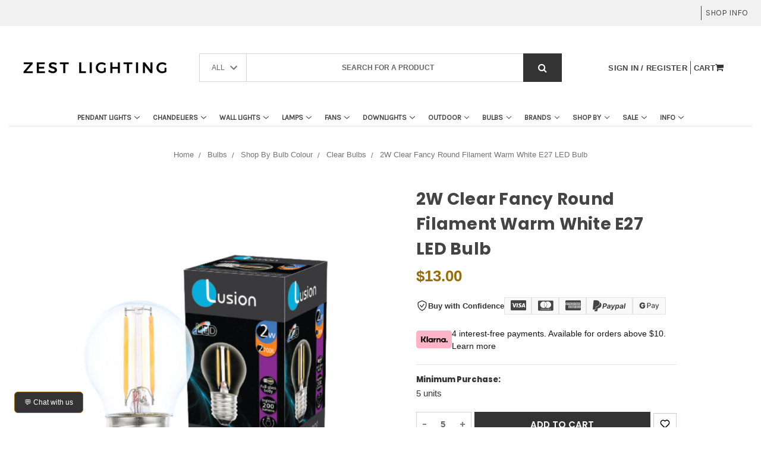

--- FILE ---
content_type: text/html; charset=UTF-8
request_url: https://www.zestlighting.com.au/2w-clear-fancy-round-filament-warm-white-e27-led-bulb/
body_size: 87542
content:

<!DOCTYPE html>
<html class="no-js" lang="en">
<head>
    <meta name="viewport" content="width=device-width, initial-scale=1">
    <meta property="product:price:amount" content="13" /><meta property="product:price:currency" content="AUD" /><meta property="og:url" content="https://www.zestlighting.com.au/2w-clear-fancy-round-filament-warm-white-e27-led-bulb/" /><meta property="og:site_name" content="Zest Lighting" /><meta name="description" content="&quot;Illuminate with style using our 2W Clear Fancy Round Filament Warm White E27 LED Bulb. Energy-efficient and elegant lighting.&quot;"><link rel='canonical' href='https://www.zestlighting.com.au/2w-clear-fancy-round-filament-warm-white-e27-led-bulb/' /><meta name='platform' content='bigcommerce.stencil' /><meta property="og:type" content="product" />
<meta property="og:title" content="2W Clear Fancy Round Filament Warm White E27 LED Bulb" />
<meta property="og:description" content="&quot;Illuminate with style using our 2W Clear Fancy Round Filament Warm White E27 LED Bulb. Energy-efficient and elegant lighting.&quot;" />
<meta property="og:image" content="https://cdn11.bigcommerce.com/s-pvv5u2d/products/11645/images/123780/2W_Clear_Fancy_Round_Filament_Warm_White_E27_LED_Bulb__05918__11979.1731973727.386.513.jpg?c=2" />
<meta property="og:availability" content="instock" />
<meta property="pinterest:richpins" content="enabled" />

    

    <link rel="icon" href="https://cdn11.bigcommerce.com/s-pvv5u2d/product_images/Z.png?t=1742986853">
    <link rel="shortcut icon" href="https://cdn11.bigcommerce.com/s-pvv5u2d/product_images/Z.png?t=1742986853">
    <link rel="apple-touch-icon" href="https://cdn11.bigcommerce.com/s-pvv5u2d/product_images/Z.png?t=1742986853">

    <link rel="preconnect" href="https://cdn11.bigcommerce.com" crossorigin>
    <link rel="preconnect" href="https://fonts.gstatic.com" crossorigin>
    <link rel="preconnect" href="https://fonts.googleapis.com">

    <script>
    (function(){
      // Runs very early to rewrite any <img> that points at /stencil/original/
      var CANDIDATES = [320,480,640,800,1200,1600];
      var DEFAULT_SIZES = '(max-width: 480px) 48vw, (max-width: 920px) 45vw, (max-width: 1200px) 30vw, 288px';

      function replaceSegment(u, w){
        return u.replace(/\/stencil\/original\//, '/stencil/' + w + 'w/');
      }
      function firstUrlFromSet(src, srcset){
        if (src) return src;
        if (!srcset) return '';
        var first = srcset.split(',')[0];
        return first ? first.trim().split(' ')[0] : '';
      }
      function approxSlotWidth(img){
        try{
          var r = img.getBoundingClientRect();
          if (r && r.width) return Math.ceil(r.width);
        }catch(e){}
        var vw = window.innerWidth || 1024;
        if (img.closest('.productGrid')) {
          if (vw <= 480) return Math.ceil(vw * 0.48);
          if (vw <= 920) return Math.ceil(vw * 0.45);
          return Math.ceil(vw * 0.30);
        }
        return 288;
      }
      function nearest(arr, val){
        var best = arr[0], d = Math.abs(best - val);
        for (var i=1;i<arr.length;i++){
          var nd = Math.abs(arr[i] - val);
          if (nd < d) { best = arr[i]; d = nd; }
        }
        return best;
      }
      function fix(img){
        if (!img || img.dataset.imgSanitized === '1') return;
        var src = img.getAttribute('src') || '';
        var srcset = img.getAttribute('srcset') || '';
        var hasOrig = /\/stencil\/original\//.test(src) || /\/stencil\/original\//.test(srcset);
        if (!hasOrig) return;

        var base = firstUrlFromSet(src, srcset);
        if (!/\/stencil\/original\//.test(base)) base = src;

        // Pick a sensible primary width for the 'src'
        var slot = approxSlotWidth(img);
        var pick = nearest(CANDIDATES, slot);
        var srcCandidate = replaceSegment(base, Math.min(pick, 800));

        // Build a clean srcset ladder
        var ladder = CANDIDATES.map(function(w){
          return replaceSegment(base, w) + ' ' + w + 'w';
        }).join(', ');

        // Apply
        if (src) img.setAttribute('src', srcCandidate);
        img.setAttribute('srcset', ladder);
        if (!img.getAttribute('sizes')) img.setAttribute('sizes', DEFAULT_SIZES);
        if (!img.hasAttribute('decoding')) img.setAttribute('decoding', 'async');
        if (!img.hasAttribute('loading')) img.setAttribute('loading', 'lazy');
        img.dataset.imgSanitized = '1';
      }

      // Observe as the parser inserts nodes so we catch images before big downloads
      var obs = new MutationObserver(function(muts){
        for (var i=0;i<muts.length;i++){
          var m = muts[i];
          if (!m.addedNodes) continue;
          for (var j=0;j<m.addedNodes.length;j++){
            var n = m.addedNodes[j];
            if (n && n.tagName === 'IMG') fix(n);
            else if (n && n.querySelectorAll) n.querySelectorAll('img').forEach(fix);
          }
        }
      });
      obs.observe(document.documentElement, {subtree:true, childList:true});

      // Also sweep whatever is already present when DOM is ready
      document.addEventListener('DOMContentLoaded', function(){
        document.querySelectorAll('img').forEach(fix);
      });
    })();
    </script>

      <link rel="preload" as="image" href="https://cdn11.bigcommerce.com/s-pvv5u2d/images/stencil/250x100/original_1755832537__96912.original.png" fetchpriority="high">


    <!--
    <script src="https://bigcommerce-websitespeedy.b-cdn.net/speedyscripts/ecmrx_184/ecmrx_184_1.js"></script>
    <script src="https://bigcommerce-websitespeedy.b-cdn.net/speedyscripts/ecmrx_184/ecmrx_184_2.js"></script>
    <script src="https://bigcommerce-websitespeedy.b-cdn.net/speedyscripts/ecmrx_184/ecmrx_184_3.js"></script>
    -->

  <meta property="og:type" content="product">
  
  <meta property="og:title" content="2W Clear Fancy Round Filament Warm White E27 LED Bulb">
    <meta property="og:description" content="&quot;Illuminate with style using our 2W Clear Fancy Round Filament Warm White E27 LED Bulb. Energy-efficient and elegant lighting.&quot;">
    <meta property="og:image" content="https://cdn11.bigcommerce.com/s-pvv5u2d/images/stencil/original/products/11645/123780/2W_Clear_Fancy_Round_Filament_Warm_White_E27_LED_Bulb__05918__11979.1731973727.jpg?c=2">
    <meta property="og:image:secure_url" content="https://cdn11.bigcommerce.com/s-pvv5u2d/images/stencil/original/products/11645/123780/2W_Clear_Fancy_Round_Filament_Warm_White_E27_LED_Bulb__05918__11979.1731973727.jpg?c=2">
    <meta property="og:image:alt" content="2W Clear Fancy Round Filament Warm White E27 LED Bulb">
    
    
    <meta name="twitter:card" content="summary_large_image">
    <meta name="twitter:image" content="https://cdn11.bigcommerce.com/s-pvv5u2d/images/stencil/original/products/11645/123780/2W_Clear_Fancy_Round_Filament_Warm_White_E27_LED_Bulb__05918__11979.1731973727.jpg?c=2">
  <meta name="twitter:title" content="2W Clear Fancy Round Filament Warm White E27 LED Bulb">
    <meta name="twitter:description" content="&quot;Illuminate with style using our 2W Clear Fancy Round Filament Warm White E27 LED Bulb. Energy-efficient and elegant lighting.&quot;">


    <title>2W Clear Fancy Round Filament Warm White E27 LED Bulb</title>
    <link rel="dns-prefetch preconnect" href="https://cdn11.bigcommerce.com/s-pvv5u2d" crossorigin><link rel="dns-prefetch preconnect" href="https://fonts.googleapis.com/" crossorigin><link rel="dns-prefetch preconnect" href="https://fonts.gstatic.com/" crossorigin>
    
    

    <link rel="preload" as="style" href="https://cdn11.bigcommerce.com/s-pvv5u2d/content/css/font-awesome.min.css" onload="this.onload=null;this.rel='stylesheet'">
    <noscript><link href="https://cdn11.bigcommerce.com/s-pvv5u2d/content/css/font-awesome.min.css" rel="stylesheet"></noscript>

    <!-- jQuery - must load before Owl and before theme JS -->
    <script src="https://cdn.jsdelivr.net/npm/jquery@3.7.1/dist/jquery.min.js"></script>

    <script async src="https://cdn11.bigcommerce.com/s-pvv5u2d/stencil/b4f2f6f0-e21b-013d-7ee2-662f59e2c415/e/a9c04410-d718-013e-f8fe-3e73ab65dab6/dist/theme-bundle.head_async.js"></script>
    <script src="https://cdn11.bigcommerce.com/s-pvv5u2d/stencil/b4f2f6f0-e21b-013d-7ee2-662f59e2c415/e/a9c04410-d718-013e-f8fe-3e73ab65dab6/js/read_more.js" defer></script>

    <link href="https://fonts.googleapis.com/css?family=Montserrat:400,300%7CKarla:400%7CPoppins:700&display=swap" rel="stylesheet">
    <script>
      (function() {
        var links = document.querySelectorAll('link[href*="fonts.googleapis.com"]');
        links.forEach(function(l){
          if (!/display=/.test(l.href)) l.href += (l.href.indexOf('?')>-1 ? '&' : '?') + 'display=swap';
        });
      })();
    </script>

    <link data-stencil-stylesheet href="https://cdn11.bigcommerce.com/s-pvv5u2d/stencil/b4f2f6f0-e21b-013d-7ee2-662f59e2c415/e/a9c04410-d718-013e-f8fe-3e73ab65dab6/css/theme-3343beb0-6134-013e-81ad-2a6cb64107c7.css" rel="stylesheet">
    <link data-stencil-stylesheet href="https://cdn11.bigcommerce.com/s-pvv5u2d/stencil/b4f2f6f0-e21b-013d-7ee2-662f59e2c415/e/a9c04410-d718-013e-f8fe-3e73ab65dab6/scss/custom.css" rel="stylesheet">
    
    <script type="text/javascript">
      window.freshclick_filter_configurations = "{\"search\":{\"is_search\":\"0\",\"search_container\":\"Search\",\"is_search_ajax\":\"0\",\"filter_color\":\"#E8B921\",\"login_for_price\":\"0\",\"login_for_price_text\":\"\",\"search_start\":\"3\",\"column_type\":\"2\",\"enterprise_search_style\":\"1\",\"is_auto_search\":\"0\",\"auto_search_wait_time\":\"600\",\"is_trending_now\":\"0\",\"is_recent_search\":\"0\",\"recent_search_language\":\"Recent Searches\",\"trending_now_language\":\"Trending Searches\",\"trending_now_search_count\":\"5\",\"trending_array\":[],\"search_category\":\"false\",\"search_js\":\"\"}}";
    </script>

    <!-- Start Tracking Code for analytics_siteverification -->

<meta name="facebook-domain-verification" content="xnjid32epnlm4qbdehzkert4rj5j61" />

<!-- End Tracking Code for analytics_siteverification -->


<script type="text/javascript" src="https://checkout-sdk.bigcommerce.com/v1/loader.js" defer ></script>
<script src="https://www.google.com/recaptcha/api.js" async defer></script>
<script type="text/javascript">
var BCData = {"product_attributes":{"sku":null,"upc":null,"mpn":null,"gtin":null,"weight":null,"base":true,"image":null,"price":{"with_tax":{"formatted":"$13.00","value":13,"currency":"AUD"},"tax_label":"Tax"},"stock":null,"instock":true,"stock_message":null,"purchasable":true,"purchasing_message":null,"call_for_price_message":null}};
</script>
<!-- Google Tag Manager -->
<script>(function(w,d,s,l,i){w[l]=w[l]||[];w[l].push({'gtm.start':
new Date().getTime(),event:'gtm.js'});var f=d.getElementsByTagName(s)[0],
j=d.createElement(s),dl=l!='dataLayer'?'&l='+l:'';j.async=true;j.src=
'https://www.googletagmanager.com/gtm.js?id='+i+dl;f.parentNode.insertBefore(j,f);
})(window,document,'script','dataLayer','GTM-58HQJKF');</script>
<!-- End Google Tag Manager --><script id="wsa-rich-snippets-1-intro" nonce="">
/*
    Web Site Advantage: SEO Rich Snippets App 1 [2.58.77166]
    https://bigcommerce.websiteadvantage.com.au/rich-snippets/
    Copyright (C) 2019 - 2025 Web Site Advantage
*/
</script>
<script type="application/ld+json" id="wsa-rich-snippets-jsonld-graph" nonce="">{"@context":"https://schema.org","@graph":[{"publisher":{"@id":"https://www.zestlighting.com.au/#Business"},"breadcrumb":{"@type":"BreadcrumbList","@id":"#BreadcrumbList","name":"Breadcrumbs (SEO Rich Snippets App)","itemListElement":[{"@type":"ListItem","position":1,"item":"https://www.zestlighting.com.au/bulbs/","name":"Bulbs" },{"@type":"ListItem","position":2,"item":"https://www.zestlighting.com.au/shop-by-bulb-colour-1/","name":"Shop By Bulb Colour" },{"@type":"ListItem","position":3,"item":"https://www.zestlighting.com.au/clear-bulbs/","name":"Clear Bulbs" },{"@type":"ListItem","position":4,"name":"2W Clear Fancy Round Filament Warm White E27 LED Bulb" }] },"@id":"https://www.zestlighting.com.au/2w-clear-fancy-round-filament-warm-white-e27-led-bulb/#WebPage","url":"https://www.zestlighting.com.au/2w-clear-fancy-round-filament-warm-white-e27-led-bulb/","name":"2W Clear Fancy Round Filament Warm White E27 LED Bulb","primaryImageOfPage":{"@type":"ImageObject","contentUrl":"https://cdn11.bigcommerce.com/s-pvv5u2d/images/stencil/original/products/11645/123780/2W_Clear_Fancy_Round_Filament_Warm_White_E27_LED_Bulb__05918__11979.1731973727.jpg?c=2" },"isPartOf":[{"@id":"https://www.zestlighting.com.au/#WebSite"},{"name":"Bulbs","@id":"https://www.zestlighting.com.au/bulbs/#WebPage","url":"https://www.zestlighting.com.au/bulbs/","@type":"CollectionPage"},{"name":"Shop By Bulb Colour","@id":"https://www.zestlighting.com.au/shop-by-bulb-colour-1/#WebPage","url":"https://www.zestlighting.com.au/shop-by-bulb-colour-1/","@type":"CollectionPage"},{"name":"Clear Bulbs","@id":"https://www.zestlighting.com.au/clear-bulbs/#WebPage","url":"https://www.zestlighting.com.au/clear-bulbs/","@type":"CollectionPage"}],"@type":"ItemPage" },{"@id":"https://www.zestlighting.com.au/#WebSite","url":"https://www.zestlighting.com.au/","name":"Zest Lighting","publisher":{"@id":"https://www.zestlighting.com.au/#Business"},"@type":"WebSite"},{"url":"https://www.zestlighting.com.au/","name":"Zest Lighting","@type":"Organization","@id":"https://www.zestlighting.com.au/#Business"}] }</script>
<script data-cfasync="false" data-dd-sm-ignore="true" id="wsa-rich-snippets-javascript" nonce="">var webSiteAdvantage=webSiteAdvantage||{};webSiteAdvantage.momentnow='2026-01-20T05:08:03+00:00';function wsa_error(m){console.error('SEO Rich Snippets: '+m,arguments)};function wsa_tryCatch(m,f){try{f()}catch(e){wsa_error(m,e)}};var wsa_jsonLdIdPostfix="";"use strict";webSiteAdvantage._offerPropertiesCount=0,webSiteAdvantage.addOfferExtras=function(e,t,i,a,r){wsa_tryCatch("addOfferExtras",(function(){var n=document.querySelector(".wsa-offer-pricevaliduntil"),o=null,d=new Date;if(i){var c=new Date(i);o=[c.getFullYear(),("0"+(c.getMonth()+1)).slice(-2),("0"+c.getDate()).slice(-2)].join("-")}else if(n)o=n.getAttribute("data-content");else if(a)if(a.ProductPriceValidUntilFixedDate)o=a.ProductPriceValidUntilFixedDate;else if(a.ProductPriceValidUntilDays){var l=new Date(d.getFullYear(),d.getMonth(),d.getDate()+a.ProductPriceValidUntilDays);o=[l.getFullYear(),("0"+(l.getMonth()+1)).slice(-2),("0"+l.getDate()).slice(-2)].join("-")}if(o&&new Date(o)>d){var s=[];if(s.push({"@context":"https://schema.org","@id":e+t,priceValidUntil:o}),r.forEach((function(i){s.push({"@context":"https://schema.org","@id":e+"?sku="+i+t,priceValidUntil:o})})),webSiteAdvantage._offerPropertiesCount++,!webSiteAdvantage.excludeProduct){var u=document.createElement("script");u.type="application/ld+json",u.id="wsa-rich-snippets-jsonld-product-offer-extras-"+webSiteAdvantage._offerPropertiesCount+window.wsa_jsonLdIdPostfix.toLowerCase(),u.text=JSON.stringify(s),document.querySelector("head").appendChild(u)}}}))};window.addEventListener('load',function(){webSiteAdvantage.addOfferExtras("https://www.zestlighting.com.au/2w-clear-fancy-round-filament-warm-white-e27-led-bulb/","#Offer",'',null,[])});var wsa_removeMicrodata=true;var wsa_removeRemoveDynamicJsonLd=true;var wsa_productUrl="https://www.zestlighting.com.au/2w-clear-fancy-round-filament-warm-white-e27-led-bulb/";var wsa_productId="11645";var wsa_productReviewCounts="both";var wsa_productReviewMinAggregateRating=0;var wsa_log=function(t){performance.mark(t);console.log(''+performance.now()+': '+t)};var wsa_headLog=function(t){var ds=document.getElementsByTagName('head')[0].dataset;ds.reviewLog=(ds.reviewLog||'')+' '+t;if (window.htmlLog)window.htmlLog('headLog: '+t);};"use strict";webSiteAdvantage.processWidgetDone=!1,webSiteAdvantage.stampedFix=function(e,t,a){wsa_tryCatch("stamped",(function(){e.wsa_headLog("stampedFix "+a),t.querySelector('.stamped-container meta[itemprop="reviewCount"]')&&(e.wsa_headLog("metadata present"),function processWidget(){webSiteAdvantage.processWidgetDone||(webSiteAdvantage.processWidgetDone=!0,wsa_tryCatch("stamped processWidget",(function(){e.wsa_headLog("processWidget");var a="0",i=t.querySelector('.stamped-container meta[itemprop="reviewCount"]');i&&(a=i.getAttribute("content"));var n="0",r=t.querySelector('.stamped-container meta[itemprop="ratingValue"]');if(r&&(n=r.getAttribute("content")),(n=parseFloat(n))>0){var o={"@context":"https://schema.org","@id":window.wsa_productUrl+"#Product"+window.wsa_jsonLdIdPostfix};switch(o.aggregateRating={"@type":"AggregateRating",ratingValue:n},window.wsa_productReviewCounts){case"reviewCount":o.aggregateRating.reviewCount=a;break;case"ratingCount":o.aggregateRating.ratingCount=a;break;default:o.aggregateRating.reviewCount=a,o.aggregateRating.ratingCount=a}var d=t.querySelectorAll(".stamped-container .stamped-review");if(d.length>0){o.review=[];for(var s=0;s<d.length;s++){var g=d[s],p=g.getAttribute("data-rating");p||(p=g.querySelectorAll(".stamped-fa-star").length);var w="Anonymous",c=g.querySelector(".author");if(c&&c.textContent&&(w=c.textContent.trim().substring(0,99)),p){var m={"@type":"Review",author:{"@type":"Person",name:w},reviewRating:{"@type":"Rating",ratingValue:p}},u=g.querySelector(".stamped-review-header-title");u&&u.textContent&&(m.name=u.textContent);var v=g.querySelector(".stamped-review-content-body");v&&v.textContent&&(m.reviewBody=v.textContent),o.review.push(m);var l=g.querySelector(".created");if(l){var y=l.textContent.replace(/\//g,"-").trim();y.match("^[0-9]{4}-[0-9]{2}-[0-9]{2}$")&&(m.datePublished=y)}}}}if(!webSiteAdvantage.excludeProduct&&n>=window.wsa_productReviewMinAggregateRating){var A=t.createElement("script");A.type="application/ld+json",A.setAttribute("id","wsa-rich-snippets-jsonld-stampedio-product"+wsa_jsonLdIdPostfix.toLowerCase()),A.innerHTML=JSON.stringify(o),t.getElementsByTagName("head")[0].appendChild(A)}}if(wsa_removeMicrodata)for(var h=t.querySelectorAll("[itemprop],[itemscope],[itemtype],[itemid],[itemref]"),f=0;f<h.length;++f){var b=h[f];b.removeAttribute("itemprop"),b.removeAttribute("itemscope"),b.removeAttribute("itemtype"),b.removeAttribute("itemid"),b.removeAttribute("itemref")}e.wsa_headLog("complete")})))}())}))},document.addEventListener&&(document.addEventListener("stamped:reviews:loaded",(function(e){window.wsa_headLog("stamped:reviews:loaded"),webSiteAdvantage.stampedFix(window,document,"stamped:reviews:loaded")})),document.addEventListener("stamped:init:getAppKey",(function(e){window.wsa_headLog("stamped:init:getAppKey")}))),window.addEventListener&&(window.addEventListener("DOMContentLoaded",(function(){webSiteAdvantage.stampedFix(window,document,"dcl")})),window.addEventListener("load",(function(){webSiteAdvantage.stampedFix(window,document,"load")})));webSiteAdvantage.richSnippetsApp=["pvv5u2d","www.zestlighting.com.au",2106,"pvv5u2d",""];webSiteAdvantage.bcReviews=false;webSiteAdvantage.classyUnicode=webSiteAdvantage.classyUnicode||{};webSiteAdvantage.classyUnicode.options={querySelector:'.classyunicode,title,h1,h2,h3,h4,h5,.breadcrumb-label,.navPages-action,.footer-info-list,script[type="application/ld+json"]',processMetaTags:true};window.classySchemaOptions=window.classySchemaOptions||{};window.classySchemaOptions.scriptIdBase='wsa-rich-snippets-jsonld-classyschema-';window.classySchemaOptions.classNamePrefixes=["classyschema-","wsa-"];window.classySchemaOptions.customCssSelectors={"howto-name":"h1.page-heading"};webSiteAdvantage.classyCleanUp=webSiteAdvantage.classyCleanUp||{};webSiteAdvantage.classyCleanUp.options={removeMicrodata:true,removeJsonLd:true,removeDynamicJsonLd:true,removeJsonLdRegexExcludeIdPatterns:['^wsa-rich-snippets-.*$','reviewsWidgetProductSnippets'],removeJsonLdRegexExcludeClassPatterns:['^jdgm-.*$']};!function(d){var s=d.createElement('script');s.src='https://classyschema.org/2_15/faq_video_howto_unicode_cleanup.min.js';s.async=true;s.setAttribute('fetchpriority','high');d.getElementsByTagName('head')[0].appendChild(s)}(document);</script>
<script id="wsa-rich-snippets-meta-tags" nonce=""></script >
<meta property="og:availability" content="instock">
<meta property="product:availability" content="in stock">
<meta property="product:condition" content="new"><meta name="twitter:card" content="summary">
</script>
            
<script id="wsa-rich-snippets-2-intro" nonce="">
/*
    Web Site Advantage: SEO Rich Snippets App 2 [2.58.77167]
    https://bigcommerce.websiteadvantage.com.au/rich-snippets/
    Copyright (C) 2019 - 2025 Web Site Advantage
*/
</script>
<script type="application/ld+json" id="wsa-rich-snippets-jsonld-product" nonce="">{"@context":"https://schema.org","@type":"Product","@id":"https://www.zestlighting.com.au/2w-clear-fancy-round-filament-warm-white-e27-led-bulb/#Product","url":"https://www.zestlighting.com.au/2w-clear-fancy-round-filament-warm-white-e27-led-bulb/","name":"2W Clear Fancy Round Filament Warm White E27 LED Bulb","description":"2W Clear Fancy Round Filament Warm White E27 LED Bulb\nThe 2W Clear Fancy Round Filament Warm White E27 LED Bulb is a magnificent lighting solution that adds sophistication and beauty to any room. Its complete glass construction and nickel-plated cap provide durability and style, while its warm white light produces a comforting and inviting ambience. This bulb is suited for a variety of settings and provides enough lighting coverage with its wide light spread. Upgrade your lighting and add a touch of luxury to your space with this amazing bulb.\nProduct Details\n\nType: Bulb\nMaterial: Metal, Glass\nFinish / Colour: Nickel, Clear\nBulb Base: E27 (Edison Screw)\nBulb Shape: Fancy Round\nBrand: Lusion\nCollection: Filament Fancy Round\n\nDimensions\n\nOverall Diameter: 45mm\nOverall Height: 75mm\n\nLamping Information\n\nVoltage Input: 240V 50/60Hz\nMax. Wattage: 2W\nAverage LED Lifespan: 20,000 Hours\nColour Temperature: 2700K Warm White\nLumens Output: 200lm\nColour Rendering Index (CRI): >80\nDimmable: No\nBeam Angle: 360&deg;\n\nAdditional Information\n\nEnergy Efficiency Class (EEC): A\nCare Instructions: Wipe clean with a dry cloth; do not use strong liquid cleaners","image":["https://cdn11.bigcommerce.com/s-pvv5u2d/images/stencil/original/products/11645/123780/2W_Clear_Fancy_Round_Filament_Warm_White_E27_LED_Bulb__05918__11979.1731973727.jpg?c=2","https://cdn11.bigcommerce.com/s-pvv5u2d/images/stencil/1280w/products/11645/123780/2W_Clear_Fancy_Round_Filament_Warm_White_E27_LED_Bulb__05918__11979.1731973727.jpg?c=2","https://cdn11.bigcommerce.com/s-pvv5u2d/images/stencil/1280x1280/products/11645/123780/2W_Clear_Fancy_Round_Filament_Warm_White_E27_LED_Bulb__05918__11979.1731973727.jpg?c=2","https://cdn11.bigcommerce.com/s-pvv5u2d/images/stencil/500x659/products/11645/123780/2W_Clear_Fancy_Round_Filament_Warm_White_E27_LED_Bulb__05918__11979.1731973727.jpg?c=2","https://cdn11.bigcommerce.com/s-pvv5u2d/images/stencil/original/products/11645/123777/2WClearFancyRoundFilamentWarmWhiteE27LEDBulb-2__17042__09505.1731973721.jpg?c=2","https://cdn11.bigcommerce.com/s-pvv5u2d/images/stencil/1280w/products/11645/123777/2WClearFancyRoundFilamentWarmWhiteE27LEDBulb-2__17042__09505.1731973721.jpg?c=2","https://cdn11.bigcommerce.com/s-pvv5u2d/images/stencil/1280x1280/products/11645/123777/2WClearFancyRoundFilamentWarmWhiteE27LEDBulb-2__17042__09505.1731973721.jpg?c=2","https://cdn11.bigcommerce.com/s-pvv5u2d/images/stencil/500x659/products/11645/123777/2WClearFancyRoundFilamentWarmWhiteE27LEDBulb-2__17042__09505.1731973721.jpg?c=2","https://cdn11.bigcommerce.com/s-pvv5u2d/images/stencil/original/products/11645/123778/2WClearFancyRoundFilamentWarmWhiteE27LEDBulb-3__32774__93899.1741828939.jpg?c=2","https://cdn11.bigcommerce.com/s-pvv5u2d/images/stencil/1280w/products/11645/123778/2WClearFancyRoundFilamentWarmWhiteE27LEDBulb-3__32774__93899.1741828939.jpg?c=2","https://cdn11.bigcommerce.com/s-pvv5u2d/images/stencil/1280x1280/products/11645/123778/2WClearFancyRoundFilamentWarmWhiteE27LEDBulb-3__32774__93899.1741828939.jpg?c=2","https://cdn11.bigcommerce.com/s-pvv5u2d/images/stencil/500x659/products/11645/123778/2WClearFancyRoundFilamentWarmWhiteE27LEDBulb-3__32774__93899.1741828939.jpg?c=2","https://cdn11.bigcommerce.com/s-pvv5u2d/images/stencil/original/products/11645/123776/2WClearFancyRoundFilamentWarmWhiteE27LEDBulb-1__36020__32743.1731973719.jpg?c=2","https://cdn11.bigcommerce.com/s-pvv5u2d/images/stencil/1280w/products/11645/123776/2WClearFancyRoundFilamentWarmWhiteE27LEDBulb-1__36020__32743.1731973719.jpg?c=2","https://cdn11.bigcommerce.com/s-pvv5u2d/images/stencil/1280x1280/products/11645/123776/2WClearFancyRoundFilamentWarmWhiteE27LEDBulb-1__36020__32743.1731973719.jpg?c=2","https://cdn11.bigcommerce.com/s-pvv5u2d/images/stencil/500x659/products/11645/123776/2WClearFancyRoundFilamentWarmWhiteE27LEDBulb-1__36020__32743.1731973719.jpg?c=2","https://cdn11.bigcommerce.com/s-pvv5u2d/images/stencil/original/products/11645/123779/2WClearFancyRoundFilamentWarmWhiteE27LEDBulb-4__19955__24271.1731973725.jpg?c=2","https://cdn11.bigcommerce.com/s-pvv5u2d/images/stencil/1280w/products/11645/123779/2WClearFancyRoundFilamentWarmWhiteE27LEDBulb-4__19955__24271.1731973725.jpg?c=2","https://cdn11.bigcommerce.com/s-pvv5u2d/images/stencil/1280x1280/products/11645/123779/2WClearFancyRoundFilamentWarmWhiteE27LEDBulb-4__19955__24271.1731973725.jpg?c=2","https://cdn11.bigcommerce.com/s-pvv5u2d/images/stencil/500x659/products/11645/123779/2WClearFancyRoundFilamentWarmWhiteE27LEDBulb-4__19955__24271.1731973725.jpg?c=2"],"category":["Bulbs","Bulbs/Shop By Bulb Type/LED Bulbs","Bulbs/Shop by Colour Temperature/Warm White Bulbs","Bulbs/Shop by Bulb Base/E27 Bulbs","Bulbs/Shop By Bulb Colour/Clear Bulbs","Brands/Lusion"],"audience":{ "suggestedAge":{"@type": "QuantitativeValue","unitCode":"ANN"},"@type":"PeopleAudience"},"offers":[{"@id":"https://www.zestlighting.com.au/2w-clear-fancy-round-filament-warm-white-e27-led-bulb/#Offer","url":"https://www.zestlighting.com.au/2w-clear-fancy-round-filament-warm-white-e27-led-bulb/","offeredBy":{"@id":"/#Business"}            ,"availability":"InStock","itemCondition":"NewCondition","priceSpecification":[{"@type":"UnitPriceSpecification","disambiguatingDescription":"price with tax, unit price 13, min quantity 5  ","priceCurrency":"AUD","price":65.00,"referenceQuantity":{"@type":"QuantitativeValue","value":5,"unitCode":"ct","valueReference":{"@type":"QuantitativeValue","value":"1","unitCode":"ct"}},"valueAddedTaxIncluded":"True"}],"@type":"Offer"}],"mainEntityOfPage":{"@id":"https://www.zestlighting.com.au/2w-clear-fancy-round-filament-warm-white-e27-led-bulb/#WebPage"}}</script>
<script data-cfasync="false" data-dd-sm-ignore="true" data-cookieconsent="ignore" id="wsa-tag-manager-tags" nonce="">
</script >

</script>
<script data-cfasync="false" data-dd-sm-ignore="true" data-cookieconsent="ignore" id="wsa-tag-manager-javascript-h-test" nonce="">!function(w,d){w.TagRocket=w.TagRocket||{};var T=w.TagRocket;T.teh=[];w.onerror=function(m,s,l,c,e){T.teh.push((l?(l+' '):'')+(c?(c+' '):'')+m+(m.colno?(':'+m.colno):'')+(s?(' '+s):''));};function a(s){var e=d.createElement('script'),h=d.getElementsByTagName('head')[0];e.appendChild(d.createTextNode(s));h.insertBefore(e,h.firstChild)}a('()=>{};window.arrowFunctions=1');a('async function a(){};window.asyncFunctions=1');var m=new Date().toISOString(),q='wsa-tag-manager-javascript-',z;T.tah=function(s){w.dataLayer=w.dataLayer||[];if(!w.gtag){w.gtag=function(){dataLayer.push(arguments)};gtag('js',new Date);t=d.createElement('script');t.async=!0;t.setAttribute('src','https://www.googletagmanager.com/gtag/js?id=G-7XTJM93TLW');d.head.appendChild(t)};if(!w.wsa_tre){gtag('config',"G-7XTJM93TLW",{groups:'TagRocketErrorTracking',send_page_view:false});;gtag('config',"G-060C4FTJR0",{groups:'TagRocketErrorTracking',send_page_view:false});gtag('event','tag_rocket_error',{send_to:["G-060C4FTJR0"],description:'Script Failure',app_version:'3.46.17',tag_rocket_version:'1.94',ua:navigator.userAgent});};w.wsa_tre=1;if(w.console)console.error('Tag Rocket (h): '+s,T.teh);T.teh.forEach(function(e){gtag('event','app_error',{send_to:'G-7XTJM93TLW',scope:s,description:s+' 3.46.17 h '+e,message:'h '+e,app_version:'3.46.17',automatic:1,tag_rocket_version:'1.94',pagedatetime:m,datetime:m,ua:navigator.userAgent,tags:"unknown",environment:'Production'})})};p=function(){if(!T.ts&&!d.getElementById(q+'second'))T.tah('Header Script Missing');else if(!T.tss)T.tah('Header Script Failure1');else if(!T.ts)T.tah('Header Script Failure2');if(!T.tm&&!d.getElementById(q+'main'))T.tah('Footer Script Missing');else if(!T.tm)T.tah('Footer Script Failure')};if(w.addEventListener)w.addEventListener('DOMContentLoaded',p);else w.attachEvent('onDOMContentLoaded',p)}(window,document)</script>
<script data-cfasync="false" data-dd-sm-ignore="true" data-cookieconsent="ignore" id="wsa-tag-manager-javascript-second" nonce="">
/*
    Web Site Advantage: Tag Rocket App Head [1.94.75552]
    https://bigcommerce.websiteadvantage.com.au/tag-rocket/
    Copyright (C) 2020 - 2025 Web Site Advantage
*/

!function(w,d){w.TagRocket=w.TagRocket||{};var T=w.TagRocket;T.tss=1;T.tags='gads|ga4|bing|pinterest|facebook';T.scc='US-OH';T.seu='false';w.dataLayer=w.dataLayer||[];T.gq=[];T.de=function(){if(!w.gtag||!w.gtag.fake){w.gtag=function(){var _arguments=arguments;if(_arguments.length&&_arguments[0]=='consent')dataLayer.push(_arguments);else T.gq.push(_arguments)};w.gtag.fake=!0;}};T.de();T.l='';var eet=new Date,eei=0,eer=0,eea='G-7XTJM93TLW';T.ecq=[];T.ec=function(){if(T.consent.analytics)gtag.apply(null,arguments);else T.ecq.push(arguments)};T.a=function(s,e,c,o){try{if(!eei){eei=1;if(!w.gtag||w.gtag.fake){w.gtag=function(){dataLayer.push(arguments)}}T.ec('config',eea,{groups:'TagRocketErrorTracking',send_page_view:false})}if(!eer){eer=1;T.ct=c;if(w.console)console.error('Tag Rocket: '+s+': '+e,o||'');T.ct=1;var z = e?e.substring(0,255):'-missing-';T.ec('event','app_error',{send_to:eea,scope:s,description:s+' 3.46.17 '+z,message:z,app_version:'3.46.17',automatic:1,tag_rocket_version:'1.94',pagedatetime:eet.toISOString(),datetime:new Date().toISOString(),ua:navigator.userAgent,tags:T.tags,timesinceload:new Date-eet,environment:'Production'});eer=0}}catch(x){try{T.ec('event','app_error',{send_to:eea,scope:'AppErrorError',description:'3.46.17 '+x,message:''+x,app_version:'3.46.17',tag_rocket_version:'1.94',pagedatetime:eet.toISOString(),datetime:new Date().toISOString(),ua:navigator.userAgent,tags:T.tags,timesinceload:new Date-eet,environment:'Production'});}catch(y){}}};T.eq=T.eq||[];if(w.addEventListener){w.addEventListener('error',function(){T.ef.apply(T,arguments)},{passive:!0,capture:!0});}else if(w.attachEvent){w.attachEvent('onerror',function(){T.ef.apply(T,arguments)});}if(!T.ef){T.ef=function(){T.eq.push(arguments)}};if(!T.cf){T.cq=T.cq||[];T.cf=function(){T.cq.push(arguments)};if(w.console){T.ce=console.error;console.error=function(){T.ce.apply(console,arguments);T.cf.apply(T,arguments)}}};try{T.dN='NewPromotionsAdded';T.eh=[];T.ei=0;T.cH=function(){T.eg(function(a){a.forEach(function(b){T.e(b.addedNodes,function(c){if(T.bO(c,T.bI)=='promotion'&&T.bN(c,'found')){T.eh.push(c)}T.e(T.ed(c,"["+T.bI+"='promotion']"),function(e){if(T.bN(e,'found')){T.eh.push(e)}})})});if(T.bA(T.eh)&&!T.ei){T.y(function(){T.ei=T.bd(function(){T.ei=0;T.f(T.dN,{elements:T.eh});T.eh=[];},100,'New Promotions Added')})}});};T.dY=[];T.dZ=0;T.ea=function(a){T.e(a,function(b){if(T.bO(b,T.bI)=='list'&&T.eb(b)&&T.bN(b,'found')){T.dY.push(b)}T.e(T.ed(b,"["+T.bI+"='list']"),function(c){if(T.eb(c)&&T.bN(c,'found')){T.dY.push(c)}})})};T.ee=function(){T.y(function(){if(T.bA(T.dY)){if(T.dZ)T.dU(T.dZ);T.dZ=T.bd(function(){T.f(T.df,{elements:T.dY});T.dY=[];T.dZ=0},500,'New Products Added')}})};T.cG=function(e){T.eg(function(f){f.forEach(function(g){T.ea(g.addedNodes);});T.ee();},e||d.body)};T.df='NewProductsAdded';T.aR='UserDataUpdated';T.ed=function(a,b){if(!a.querySelectorAll)return[];var c=a.querySelectorAll(b);if(Array.from)return Array.from(c);else return c};T.bH=function(a){return T.ed(d,a)};T.eb=function(a){var b=T.bO(a,T.bJ);return b&&!isNaN(parseInt(b,10))};T.P=function(a){return typeof a!=='undefined'&&a!==null};T.u=function(a){return a===0||(T.P(a)&&a!==''&&!isNaN(a))};T.ep=function(a){var b=String.fromCodePoint;if(b){return b(a)}return ''};T.eo=function(a,b,c){var e=[].slice.call(a).map(function(f){if(c||typeof(f)==='function')return f;try{return T.bk(f)}catch(g){if(Array.isArray(f)){return [].concat(f)}else return f}});if(T.bA(e)){e[0]=T.ep(b)+' %cTag Rocket: %c'+e[0];e.splice(1,0,'color:none;');e.splice(1,0,'color:#28a300;')}return e};T.aP=function(){if(w.console)console.warn.apply(console,T.eo(arguments,0x1F6A8,1))};T.cR=function(){if(w.console)console.error.apply(console,T.eo(arguments,0x26A0,1))};T.af=function(a,b){return a.sort(function(c,e){return e.price*e.quantity-c.price*c.quantity}).slice(0,b)};T.cY=function(a,b,c,e){var f,g=function(h){if(h>=T.bA(a))c&&c();else T.bd(function(){T.t('SB95',function(){f=b(a[h],h);if(typeof f!=='undefined')c&&c(f);else g(h+1)},1)},0,'Yield '+h+' '+e);};g(0)};T.e=function(a,b){var c,e,f=T.bA(a);if(a&&f)for(c=0;c<f;c++){e=b(a[c],c);if(typeof e!=='undefined')return e}};T.dn=function(a,b){if(a&&T.bA(a))for(var c=0;c<T.bA(a);c++){if(a[c]===b)return true}};T.ek=function(a,b,c){a.setAttribute(b,c)};T.p=function(a,b,c){if(T.P(c)&&c!=='')a[b]=c};T.bu=function(a,b){if(!b||!a)return a;var c=b.split('.'),e=a[c.shift()];return T.bu(e,c.join('.'))};T.t=function(a,b,c,e){try{c&&b.apply(this,e)}catch(f){T.a(a,''+f,1,f)}};T.bQ=function(a,b,c,e){var f=function(){T.t.call(this,'SB24',c,1,arguments)};if(b==T.S&&d.readyState!="loading"){T.bd(f,0,T.S)}else{e=e||{};if(!T.P(e.passive)){e.passive=!0;}a.addEventListener&&a.addEventListener(b,f,e)|| a.attachEvent&&a.attachEvent('on'+b,f)}};T.R=function(a,b){T.bQ(w,a,function(a){if(!b.done){b.done=1;b(a)}},{once:!0})};T.be=function(a,b){try{return JSON.stringify(a,b)}catch(c){throw ''+T.be.caller+' '+c}};T.cu=function(a){return a&&JSON.parse(a)};T.bk=function(a){return T.cu(T.be(a))};T.dt=function(a){return T.be(a)=='{}'};T.U=function(a){var b=Object(a),c,e,f,g=arguments;for(c=1;c<g.length;c++){e=g[c];if(e!=null){for(f in e){if(Object.prototype.hasOwnProperty.call(e,f))b[f]=e[f];}}}return b;};T.bA=function(a){return a.length};T.bT=function(a){try{if(!localStorage||T.en)return !1;return localStorage.removeItem(a)}catch(b){T.a('SB63','Incognito Safari has blocked localStorage. This stops us tracking things like add to cart events',1,b);T.en=!0}};T.bR=function(a){try{if(!localStorage||T.en)return !1;return localStorage.getItem(a)}catch(b){T.a('SB61','Incognito Safari has blocked localStorage. This stops us tracking things like add to cart events',1,b);T.en=!0}};T.bS=function(a,b){try{if(!localStorage||T.en)return !1;localStorage.setItem(a,b)}catch(c){T.a('SB60','Incognito Safari has blocked localStorage. This stops us tracking things like add to cart events',1,c);T.en=!0}};T.bl=function(a){var b=d.cookie.match(new RegExp('(^| )'+a+'=([^;]+)')),c=b&&unescape(b[2])||'';return c=='deleted'?'':c};T.M=function(a){var b=w.performance;return b&&b.getEntriesByType&&b.getEntriesByType(a)};T.L=function(){var a=navigator;return a.connection||a.mozConnection||a.webkitConnection};T.J=function(a,b,c){return (a||'').replace(b,c||'')};T.ar=function(a){return (a||'').trim().toLowerCase()};T.bD=function(a){return T.J(T.J(T.ar(a),/([^a-z0-9 _])/g),/ +/g,'_')};T.N=function(a,b){b=b||255;if(!a)return '(missing)';a=T.J((''+a).trim(),/ *(\r\n|\n|\r) */gm,' ');if(T.bA(a)<=b)return a;return a.substring(0,b-3)+'...'};T.cS=function(a,b){var c='',e='';switch(b){case 'AU':c='0011';e='61';break;case 'US':case 'CA':c='011';e='1';break;case 'GB':c='011';e='44';break;case 'IT':c='00';e='39';break;}a=T.J(a,/[^\d+]+/g);if(c)a=T.J(a,new RegExp('^'+c),'+');if(a[0]!='+'&&e){a='+'+T.J(e+a,/^0/);}return a};T.bP=function(a,b){return a.hasAttribute(b)};T.bO=function(a,b){if(a.getAttribute)return T.N(a.getAttribute(b))};T.bN=function(a,b){var c='data-tagrocket-'+b;if(T.bP(a,c))return 0;T.ek(a,c,'1');return 1};T.bW=function(a,b,c,e){var f=setInterval(function(){T.t(a,function(){try{c()}catch(g){if(b)clearInterval(f);throw g}},1)},e);return f};T.cE=function(a,b,c,e){if(a)T.dU(a);return T.bd(b,c,e)};T.dU=function(a){clearTimeout(a)};T.bd=function(a,b,c){return setTimeout(a,b,'Tag Rocket '+(c||''))};T.cc=function(a,b,c){T.dz('query getCartMetafields{site{cart{metafields(namespace:"bc_storefront" keys:["'+b+'"]){edges{node{entityId}}}}}}',function(e,f){T.t('SB82',function(){if(e>0){var g='createCartMetafield',h='',i=T.bu(f,'data.site.cart.metafields.edges');if (i&&i.length){g='updateCartMetafield';h=' metafieldEntityId:'+i[0].node.entityId}T.dz('mutation '+g+'{cart{'+g+'(input:{cartEntityId:"'+a+'" data:{key:"'+b+'" value:"'+T.be(c).replace(/"/g,'\\"')+'"}'+h+'}){metafield{id entityId key value}errors{...on Error{message}}}}}',function(e,j){T.t('SB83',function(){if(e>0){}},1)})}},1)})};T.el=function(a){T.cL.appendChild(a)};T.em=function(a,b,c){if(d.querySelector('link[rel="preload"][href="'+a+'"]'))return;c=c||{};c.rel='preload';c.href=a;if(T.cO)c.nonce=T.cO;c.as=b;T.ej('link',c)};T.ej=function(a,b,c){b=b||{};if(b.onvisible&&d.hidden){T.R('visibilitychange',function(){T.ej(a,b,c)});return};var e=d.createElement(a),f;if(b.id&&d.getElementById(b.id))return;for(var g in b){T.ek(e,g,b[g])}e.onload=e.onreadystatechange=function(){f=e.readyState;if(!f||f=='loaded'||f=='complete'){if(c)c();c=null}};T.el(e);return e};T.dv=function(a,b){if(!T.cN){if(d.querySelector('link[rel="preconnect"][href="'+a+'"]'))return;b=b||{};b.rel='preconnect';b.href=a;T.ej('link',b);b.rel='dns-prefetch';T.ej('link',b)}};T.du=function(a){T.ej('style',{type:'text/css'}).appendChild(d.createTextNode(a));};T.aO=function(a,b,c){b=b||{};b.src=a;if(!T.P(b.async))b.async=!0;if(T.cO)b.nonce=T.cO;if(!T.P(b.onvisible))b.onvisible=!0;if(T.pageType!='orderconfirmation'||T.b.updated){T.ej('script',b,c)}else{T.o(T.aR,function(){T.ej('script',b,c)})}};T.dF=function(a){if(T.bP(a,'data-list-name'))return T.bO(a,'data-list-name');if(a.parentElement)return T.dF(a.parentElement)};T.O=function(){var a=d.querySelector('head meta[name="description"]');if(a)return T.bO(a,'content');};T.cQ=function(a){var b=w.location.href.match(new RegExp('[?&]'+a+'=([^&]*)'));return decodeURIComponent(b&&b[1]||'')};T.eg=function(a,b,c){if(w.MutationObserver)T.R(T.S,function(){c=c||{childList:!0,subtree:!0};b=b||d.body;if(!b)throw 'no target';new MutationObserver(a).observe(b,c)})};T.dN='NewPromotionsAdded';T.eh=[];T.ei=0;T.cH=function(){T.eg(function(a){a.forEach(function(b){T.e(b.addedNodes,function(c){if(T.bO(c,T.bI)=='promotion'&&T.bN(c,'found')){T.eh.push(c)}T.e(T.ed(c,"["+T.bI+"='promotion']"),function(e){if(T.bN(e,'found')){T.eh.push(e)}})})});if(T.bA(T.eh)&&!T.ei){T.y(function(){T.ei=T.bd(function(){T.ei=0;T.f(T.dN,{elements:T.eh});T.eh=[];},100,'New Promotions Added')})}});};T.dY=[];T.dZ=0;T.ea=function(a){T.e(a,function(b){if(T.bO(b,T.bI)=='list'&&T.eb(b)&&T.bN(b,'found')){T.dY.push(b)}T.e(T.ed(b,"["+T.bI+"='list']"),function(c){if(T.eb(c)&&T.bN(c,'found')){T.dY.push(c)}})})};T.ee=function(){T.y(function(){if(T.bA(T.dY)){if(T.dZ)T.dU(T.dZ);T.dZ=T.bd(function(){T.f(T.df,{elements:T.dY});T.dY=[];T.dZ=0},500,'New Products Added')}})};T.cG=function(e){T.eg(function(f){f.forEach(function(g){T.ea(g.addedNodes);});T.ee();},e||d.body)};T.df='NewProductsAdded';T.as='PromotionsVisible';T.dM=function(a){T.bF(T.as,a)};T.bE=function(a,b){var c,e=[];T.e(a.infos||a.items||a,function(f){c=f.product||f;if(!c.completed){e.push(c);}});if (T.bA(e)&&T.cQ('showHidden')!='true'){T.a('SB55e',''+T.bA(e)+' incomplete products on '+b+' '+e[0].productId+' '+e[0].name,1,e);}};T.dI=function(a,b){var c="["+T.bI+"='list']["+T.bJ+"='"+a+"']";if(b)c="[data-list-name='"+T.J(b,/['"\\]/g,'\\$&')+"'] "+c;return d.querySelector(c)};T.k='ProductsVisible';T.dK=function(a,b){if(T.aZ||T.ba)a.search=T.aZ||T.ba;T.bE(a,T.k);T.db(T.k,a,b)};T.dV=function(a){T.t('SB19b',function(){var b,c={},e;T.e(a,function(f){if(!f.seen){f.seen=1;b=f.callback.name+f.id;if(!c[b])c[b]=[];c[b].push(f)}});for(var g in c){e=c[g][0];e.callback({infos:c[g],list:e.list})}},1)};T.dX=0;T.dW=[];T.dQ=function(a){a.visibleTime=0;var b,c=new IntersectionObserver(function(e){if(e[0].isIntersecting){a.lastVisible=new Date;a.trigger='visible';b=T.bd(function(){c.disconnect();T.dW.push(a);if(T.dX)return;T.dX=T.bd(function(){T.dX=0;if(T.bA(T.dW)){T.dV(T.dW);T.dW=[];}},1000,'Visible Ticking')},2000-a.visibleTime,'On First Visible')}else{if(b)T.dU(b);if(a.lastVisible){a.visibleTime+=new Date-a.lastVisible;a.lastVisible=0}}},{threshold:[0.5]});c.observe(a.e)};T.dS=[];T.dT=0;T.dR=function(a){T.dS.push(a)};T.cI=function(){T.t('SB18',function(){var b,c,e=0,f=1,g=function(a){if(a.seen)return false;if(a.e&&a.e.getBoundingClientRect){try{b=a.e.getBoundingClientRect()}catch(h){}if(b){return b.top>-b.height/2&&b.left>-b.width/2&&b.bottom-b.height/2<=(w.innerHeight||d.documentElement.clientHeight)&&b.right-b.width/2<=(w.innerWidth||d.documentElement.clientWidth)}}return a.percent<T.dT},i=function(j,k){if(!k&&c)return;T.dU(c);c=T.bd(function(){c=0;T.t('SB18a',function(){l()},1)},j,'Scroll Tick '+k)} ,l=function(){var m=[],n=1,o,p,q,r=d.body,s=d.documentElement;q=w.pageYOffset,p=w.innerHeight;if(r&&r.scrollHeight){if(f==1)f=r.scrollHeight;if(s.clientHeight)n=s.clientHeight;if(q&&p)n=q+p;}o=n/f;if(o>T.dT){T.dT=o;e=n;T.t('SB18b',function(){T.e(T.dS,function(a){a.trigger='scroll '+o;if(g(a)&&T.bA(m)<=5)m.push(a)});if(T.bA(m)){T.dV(m);i(5500,1)}},1);}};T.bQ(d,'scroll',function(){i(1000,0);});T.R('load',function(){l()})},1);};T.dL=function(a){if(a.e&&('IntersectionObserver' in window)){T.dQ(a)}else{T.dR(a)}};T.dP=function(a,b,c,e){if(!w._bcCsrfProtectionPatched&&e<10){T.bd(function(){T.dP(a,b,c,e+1)},100,'XMLHttpRequest Wait '+e)}else{var f=new XMLHttpRequest();e=e||1;f.onreadystatechange=function(){if(this.readyState==4){if(this.status!=200){if(e<12){T.bd(function(){T.dP(a,b,c,e+1)},1000,'XMLHttpRequest Retry '+e)}else{T.a('SB36','Request Failed after '+e+' attempts : '+a+' '+this.status,1,f);b(0,this.status)}}else{b(1,f.responseText?T.cu(f.responseText):'-missing-')}}};f.open(c?'POST':'GET',a,true);f.withCredentials=true;f.setRequestHeader('Content-type','application/json');if(c){f.setRequestHeader('Authorization','Bearer '+T.cP);f.send(T.be({query:c}))}else{f.send()}}};T.dO=function(a,b,c,e){if(w.location.href.indexOf('googleusercontent.com')>0){c(0,'googleusercontent.com')}else{e=e||1;b=b||{};if(!w._bcCsrfProtectionPatched&&e<10){T.bd(function(){T.dO(a,b,c,e+1)},100,'Fetch Wait '+e)}else{w.fetch(a,b).then(function(f){if(f.ok){f.text().then(function(g){var h;try{h=T.cu(g)}catch(i){throw 'JSON parse error '+i+' '+a}try{c(h?1:0,h||'-empty-')}catch(i){throw 'onComplete error '+i+' '+a}})}else{if(e<12){T.bd(function(){T.dO(a,b,c,e+1)},1000*e,'Fetch '+e)}else{T.a('SB30','Fetch '+e+' Last Fail '+a+' '+f.status,1,f);try{c(0,f.status)}catch(i){T.a('SB30b','Fetch '+a+' onComplete '+(j.message||j),1,j)}}}}).catch(function(j){if(!j.message||!j.message.match(/^(cancel|annul|brochen|NetworkError when|Failed to fetch|취소됨)/)){if(e<12){T.bd(function(){T.dO(a,b,c,e+1)},1000,'Fetch Error '+e+1)}else{T.a('SB29','Fetch '+e+' Last Error '+a+' '+(j.message||j),1,j);c(0,j.message||j)}}else c(-1,j.message||j)})}}};T.dz=function(a,b){var c='/graphql';if(w.fetch){T.dO(c,{method:'POST',credentials:'same-origin',headers:{'Content-Type':'application/json',Authorization:'Bearer '+T.cP},body:T.be({query:a})},b)}else{T.dP(c,b,a)}};T.bZ=function(a,b){if(w.fetch){T.dO(a,{credentials:'include'},b)}else{T.dP(a,b)}};T.bM=function(){T.o(T.dN,function(a){T.bK(T.bL(a.elements))})};T.bK=function(a){T.e(a,function(b){if(!b.e)b.e=d.querySelector("["+T.bI+"='promotion']["+T.bJ+"='"+b.id+"']");var c=b.location=='top'?0.1:0.9;if(b.e){if(T.bN(b.e,'registered')){T.dL({se: T.dJ,id:'',e:b.e,promotion:b,percent:c,callback:T.dM});T.bQ(b.e,'click',function(){T.bF(T.au,b)})}}else{T.dL({se: T.dJ,id:'',e:b.e,promotion:b,percent:c,callback:T.dM})}})};T.au='PromotionClicked';T.dH=0;T.bC=function(a,b){T.dH++;T.e(a.items,function(c,e){if(!b||T.dn(b,c)){c.e=c.e||T.dI(c.productId,a.listName);var f={se: T.dJ,id:T.dH,e:c.e,product:c,list:a};if(c.e){if(T.bN(c.e,'registered')){f.callback=T.dK;f.percent=e/T.bA(a.items);T.dL(f);T.bQ(c.e,'click',function(){if(!f.seen)T.dK({infos:[f],list:a});T.bF(T.aa,f);})}}else{f.callback=T.dK;f.percent=e/T.bA(a.items);T.dL(f);}}})};T.aa='ProductClicked';T.bL=function(a){var b,c,e,f,g=[];if(!a)a=T.bH("["+T.bI+"='promotion']["+T.bJ+"]");T.e(a,function(h){b=T.bO(h,T.bJ);c=T.bO(h,'data-name');e=T.bO(h,'data-position');f={e:h};if(b)f.id=parseInt(b,10);if(c)f.name=c;if(e)f.location=e;g.push(f)});return g};T.bG=function(a){var b,c,e=[],f=T.dE(e,a);if(T.bA(e)){T.bB({reason:'List',items:e},function(g){for(b in f){c=f[b];if(T.cJ)c.category=T.cJ;T.bC(c,g.items)}})}};T.dD=[];T.dE=function(a,b){var c,e,f,g,h,i={},j,k,l,m,n,o,p=['{','blogid','pageid','categoryid','ssib'],q='data-tagrocket-searchprovider';T.e(b,function(r){j=T.dF(r)||'Page: '+T.cK;c=j.split(':')[0].trim();m=j;if(m.indexOf(':')>-1)m=m.split(':')[1].trim();i[j]=i[j]||{id:T.bD(j),type:c,listName:j,name:m,items:[]};n=T.dD[j]||0;f=T.bO(r,T.bJ);e=T.bO(r,'data-product-price');l=T.bO(r,'data-product-category');g=T.bO(r,'data-name');h=T.bO(r,'data-product-brand');o=T.bO(r,'data-position');k={e:r,index:n};if(f)k.productId=parseInt(f,10);if(isNaN(k.productId)){if(!T.dG&&f&&p.some&&p.some(function(m){f.indexOf(m)!=0})){T.dG=1;T.a('SB43','Page contains invalid '+T.bJ+' value: '+f,1,r)}}else{T.bN(r,'found');if(T.u(e))k.price=parseFloat(e);if(l)k.category={path:l,breadcrumbs:[l]};if(T.bP(r,q))k.searchprovider=T.bO(r,q);if(T.h)k.currency=T.h;if(!isNaN(o))k.index=parseInt(o,10)-1;T.dD[j]=n+1;a.push(k);i[j].items.push(k)}});return i};T.cp=function(a){var b='(unknown)';if(a&&a.nodeName){b=T.ar(a.nodeName);if(b=='body')return 'html>body';if(b=='head')return 'html>head';if(a.id)return b+'#'+a.id;if(a.className&&T.bA(a.className))b+='.'+a.className.split(/[ ,]+/).join('.');if(a.parentElement)b=T.cp(a.parentElement)+'>'+b;return b}};T.r=function(a,b){if(isNaN(a))return a;if(!b)b=0;var c=Math.pow(10,b),e=Number.EPSILON||2.220446049250313e-16;return Math.round((a+e)*c)/c};T.C='GetValue';T.getProductId=function(a,b,c,e,f){var g={destination:a,type:b,item:c,itemGroupIdFormat:e,itemIdFormat:f},h=(c.isVariant&&f?f:e);if(c.type=='giftCertificate'){g.value=c.type}else{if(h.length>0)g.value=T.J(T.J(T.J(T.J(T.J(T.J(T.J(T.J(T.J(T.J(T.J((T.e(h.split('||'),function(i){if((i.indexOf('[[psku]]')<0||c.productSku)&&(i.indexOf('[[pmpn]]')<0||c.productMpn)&&(i.indexOf('[[pupc]]')<0||c.productUpc)&&(i.indexOf('[[pgtin]]')<0||c.productGtin)&&(i.indexOf('[[vname]]')<0||c.variantName)&&(i.indexOf('[[vid]]')<0||c.variantId)&&(i.indexOf('[[vsku]]')<0||c.variantSku)&&(i.indexOf('[[vmpn]]')<0||c.variantMpn)&&(i.indexOf('[[vupc]]')<0||c.variantUpc)&&(i.indexOf('[[vgtin]]')<0||c.variantGtin))return i})||'[[pid]]'),/\[\[pid\]\]/ig,c.productId),/\[\[pmpn\]\]/ig,c.productMpn),/\[\[pupc\]\]/ig,c.productUpc),/\[\[pgtin\]\]/ig,c.productGtin),/\[\[psku\]\]/ig,c.productSku),/\[\[vname\]\]/ig,c.variantName),/\[\[vid\]\]/ig,c.variantId),/\[\[vsku\]\]/ig,c.variantSku),/\[\[vmpn\]\]/ig,c.variantMpn),/\[\[vupc\]\]/ig,c.variantUpc),/\[\[vgtin\]\]/ig,c.variantGtin)}return T.f(T.C,g).value};T.ci=function(a){T.b.updated=!0;try{var b=a.billingAddress;T.p(b,'phone',T.cS(b.phone,b.countryCode));T.p(T.b,'email',T.ar(b.email));T.p(T.b,'phone',b.phone);T.p(T.b,'first_name',b.firstName);T.p(T.b,'last_name',b.lastName);T.p(T.b,'street',b.address1);T.p(T.b,'city',b.city);T.p(T.b,'state',b.stateOrProvince);T.p(T.b,'postal_code',b.postalCode);T.p(T.b,'country_code',b.countryCode);if(b.address2)T.b.street=(T.b.street?T.b.street+', ':'')+b.address2;}catch(c){T.a('SB56','Failed to update user data',1,c);}T.bF(T.aR,T.b);};T.aR='UserDataUpdated';T.dA=function(a,b){if(a.variants.edges){return T.e(a.variants.edges,function(c){if(c.node.entityId==b)return c.node})}};T.dB=function(a){var b='',c;T.e(a.options.edges,function(e,f){c=e.node;if(f)b+=', ';b+=c.displayName+':';T.e(c.values.edges,function(g){b+=' '+g.node.label})});return b};T.dx='ProductDataGathered';T.dy='CartDataGathered';T.bB=function(a,b){T.t('SB26c',function(){var c=a.cart,e,f,g,h,i=[],j=[],k=T.cQ('showHidden')=='true',l=function(i){a.requests++;var m=i.slice(0,25),n=j.filter(function(o){return T.dn(m,o.p)&&!T.dn(n,o.v)}).map(function(o){return o.v});f='query Products{site{';if(h){f+='id:product(entityId:'+e[0].productId+'){entityId sku mpn upc gtin} product(sku:'+T.be(h)+'){'}else{f+='products(first:25 entityIds:'+T.be(m)+'){edges{node{'}f+='entityId sku name path defaultImage {url (width: 1000)}mpn upc gtin brand {name} categories{edges{node{name entityId breadcrumbs(depth:10 first:50){edges{node{name}}}}}}';if(c&&T.bA(n)){if(T.bA(n)>250)T.a('SB26','Can only get 250 variants. There are '+T.bA(n),1,n);f+='variants(first:250 entityIds:'+T.be(n.slice(0,250))+'){edges{node{entityId mpn upc gtin options(first:50){edges{node{displayName values(first:50){edges{node{label}}}}}}}}}';}f+='twoVariants:variants(first:2){edges{node{entityId sku}}}';if(!h)f+='}}';f+='}}}';T.dz(f,function(p,q){T.t('SB32',function(){if(p>0){if(q.errors&&T.bA(q.errors))throw 'graphql '+q.errors[0].message;T.e(e,function(o){var r,s,t,u,v,x,y,z,aa,ab,ac,ad;if(h){x=T.bu(q,'data.site.product');y=T.bu(q,'data.site.id.sku');z=T.bu(q,'data.site.id.mpn');aa=T.bu(q,'data.site.id.upc');ab=T.bu(q,'data.site.id.gtin');delete o.productSku}else{ac=T.bu(q,'data.site.products.edges');if(!ac)T.a('SB32x',T.be(q),1,q);x=T.e(ac,function(ae){if(!ae||!ae.node)T.a('SB32z',T.be(q),1,q);if(ae&&ae.node&&ae.node.entityId==o.productId)return ae.node});if(x)y=x.sku}if(x){o.completed=!0;var af,ag=[],ah=o.sku,ai=x.name,aj=x.path,ak=x.defaultImage,al=x.mpn,am=x.upc,an=x.gtin,ao=x.brand,ap=o.variantId;ah=ah||h;if(y)o.productSku=y;if(ah&&y!=ah)o.variantSku=ah;if(ai)o.name=ai;if(ak){o.defaultImage=ak;if(ak.url)ak.data=T.J(ak.url,'/1000w/','/{:size}/')};if(aj)o.url=T.cM+aj;if(h){if(z)o.productMpn=z;else delete o.productMpn;if(aa)o.productUpc=aa;else delete o.productUpc;if(ab)o.productGtin=ab;else delete o.productGtin;if(al&&z!=al)o.variantMpn=al;if(am&&aa!=am)o.variantUpc=am;if(an&&ab!=an)o.variantGtin=an;}else{if(al)o.productMpn=al;if(am)o.productUpc=am;if(an)o.productGtin=an;}if(ao&&ao.name)o.brand=ao.name;if(ap&&c){ad=T.dA(x,ap);if(ad){if(ad.options)o.variantName=T.dB(ad);if(ad.mpn)o.variantMpn=ad.mpn;if(ad.upc)o.variantUpc=ad.upc;if(ad.gtin)o.variantGtin=ad.gtin}else{T.a('SB27','Failed to get extra variant information for variant: '+ap,1,x);o.variantName='(id='+ap+')'}};o.isVariant=(ah&&(!y||y!=ah))==!0;v=T.bu(x,'twoVariants.edges');if(T.bA(v)>0){af=v[0].node;if(!o.isVariant)o.hasVariants=T.bA(v)>1||!(o.productSku==af.sku||af.sku=='');if(T.bA(v)<2&&!o.variantId)o.variantId=af.entityId};o.categories=ag;t=T.bu(x,'categories.edges');T.e(t,function(aq){if(!aq||!aq.node){T.a('SB32c',T.be(t),1,t)}else{s={id:aq.node.entityId,name:aq.node.name,breadcrumbs:[]};ag.push(s);u=T.bu(aq,'node.breadcrumbs.edges');if(!u){T.a('SB32b',T.be(t),1,t)}else{T.e(u,function(ar){s.breadcrumbs.push(ar.node.name);});s.path=s.breadcrumbs.join("/");if(!r||r.id>s.id)r=s}}});o.category=r}})}else{if(T.pageType!='orderconfirmation'&&p==0)T.a(a.reason,'Failed to get extra information for '+T.bA(m)+',ok='+p+',status='+q,1,m)}if(T.bA(i)>25){l(i.slice(25))}else{if(p>0&&!c&&w.location.href.indexOf('translate.goog')<0){var as=[];T.e(e,function(o){if(!o.completed)as.push(o)});if(T.bA(as)&&!k){if(g)T.a('SB55d','Could not get extra product data for URL sku '+g,1,{issues:as,items:e});else if(h)T.a('SB55a','Could not get extra product data for sku '+h,1,{issues:as,items:e});else T.a('SB55b',a.reason+' '+a.requests+' Could not get extra product data for '+T.bA(as)+' out of '+T.bA(e)+' items. '+as[0].productId,1,{issues:as,items:e});T.a('SB55c',T.be(q),1,q)}}if(a.reason==T.q&&T.bA(e)&&!e[0].variantId&&T.dC)e[0].variantId=T.dC;T.y(function(){delete a.cart;T.f(T.dx,a);if(c){c.items=a.items;delete a.items;a.cart=c;T.f(T.dy,a);a.items=a.cart.items}b(a)})}},1)})};if(a.reason==T.q){g=T.cQ('sku');h=a.items[0].sku||g;}if(c){c.items=[];var at=c.lineItems;if(at)T.e([].concat(at.physicalItems,at.digitalItems,at.giftCertificates),function(au){if(c.currency&&c.currency.code)au.currency=c.currency.code;if(!T.u(au.price))au.price=au.salePrice;if(!T.u(au.price))au.price=au.list_price;if(au.type=='giftCertificate'){au.price=au.amount;au.productId='giftCertificate';au.quantity=1;au.isTaxable=au.taxable;au.completed=!0}if(au&&!au.parentId)c.items.push(au)});else{T.a('SB26b','Missing lineItems '+a.reason+' '+T.be(a.response||c),1,c);return}}e=a.items||c.items;a.items=e;if(c)c.items=e;T.products=T.products||[];T.products.push(e);var av=0;if(c){if(T.h&&!c.currency)c.currency={code:T.h};var aw,ax=c.baseAmount,ay=c.cartAmount,az=c.coupons;if(ax&&ay)c.totalDiscount=ax-ay;if(az)c.couponCodes=az.map(function(ba){return ba.code}).join(', ')}T.e(e,function(o){var bb=o.discountAmount,bc=o.couponAmount;if(!o.productId&&o.product_id)o.productId=o.product_id;if(!o.variantId&&o.variant_id)o.variantId=o.variant_id;aw=0;if(bb)aw+=bb;if(bc){aw+=bc;if(c&&c.couponCodes)o.couponCodes=c.couponCodes}if(aw){o.totalDiscount=aw;av+=aw}if(o.type!='giftCertificate'&&o.productId&&!T.dn(i,o.productId))i.push(o.productId);if(o.variantId)j.push({p:o.productId,v:o.variantId});});if(c&&c.orderAmount)c.totalDiscount=(c.discountAmount||0)+av;if(!T.bA(i)){T.y(function(){b(a)})}else{a.requests=0;l(i);}},1)};T.t('SB33',function(){var a=T.bu(w,'prototype'),b=T.bu(a,'send'),c=T.bu(a,'open'),e=w.fetch;if(!T.xe){if(c){a.open=function(f,g){this.rurl=g;return c.apply(this,arguments)}}if(b&&b.apply){a.send=function(){var h=this;T.bQ(h,'readystatechange',function(){if(h.readyState==4&&(h.status>399||h.status==0)){T.xe(h)}});return b.apply(this,arguments)}}}T.xq=T.xq||[];T.xe=function(i){T.xq.push(i)};if(!T.fe){if(e&&e.apply){w.fetch=function(g){/*This detects fetch errors.Please look up the stack for the real cause of the error*/return e.apply(this,arguments).then(function(j){if(j.status>399)T.fe({type:'status',url:j.url,message:j.status});return j}).catch(function(k){T.fe({type:T.ax,url:g.url||g,message:k.stack||k.message||k});throw k})}}}T.fq=T.fq||[];T.fe=function(l){T.fq.push(l)};},1);T.cF=function(){var a=0,b=0;T.aC='XMLHttpRequestResponseError';T.o(T.aC,function(a){var b=a.responseURL||a.rurl,c=a.status,e='XMLHttpRequest Response '+c,f=e+': '+b;if(b&&b.indexOf('/g/collect')>0)T.aD=1;if(b&&(b.indexOf('/api/storefront/carts/')>0||b.indexOf('/customer/current.jwt')>0)){}else{T.V(T.ax,{description:T.N(f),error_type:'network',error_message:T.N(e),error_filename:T.N(b),fatal:false})}},'GF30',1&&!T.aD);T.xe=function(c){a++;if(T.cL){T.cL.dataset.xhrErrors=a;T.cL.dataset.xhrErrorsInfo=(T.cL.dataset.xhrErrorsInfo||'')+' '+(c.responseURL||c.rurl)+' '+c.status+' '+c.statusText+' '+c.readyState;};if(d.visibilityState!='hidden'&&a<6)T.bF(T.aC,c)};if(T.xq){T.e(T.xq,function(c){T.xe(c)})}T.aE='FetchResponseError';T.o(T.aE,function(a){var b='Fetch Response '+d.visibilityState+' '+a.message;T.V(T.ax,{description:T.N(b+': '+a.url),error_type:'network',error_message:T.N(b),error_filename:T.N(a.url),fatal:false})},'GF34',1);T.fe=function(e){if(T.cL){T.cL.dataset.fetchErrors=b;T.cL.dataset.fetchErrorsInfo=(T.cL.dataset.fetchErrorsInfo||'')+' '+e.url+' '+T.N(e.message,30);};if(!(e.type==T.ax&&d.visibilityState=='hidden')){b++;if(b<6)T.bF(T.aE,e)}};if(T.fq){T.e(T.fq,function(e){T.fe(e)})}};T.bz=function(){return T.bH("["+T.bI+"]["+T.bJ+"]").length>0};T.ca=function(a){if(!localStorage)return;T.y(function(){var b,c,e,f=T.cu(T.bR('wsa-c'))||{version:'n/a'},g,h,i={};T.cl=0;T.e(a.items,function(j){var k=j.productSku,l=j.variantName,m=j.brand,n=j.sku,o=j.quantity;if(T.cl<3){b='id.'+j.id+'.p'+j.productId;if(j.variantId)b+='.v'+j.variantId;c={productId:j.productId,quantity:o,price:j.price,name:j.name,category:j.category};if(k)c.productSku=k;if(l)c.variantName=l;if(m)c.brand=m;if(n)c.sku=n;e=o;h=f[b];if(h)e-=h.quantity;e&&T.ck(e,j,a);i[b]=c}f[b]=null});i.version='1.0';T.bS('wsa-c',T.be(i));for(g in f){h=f[g];h&&h.quantity&&T.ck(-h.quantity,h,a)}});};T.bQ(w,'visibilitychange',function(){if(T.bA(T.dW)){T.dV(T.dW);T.dW=[]}});T.cT=[];T.o=function(a,b,c,e){if(!a){T.a('On event missing event text: '+c,'');return};if(!c)c=a;if(T.bA(arguments)<4)e=!0;if(!a||(!e&&e!=false)||!c||!b){T.a('OnEvent bad data',a,b,c,e)}T.cT.push({r:new RegExp(a),c:b,s:c,p:e})};T.cU=[];T.on=function(a,b){if(!a)T.a('On event missing eventRegexText');if(!b)T.a('On event missing callback');T.cU.push({r:new RegExp(a),c:b,s:'C'+T.bA(T.cU),p:!0})};T.cV=function(f,g,h){T.e(f,function(i){if(i.r.test(g))T.t(i.s,i.c,i.p,[h,g])})};T.cW=function(f,g,h){T.e(f,function(i){if(i.r.test(g))T.t(i.s,i.c,i.p,[h,g])})};T.cX=function(f,g,h,b){T.cY(f.filter(function(i){return i.r.test(g)}),function(i){T.t(i.s,i.c,i.p,[h,g])},b,g)};T.aQ=function(g,h){T.cV(T.cU,g,h);if(!h.cancelBuiltInEvents)T.cV(T.cT,g,h);return h};T.cZ=function(g,h,b){T.cX(T.cU,g,h,function(){if(!h.cancelBuiltInEvents)T.cX(T.cT,g,h,function(){b&&b(h)});else{b&&b(h)}});};T.da=function(g,h){T.cW(T.cU,g,h);if(!h.cancelBuiltInEvents)T.cW(T.cT,g,h);return h};T.f=function(g,h){h.cancelBuiltInEvents=!1;return T.aQ(g,h)};T.bF=function(g,h){T.y(function(){T.f(g,h)})};T.db=function(g,h,b){h.cancelBuiltInEvents=!1;T.cZ(g,h,function(j){b&&b(j)})};T.dc=function(g,h){h.cancelBuiltInEvents=!1;return T.da(g,h)};T.aH=function(g,h){h.cancel=!1;T.aQ(g,h);return !h.cancel};T.dd=function(g,h){h.cancel=!1;T.da(g,h);return !h.cancel};T.b={};T.userData=T.b;T.userDataUpdated=function(){T.bF(T.aR,T.b)};T.cJ='';T.app={a:'3.46.17',v:'1.94.75552',d:'2025/07/28 03:35'};T.h='AUD';T.ai='AUD';T.cK="2W Clear Fancy Round Filament Warm White E27 LED Bulb";T.cL=d.getElementsByTagName('head')[0];T.bI='data-event-type';T.bJ='data-entity-id';T.S='DOMContentLoaded';T.ax='exception';T.instantLoad='';T.dataTagEnabled='false';T.pageType='product';T.cM='https://www.zestlighting.com.au';T.cN=false;T.cO="";T.d='allow_enhanced_conversions';T.cP="eyJ0eXAiOiJKV1QiLCJhbGciOiJFUzI1NiJ9.[base64].xFOPqcdoammLukEcTbPUSGy30ZmMHGXm-lOa2CBLt7cjmJexC3OZEBiq453untmaItgjp94BkV7eLfYTXLPk3w";T.aZ=T.cQ('search_query');if(!T.aZ)T.aZ=T.cQ('search_query_adv');if(!T.aZ)T.aZ=T.cQ("q");if(T.aZ)T.pageType=T.pageType+'_search';T.Q=T.P(d.hidden)?''+d.hidden:'unknown';T.G=function(){if(T.by){if(!w.gtag.real){w.gtag=function(){if(T.aH('GtagCommandPending',{arguments:arguments})){try{if(TextEncoder){var s=new TextEncoder().encode(T.be(a)).byteLength;if(s>16000)T.a('GT5','Gtag Payload Too Large g t s'+s,1,arguments)}}catch(b){}dataLayer.push(arguments);T.aQ('GtagCommandSent',{arguments:arguments})}};w.gtag.real=!0;T.e(T.gq,function(c){gtag.apply(null,c)});T.gq=[];}}else{T.de();}};T.o(T.k,function(a){var b=[];T.e(a.infos,function(c){b.push(T.m({id:T.n(c.product)}))});T.j(a.search?'view_search_results':'view_item_list',{items:b})},'GA4',1);T.o(T.k,function(a){var b=[],c=a.list,e=c.listName,f={items:b},g;T.p(f,'currency',T.h);T.e(a.infos,function(h){g=T.ab(h.product,(h.e?'element':'stencil')+' '+h.trigger+' '+(h.product.searchprovider?h.product.searchprovider:''));if(g)b.push(g)});if(c.category&&c.type!=c.category)e=c.type+': '+c.category;T.V('view_item_list',T.ac(f,e,c.id))},'GF3d',1);T.o(T.k,function(a){var b='view_item_list',c=[],e=[],f=a.list,g=f.category,h=g||f.name,i={ecomm_prodid:c,ecomm_pagetype:'category',ecomm_category:h,event_category:f.type,event_label:h,items:e};if(T.h)i.currency=T.h;if(T.aZ||T.ba){b='view_search_results';i.event_label=T.aZ||T.ba;i.ecomm_pagetype='searchresults'};T.bb(a.infos.map(function(j){return j.product}),c,e);T.aU(b,i)},'BA7j',1);T.o(T.k,function(a){T.bc=1;var b=[],c=[],e={ecomm_prodid:b,items:c,ecomm_pagetype:'other'};T.bb(a.infos.map(function(f){return f.product}),b,c);if(a.search){e.ecomm_pagetype='searchresults';e.ecomm_query=a.search};T.aU('',e)},'BA8',1);T.o(T.k,function(a){var b=[],c=[],e,f,g,h,i,j='viewcontent',k={product_ids:b,line_items:c};if(a.search){k.search_query=a.search;j='search'}T.e(a.infos,function(l){f=l.product;h=f.category;i=f.brand;e=T.bm(f);b.push(e);g={product_id:e,product_price:f.listPrice,product_name:f.name};if(h)g.product_category=h.path;if(i)g.product_brand=i;c.push(g)});if(T.h)k.currency=T.h;T.bj(j,k)},'PI5',1);T.o(T.k,function(a){var b=[],c=a.list,e,f=c.type,g='ViewContent';if(c.category)f=c.category;T.e(a.infos,function(h){b.push(T.bt(h.product));});e={content_ids:b,content_type:'product_group',content_category:f,content_name:c.name};if(a.search){e.search_string=a.search;g='Search'}T.br(g,e,g=='ViewCategory'?'trackCustom':'track')},'FA8',1);T.o(T.as,function(a){T.e(a.infos,function(b){T.at('view_promotion',b.promotion)})},'GF40',1);T.o(T.aa,function(a){var b=T.ab(a.product),c={items:[b]};T.p(c,'currency',T.h);if(b)T.V('select_item',T.ac(c,a.list.listName,a.list.id))},'GF3c',1);T.o(T.au,function(a){T.at('select_promotion',a)},'GF41',1);T.o(T.df,function(a){T.bG(a.elements)});T.dg='consent';T.dh='default';T.di='update';T.dj='denied';T.dk='granted';T.I='ConsentChanged';T.z={gtagConsentModeV2:'basic',consentSource:'bc',bcEnabled:T.cN,enabled:T.cN};T.consent=T.z;T.gtmConsent=function(a,b){T.dl(b||'gtm',a)};T.t('SB7',function(){var a,b,c=function(a){var e=(!d.referrer||d.referrer.indexOf('/manage/page-builder/')<0)&&d.location.href.indexOf('shogun.page/previews')<0;T.aJ=T.dm=T.H=e;T.z.analytics=T.aJ;T.z.functional=T.dm;T.z.targetingAdvertising=T.H;};a=T.bl('bc_consent');c(a);T.bW('SB7b',1,function(){b=T.bl('bc_consent');if(a!=b){a=b;c(b);T.f(T.I,T.z)}},500)},1);T.t('SB14',function(){T.updateConsent=function(a,b,c){T.a('SB14','updateConsent called when Tag Rocket is set to use the BigCommerce consent system',1,T.z);var e,f,g=function(h){switch(h){case true:case T.dk:return !0;case false:case T.dj:return !1;default:return null;}};if(typeof a==='object'&&a!==null){e=a}else{e={};f=g(a);if(f!=null)e.analytics_storage=f?T.dk:T.dj;f=g(b);if(f!=null)e.functionality_storage=f?T.dk:T.dj;f=g(c);if(f!=null)e.ad_storage=f?T.dk:T.dj};T.z.trLast=e;gtag(T.dg,T.di,e)}},1);T.do='ConsentEstablished';T.R(T.S,function(){T.z.established='bc';T.dp();T.dq=!0;T.db(T.do,T.z)});T.y=function(a){if(T.dq)a();else T.o(T.do,a)};T.t('SB18',function(){T.dl=function(a,b){var c,e,f=T.bk({o:b,c:T.z}),g=T.z.trLast;if(g&&!T.z.errorSent&&(g.ad_storage!=b.ad_storage||g.analytics_storage!=b.analytics_storage||g.functionality_storage!=b.functionality_storage)){T.z.errorSent=!0;if(w.initGA4&&T.z.bcEnabled){c='SB94';e='The BigCommerce GA4 feature may be causing consent issues. We suggest you switch to using Tag Rocket GA4'}else{c='SB91';e='[US-OH] external Consent Mode '+a+" command detected while Tag Rocket is set to using the BC Banner. Possibly because BigCommerce's BODL GA4 solution is enabled."}if(T.bR('wsa-cme'))T.aP(e,f);else T.a(c,e,1,f);T.bS('wsa-cme','-')}}},1);T.dr=!0;T.ds=function(){var a=w.google_tag_data,b=T.dh,c=a&&a.ics&&a.ics.entries,e={},f,g;if(c){for(f in c){g=c[f];if(T.P(g.update)){e[f]=g.update?T.dk:T.dj;b=T.di}else if(T.P(g.default))e[f]=g.default?T.dk:T.dj}if(!T.dt(e)){a=T.z.googleTagData;if(!a||T.be(e)!=T.be(a)||(b==T.di&&T.dr)){T.dr=!1;T.z.googleTagData=T.bk(e);T.dl('google_tag_data_'+b,e)}}}};T.bW('SB81',0,T.ds,500);T.t('SB15',function(){var a,b=w.dataLayer,c=b.push,e=b.unshift,f=function(g,h){if(g.length>2&&g[0]==T.dg)T.dl('dl_'+g[1]+'_'+h,g[2]);T.bF('DataLayerCommand',{command:g,cause:h,cancelDataLayerEvents:!0})};for(a=0;a<b.length;a++){f(b[a],'before')};b.push=function(){var i=[].slice.call(arguments,0);c.apply(b,i);i.forEach(function(j){f(j,'push')})};b.unshift=function(){var i=[].slice.call(arguments,0);e.apply(b,i);i.forEach(function(j){f(j,'unshift')})}},1);T.loadScript=T.aO;T.addScriptTag=T.aO;T.addStyleTag=T.du;T.addPreconnectTag=T.dv;T.userData=T.b;T.dp=function(){T.init=function(a){a()};if(T.i)T.e(T.i,function(a){a()})};T.F=[];T.g=function(){T.G();if(T.H)gtag.apply(null,arguments);else T.F.push(arguments)};T.o(T.I,function(){T.G();if(T.H){T.e(T.F,function(a){gtag.apply(null,a)});T.F=[]}});T.j=function(b,c,e){if(!c.send_to)c.send_to="AW-946907794";c['developer_id.dODEzZj']=true;T.y(function(){T.t('GA91',function(){var f=''+d.location;if(e)gtag('set','page_location',e);T.g('event',b,c);if(e)gtag('set','page_location',f)},1)})};T.aI=[];T.T=function(){T.G();if(T.aJ)gtag.apply(null,arguments);else T.aI.push(arguments)};T.o(T.I,function(){T.G();if(T.aJ){T.e(T.aI,function(a){gtag.apply(null,a)});T.aI=[]}});T.aK=0;T.aL=0;T.aM=!1;T.aN=[];T.aB=Date.now();T.V=function(b,c){try{if(!T.aM&&b!='page_view'){T.aN.push([b,c]);return;}if(b==T.ax){T.aL++;if(T.aL>15)return};c=T.U({},T.K,c);c.send_to="G-060C4FTJR0";T.aK++;c['developer_id.dODEzZj']=true;if(!gtag)T.a('GF43',b+': No gtag',1,c);T.y(function(){T.t('GF91',function(){T.T('event',b,c)},1)});if(!T.aM&&b=='page_view'){T.aM=!0;T.e(T.aN,function(e){T.V(e[0],e[1])})}}catch(f){T.a('GF42',b+': '+f,1,f);throw f}};T.br=function(a,b,c,e){b=b||{};b.app='TagRocket';c=c||'track';if(b.value||b.value===0){b.currency=b.currency||T.h}if(e){fbq(c,a,b,{eventID:e})}else{fbq(c,a,b)}};gtag('set','developer_id.dODEzZj',true);T.o(T.I,function(){T.z.trLast={analytics_storage:T.aJ?T.dk:T.dj,functionality_storage:T.dm?T.dk:T.dj,ad_storage:T.H?T.dk:T.dj};T.G();gtag(T.dg,T.di,T.z.trLast);dataLayer.push({event:'bc_consent_update'})});T.o(T.I,function(){if(T.aJ&&T.ecq){T.G();T.e(T.ecq,function(a){gtag.apply(null,a)});T.ecq=[]}});if(T.cN){T.z.trLast={functionality_storage:T.dm?T.dk:T.dj,ad_storage:T.H?T.dk:T.dj,analytics_storage:T.aJ?T.dk:T.dj};gtag(T.dg,T.dh,T.z.trLast);};T.bT('wsa-cm');T.dw=function(){var a={address:{}},b=a.address;T.p(a,'email',T.b.email);T.p(a,'phone_number',T.b.phone);T.p(b,'first_name',T.b.first_name);T.p(b,'last_name',T.b.last_name);T.p(b,'street',T.b.street);T.p(b,'city',T.b.city);T.p(b,'region',T.b.state);T.p(b,'postal_code',T.b.postal_code);T.p(b,'country',T.b.country_code);if(T.dt(b))delete a.address;if(!T.dt(a))gtag('set','user_data',a)};T.o(T.aR,function(){T.dw()});T.dw();gtag('js',new Date);T.t('GA2',function(){var a={groups:["TagRocket","GoogleAds"]},b={page_type:T.pageType};T.p(b,'customer_group_name',T.b.customer_group_name);T.p(b,'customer_group_id',T.b.customer_group_id);a[T.d]=!0;T.p(a,'user_id',T.b.id);T.g('config',"AW-946907794",a);T.p(b,'currency_code',T.h);T.j('page_view',b);},1);T.t('GF1',function(){var a={},b={},c={send_page_view:false,groups:['TagRocket','GoogleAnalyticsFour']};T.K=a;var e={};T.p(e,'customer_id',T.b.id);T.p(e,'customer_group_name',T.b.customer_group_name);T.p(e,'customer_group_id',T.b.customer_group_id);T.p(e,'user_currency_code',T.h);gtag('set','user_properties',e);var f='deliveryType',g='',h=T.L(),i=T.M("resource"),j=T.M("navigation"),k=j&&j[0];b.meta_description=T.N(T.O());b.content_group=T.pageType;a.page_type=T.pageType;if(!w.arrowFunctions)g+='arrowFunctions ';if(!w.asyncFunctions)g+='asyncFunctions ';if(!w.fetch)g+='fetch ';if(!w.MutationObserver)g+='MutationObserver ';if(!w.addEventListener)g+='addEventListener ';b.missing_features=g.trim()||'(none)';if(i)a.early_hints=i.filter(function(l){return l.initiatorType=='early-hints'}).length;a.effective_connection_type=h&&h.effectiveType||'unknown';a.save_data=(h&&T.P(h.saveData))?''+h.saveData:'unknown';a.prerendered=T.P(d.prerendering)?''+d.prerendering:'not yet supported';a.delivery_type=k?(T.P(k[f])?k[f]||'normal':'not supported'):'unknown';a.initially_hidden=T.Q;var m=d.documentElement,n=d.body;a.width=w.innerWidth||(m&&m.clientWidth);a.height=w.innerHeight||(m&&m.clientHeight);if(!a.width)T.R(T.S,function(){a.width=n&&n.clientWidth;a.height=n&&n.clientHeight});T.p(a,'active_currency_code',T.h);T.p(a,'user_id',T.b.id);c[T.d]=!0;T.T('config',"G-060C4FTJR0",T.U(c,a));b=T.U(b,a);T.V('page_view',b)},1);T.t('BA1c',function(a){w[a]=w[a]||[]},1,['uetq']);T.t('PI1c',function(){T.bf=[];T.bg=1;w.pintrk=function(){var a=0,b=arguments;if(T.bg)T.bf.push(b);else{if(T.aH('PintrkCommandPending',{arguments:b})){try{w.pintrk.queue.push([].slice.call(b));a=1}catch(c){T.a('PAX','Pinterest Ads error: '+c,1,b)};if(a)T.aQ('PintrkCommandSent',{arguments:b})}}};pintrk.queue=[];pintrk.version='3.0';var e={fp_cookie:true};var f=function(){T.p(e,'em',T.b.email);T.p(e,'external_id',T.b.id);T.p(e,'ph',T.J(T.b.phone,/^\+/));T.p(e,'fn',T.ar(T.b.first_name));T.p(e,'ln',T.ar(T.b.last_name));T.p(e,'ct',T.ar(T.J(T.b.city,/\s+/g)));T.p(e,'st',T.ar(T.b.state));T.p(e,'zp',T.ar(T.J(T.b.postal_code,/\s+/g)));T.p(e,'country',T.ar(T.b.country_code));};f();T.o(T.aR,function(){f()});pintrk('load',"2613152683324",e);},1);T.t('FA1c',function(){T.bn=[];T.bo=1;var a;if(w.fbq){T.aP('Meta pixel already existed. Probable implementation duplication');T.bp=1}else{a=w.fbq=function(){var b=arguments;if(T.bo)T.bn.push(b);else{if(T.aH('FbqCommandPending',{arguments:b})){a.callMethod?a.callMethod.apply(a,b):a.queue.push(b);T.aQ('FbqCommandSent',{arguments:b})}}};if(!w._fbq)w._fbq=a;a.push=a;a.loaded=!0;a.version='2.0';a.queue=[]}fbq('set','autoConfig',false,"1496859803780770");},1);T.bw='https://www.googletagmanager.com/gtag/js?id=G-060C4FTJR0';T.y(function(){T.t('PI1b',function(){pintrk('page');if(T.bg){T.bg=0;T.e(T.bf,function(a){w.pintrk.apply(w.pintrk,a)})}},1);T.t('FA1e',function(){var a={},b=function(){T.p(a,'em',T.b.email);T.p(a,'external_id',T.b.id);T.p(a,'ph',T.J(T.b.phone,/^\+/));T.p(a,'fn',T.ar(T.b.first_name));T.p(a,'ln',T.ar(T.b.last_name));T.p(a,'ct',T.ar(T.J(T.b.city,/\s+/g)));T.p(a,'st',T.ar(T.b.state));T.p(a,'zp',T.ar(T.J(T.b.postal_code,/\s+/g)));T.p(a,'country',T.ar(T.b.country_code));};b();T.o(T.aR,function(){b()});fbq('init',"1496859803780770",a);T.br('PageView');T.bo=0;T.e(T.bn,function(c){w.fbq.apply(w.fbq,c)})},1);});}catch(e){T.teh=T.teh||[];T.teh.push(e);if(T.a)T.a('HEAD',''+e,1,e);else if(T.tah)T.tah('Head Script ISSUE');}T.ts=1}(window,document)

</script>
<script>
    document.addEventListener("DOMContentLoaded", function() {
    
        document.head.appendChild(style);
        console.log("Sticky header removed from all screen sizes.");
    });
</script><script>
document.addEventListener("DOMContentLoaded", function () {
    // List of URLs to block from SEO crawling
    const blockedURLs = ["/cart", "/cart.php", "/checkout", "/search?", "/filter=", "/sort="];

    function addNoFollowToBlockedLinks() {
        document.querySelectorAll("a").forEach(link => {
            // Block unwanted URLs
            blockedURLs.forEach(blocked => {
                if (link.href.includes(blocked) && !link.hasAttribute("rel")) {
                    link.setAttribute("rel", "nofollow");
                }
            });

            // Block "Pre-Order Now" links
            if (link.textContent.trim() === "Pre-Order Now" && !link.hasAttribute("rel")) {
                link.setAttribute("rel", "nofollow");
            }
        });
        console.log("NoFollow applied to blocked links and Pre-Order links.");
    }

    // Run once on page load
    addNoFollowToBlockedLinks();

    // Observe for dynamically added links (AJAX support)
    const observer = new MutationObserver(addNoFollowToBlockedLinks);
    observer.observe(document.body, { childList: true, subtree: true });
});
</script><script>
  window.addEventListener("load", function() {
    // Only run on mobile devices
    if (window.innerWidth > 992) return;

    // Select the mobile menu toggle element specifically
    var mobileMenuToggle = document.querySelector('.mobileMenu-toggle');
    if (!mobileMenuToggle) {
      console.error("Mobile menu toggle element not found.");
      return;
    }

    mobileMenuToggle.addEventListener("click", function(e) {
      // Only prevent default if the click is on the toggle itself
      if (e.target.closest('.mobileMenu-toggle')) {
        e.preventDefault();

        var menu = document.getElementById("menu");
        if (!menu) {
          console.error("Menu element not found.");
          return;
        }

        // Toggle the "open" class on the menu
        menu.classList.toggle("open");

        // Update aria-expanded attribute for accessibility
        var isExpanded = mobileMenuToggle.getAttribute("aria-expanded") === "true";
        mobileMenuToggle.setAttribute("aria-expanded", !isExpanded);

        // Optionally scroll to top if opening the menu
        if (!isExpanded) {
          window.scrollTo({ top: 0, behavior: 'smooth' });
        }
      }
    });

    console.log("Mobile menu toggle initialized without interfering with stamped ratings.");
  });
</script><script>
  document.addEventListener("DOMContentLoaded", function() {
      var navbar = document.querySelector('.cs-navbar.navbar-fixed');
      
      if (navbar) {
          // Remove any inline styles that may be setting position: fixed
          navbar.style.position = "static";
          navbar.style.top = "auto";
          navbar.style.height = "auto";

          // Remove the "navbar-fixed" class if it's dynamically added
          navbar.classList.remove("navbar-fixed");

          // Check if additional styles are being applied via CSS and override them
          var style = document.createElement('style');
          style.innerHTML = `
              .cs-navbar, .cs-navbar.navbar-fixed {
                  position: static !important;
                  top: auto !important;
                  height: auto !important;
                  transform: none !important;
              }
          `;
          document.head.appendChild(style);

          console.log("Sticky navbar disabled successfully.");
      }
  });
</script><!-- Start of HubSpot Embed Code -->
<script type="text/javascript" id="hs-script-loader" async defer src="//js.hs-scripts.com/21975795.js"></script>
<!-- End of HubSpot Embed Code --><script>
(function () {
  // Normalise path by removing a trailing slash ("/category/" → "/category")
  const path = window.location.pathname.replace(/\/$/, "");

  // Map of category paths to their Q&A content
  const faqMap = {

    "/designer-pendant-lights": [
      {
        q: "What defines a designer pendant light?",
        a: "Designer pendants feature premium materials, sculptural forms, and refined craftsmanship that elevate the architecture and ambience of any space."
      },
      {
        q: "Are designer pendant lights worth the investment?",
        a: "Yes. Designer pendants offer longevity, superior finishes, and timeless visual impact, making them a meaningful upgrade to your interior."
      },
      {
        q: "Where are designer pendant lights most effective?",
        a: "They are ideal above kitchen islands, dining tables, entryways, and living areas where their presence can anchor the room."
      },
      {
        q: "Do designer pendants suit modern homes?",
        a: "Absolutely. Their refined silhouettes complement contemporary, minimalist, Scandinavian, Japandi, and luxury interiors."
      },
      {
        q: "What materials are common in designer pendants?",
        a: "Expect artisan glass, brass, marble, alabaster, and high-grade metals crafted with precision."
      }
    ],

    "/modern-pendant-lights": [
      {
        q: "What makes a pendant light modern?",
        a: "Modern pendants use clean lines, geometric shapes, and minimalist detailing for a sleek, contemporary aesthetic."
      },
      {
        q: "Are modern pendant lights suitable for open-plan spaces?",
        a: "Yes. Their streamlined silhouettes add presence without overwhelming surrounding architecture."
      },
      {
        q: "Which finishes suit modern decor?",
        a: "Matte black, brushed brass, soft gold, white, and smoked or frosted glass work exceptionally well."
      },
      {
        q: "How big should a modern pendant be?",
        a: "Choose a size proportional to ceiling height and room scale—larger spaces allow for bolder forms."
      },
      {
        q: "Are modern pendants dimmable?",
        a: "Most modern fixtures are dimmer-compatible for seamless ambience control."
      }
    ],

    "/brass-pendant-lights": [
      {
        q: "Why choose brass pendant lights?",
        a: "Brass brings warmth, elegance, and timeless sophistication to both modern and classic interiors."
      },
      {
        q: "Do brass pendants tarnish?",
        a: "Lacquered brass stays bright, while natural brass develops a beautiful, authentic patina over time."
      },
      {
        q: "Do brass pendants suit contemporary spaces?",
        a: "Yes. Brass pairs beautifully with timber, stone, marble, and neutral palettes."
      },
      {
        q: "Where should brass pendants be installed?",
        a: "Above kitchen islands, bedside tables, dining areas, and entryways where warm metallic tones enhance the setting."
      },
      {
        q: "What shapes do brass pendants come in?",
        a: "Domes, cylinders, opal glass combinations, ribbed glass, and minimalist sculptural forms."
      }
    ],

    "/bedroom-pendant-lights": [
      {
        q: "Are pendant lights suitable for bedrooms?",
        a: "Yes. They introduce hotel-style ambience and create soft, elegant lighting."
      },
      {
        q: "How high should bedroom pendants hang?",
        a: "Typically 40–55 cm above bedside tables for ideal illumination and balance."
      },
      {
        q: "Should bedroom pendants be dimmable?",
        a: "Dimming is recommended to maintain a calm, restful environment."
      },
      {
        q: "What pendant styles suit bedrooms?",
        a: "Rounded glass, soft diffusers, warm metals, and organic forms all complement bedroom aesthetics."
      },
      {
        q: "Can pendants replace bedside lamps?",
        a: "Yes. They save space and provide symmetry while elevating overall design."
      }
    ],

    "/bathroom-pendant-lights": [
      {
        q: "Can pendant lights be used in bathrooms?",
        a: "Yes—if they carry the correct IP rating for moisture-prone areas."
      },
      {
        q: "Which IP rating is recommended for bathroom pendants?",
        a: "IP44 or higher is typically required depending on the bathroom zone and local regulations."
      },
      {
        q: "What styles work in bathrooms?",
        a: "Clear or frosted glass and brass accents complement modern bathroom spaces and vanity areas."
      },
      {
        q: "Do bathroom pendants need moisture resistance?",
        a: "Absolutely. Always choose fixtures designed and rated for high-humidity environments."
      },
      {
        q: "Can bathroom pendants replace vanity lights?",
        a: "They add atmosphere but are best paired with dedicated task lighting for the vanity mirror."
      }
    ],

    "/kitchen-island-pendant-lights": [
      {
        q: "How many pendants should be placed over a kitchen island?",
        a: "Two larger pendants or three smaller ones are the most balanced configurations for most islands."
      },
      {
        q: "How high should kitchen island pendants be installed?",
        a: "Typically 70–85 cm above the benchtop for functional yet elegant lighting."
      },
      {
        q: "Are glass pendants suitable for kitchen islands?",
        a: "Yes—they maximise brightness and maintain an open, clean look around the workspace."
      },
      {
        q: "Should kitchen island pendants be dimmable?",
        a: "Dimmable lighting allows a smooth transition from bright task lighting to softer mood lighting."
      },
      {
        q: "Which pendant shapes suit kitchen islands?",
        a: "Globes, domes, cylinders, and linear forms complement most kitchen layouts."
      }
    ],

    "/chandeliers": [
      {
        q: "What defines a modern chandelier?",
        a: "A modern chandelier is a sculptural, artistic fixture that creates a striking focal point with premium materials and refined structure."
      },
      {
        q: "How large should a chandelier be for a room?",
        a: "A common guideline is to match its diameter to the sum of the room’s length and width in feet, then convert that number to centimetres."
      },
      {
        q: "Can chandeliers be used in bedrooms?",
        a: "Yes—a well-selected chandelier adds soft luxury and presence without overwhelming the room."
      },
      {
        q: "What ceiling height suits chandeliers best?",
        a: "Higher ceilings allow for grander forms, while lower ceilings may require semi-flush or compact designs."
      },
      {
        q: "Do chandeliers provide good overall lighting?",
        a: "Multi-arm and glass-enhanced chandeliers provide excellent ambient illumination, especially when paired with dimmers."
      }
    ],

    "/black-pendant-lights": [
      {
        q: "Why choose black pendant lights?",
        a: "Black finishes create bold, architectural contrast while remaining timeless and elegant."
      },
      {
        q: "Do black pendants suit all interior styles?",
        a: "Yes—they complement modern, Scandinavian, minimalist, industrial, and luxury interiors."
      },
      {
        q: "Are black pendant lights suitable for kitchens?",
        a: "Absolutely—they pair beautifully with white, timber, and stone finishes for a high-end look."
      },
      {
        q: "Are black finishes durable?",
        a: "High-quality powder-coated surfaces are resistant to everyday scratching and wear."
      },
      {
        q: "Will black pendants make a room feel dark?",
        a: "No—the exterior colour does not limit the light output, which is determined by the globe and diffuser."
      }
    ],

    "/wall-lights": [
      {
        q: "What are wall lights used for?",
        a: "Wall lights offer ambient, accent, or task lighting while adding architectural character to a room."
      },
      {
        q: "Can wall lights replace ceiling lights?",
        a: "In smaller rooms, yes—multiple wall sconces can deliver soft, even illumination."
      },
      {
        q: "What height should wall lights be installed at?",
        a: "Typically 150–170 cm from the floor, adjusted for eye level and the fixture’s design."
      },
      {
        q: "Are wall lights good for hallways?",
        a: "Yes—they illuminate pathways with a clean, refined glow and enhance circulation areas."
      },
      {
        q: "Do wall lights save space?",
        a: "They free up surfaces and contribute to a curated, uncluttered interior."
      }
    ],

    "/bathroom-wall-lights": [
      {
        q: "Are wall lights safe for bathrooms?",
        a: "Yes—choose bathroom wall lights with the appropriate IP rating for the specific zone."
      },
      {
        q: "Where should bathroom wall lights be placed?",
        a: "Ideally at eye level beside the mirror for balanced, shadow-free illumination."
      },
      {
        q: "What colour temperature suits bathroom wall lights?",
        a: "Neutral warm light around 3000–4000K offers clarity while remaining flattering to skin tones."
      },
      {
        q: "Do bathroom wall lights suit modern bathrooms?",
        a: "Minimalist glass, black, and brass designs elevate contemporary bathroom spaces."
      },
      {
        q: "Can bathroom wall lights be used in shower areas?",
        a: "Only if they are specifically IP-rated for high-moisture and direct water exposure."
      }
    ],

    "/bedroom-wall-lights": [
      {
        q: "Why choose wall lights for bedrooms?",
        a: "They create a calm, hotel-style ambience while freeing up bedside surfaces."
      },
      {
        q: "Are bedroom wall lights dimmable?",
        a: "Most designer bedroom wall lights can be paired with dimmers for flexible mood control."
      },
      {
        q: "Which wall light styles suit bedrooms best?",
        a: "Opal glass, warm metals, and soft diffusers enhance restful, intimate settings."
      },
      {
        q: "Should bedroom wall lights match other hardware?",
        a: "Coordinating metal finishes across lights, handles, and fixtures strengthens cohesion."
      },
      {
        q: "How high should bedroom wall lights be mounted?",
        a: "Typically 140–160 cm from the floor, or aligned with the top of the headboard."
      }
    ],

    "/brass-wall-lights": [
      {
        q: "Why are brass wall lights popular?",
        a: "Brass brings warmth, depth, and understated luxury to interior spaces."
      },
      {
        q: "Are brass wall lights durable?",
        a: "Yes—quality brass ages gracefully and maintains its elegance over time."
      },
      {
        q: "Do brass wall lights suit modern homes?",
        a: "Brass pairs seamlessly with modern, Scandinavian, coastal, and Japandi-style interiors."
      },
      {
        q: "Where should brass wall lights be installed?",
        a: "Living rooms, bedrooms, entryways, and bathrooms, provided the correct IP rating is used."
      },
      {
        q: "What finishes complement brass wall lights?",
        a: "Marble, matte black, timber, and opal glass all enhance the richness of brass."
      }
    ],

    "/brass-wall-sconces": [
      {
        q: "What makes brass wall sconces special?",
        a: "Their warm metallic tone enriches both minimal and classic interiors with subtle luxury."
      },
      {
        q: "Are brass sconces easy to maintain?",
        a: "Lacquered brass is low-maintenance, while unlacquered brass develops a beautiful patina."
      },
      {
        q: "Are brass wall sconces suitable for narrow spaces?",
        a: "Yes—slimline designs are ideal for hallways and compact rooms."
      },
      {
        q: "Can brass sconces be used in pairs?",
        a: "Absolutely—symmetric placement on either side of a bed, mirror, or artwork enhances harmony."
      },
      {
        q: "Do brass wall sconces provide strong lighting?",
        a: "They offer excellent ambient or accent light depending on the shade and diffuser design."
      }
    ],

    "/indoor-wall-lights": [
      {
        q: "What defines indoor wall lighting?",
        a: "Indoor wall lights are designed to enhance atmosphere, highlight architecture, or support reading and task activity."
      },
      {
        q: "Where should indoor wall lights be placed?",
        a: "Hallways, living rooms, staircases, bedrooms, and entryways all benefit from well-placed wall lights."
      },
      {
        q: "Are indoor wall lights energy-efficient?",
        a: "Many modern wall lights use energy-saving LED technology for long-lasting performance."
      },
      {
        q: "Do indoor wall lights suit minimalist interiors?",
        a: "Geometric, slimline forms integrate seamlessly into minimalist and contemporary spaces."
      },
      {
        q: "Can wall lights act as primary lighting indoors?",
        a: "In smaller rooms, multiple wall lights can comfortably provide the main ambient lighting."
      }
    ],

    "/outdoor-wall-lights": [
      {
        q: "Are outdoor wall lights weather-resistant?",
        a: "Yes—outdoor wall lights are built with IP-rated protection to withstand rain and environmental exposure."
      },
      {
        q: "Which IP rating is ideal for outdoor wall lights?",
        a: "IP44 is suitable for sheltered areas, while IP65 or higher is recommended for exposed locations."
      },
      {
        q: "What styles of outdoor wall lights suit modern homes?",
        a: "Architectural cylinders, up-down lights, and clean geometric forms suit contemporary facades."
      },
      {
        q: "Do outdoor wall lights improve security?",
        a: "Yes—they enhance visibility around entry points and pathways and help deter unwanted activity."
      },
      {
        q: "Can outdoor wall lights be dimmable?",
        a: "Many LED outdoor fixtures are compatible with dimmers for tailored ambience."
      }
    ],

    "/glass-pendant-lights": [
      {
        q: "Why choose glass pendant lights?",
        a: "Glass pendants brighten spaces, add refinement, and keep interiors feeling open and airy."
      },
      {
        q: "What types of glass are used in pendant lights?",
        a: "Opal, frosted, smoked, ribbed, seeded, clear, and artisan-blown glass are all popular choices."
      },
      {
        q: "Are glass pendants good for kitchens and dining rooms?",
        a: "Yes—they deliver excellent task lighting while maintaining a light, sophisticated look."
      },
      {
        q: "Do glass pendants cause glare?",
        a: "Opal or frosted diffusers soften brightness and help reduce glare from exposed globes."
      },
      {
        q: "Are glass pendant lights easy to maintain?",
        a: "Regular cleaning keeps the glass pristine and the fitting looking elevated."
      }
    ],

    "/stairway-pendant-lights": [
      {
        q: "Why install pendant lights in stairways?",
        a: "They create dramatic vertical presence and highlight the architecture of stairwells and voids."
      },
      {
        q: "How high should stairway pendants hang?",
        a: "Height depends on the void size—they must clear all headroom while remaining visually balanced."
      },
      {
        q: "Are multi-drop pendants suitable for staircases?",
        a: "Yes—cascading, multi-drop designs accentuate height and movement beautifully."
      },
      {
        q: "What pendant styles suit stairways?",
        a: "Cascading clusters, oversized globes, and refined sculptural forms all work well in stairwells."
      },
      {
        q: "Should stairway pendant lights be dimmable?",
        a: "Yes—dimming ensures comfort, flexibility, and gentle night-time illumination."
      }
    ]

  }; // end faqMap

  // If the current path has no FAQ defined, do nothing
  if (!faqMap[path]) return;

  // Build the FAQPage JSON-LD object
  const faqJsonLd = {
    "@context": "https://schema.org",
    "@type": "FAQPage",
    "mainEntity": faqMap[path].map(function (item) {
      return {
        "@type": "Question",
        "name": item.q,
        "acceptedAnswer": {
          "@type": "Answer",
          "text": item.a
        }
      };
    })
  };

  // Inject JSON-LD into the <head>
  const scriptTag = document.createElement("script");
  scriptTag.type = "application/ld+json";
  scriptTag.textContent = JSON.stringify(faqJsonLd);
  document.head.appendChild(scriptTag);
})();
</script><script type="text/javascript">

try {
  window.stamped_bigcommerce_product = {
    id: '11645',
    title: '2W Clear Fancy Round Filament Warm White E27 LED Bulb',
    url: 'https://www.zestlighting.com.au/2w-clear-fancy-round-filament-warm-white-e27-led-bulb/',
    imageUrl: 'https://cdn11.bigcommerce.com/s-pvv5u2d/images/stencil/original/products/11645/123780/2W_Clear_Fancy_Round_Filament_Warm_White_E27_LED_Bulb__05918__11979.1731973727.jpg?c=2',
    brand: '',
    brandUrl: '',
    priceWithoutTax: '',
    priceWithTax: '13',
    currency: 'AUD',
    sku: '',
    barcode: ''
  };
} catch (e) {}

try {
  var divMain = document.createElement("div");
  divMain.id = "stamped-main-widget";
  divMain.className = "stamped-main-widget stamped-style-borderless";
  divMain.setAttribute("data-product-id", "11645");
  divMain.setAttribute("data-name", "2W Clear Fancy Round Filament Warm White E27 LED Bulb");
  divMain.setAttribute("data-product-sku2", "");
  divMain.setAttribute("data-url", "https://www.zestlighting.com.au/2w-clear-fancy-round-filament-warm-white-e27-led-bulb/");
  divMain.setAttribute("data-image-url", "https://cdn11.bigcommerce.com/s-pvv5u2d/images/stencil/original/products/11645/123780/2W_Clear_Fancy_Round_Filament_Warm_White_E27_LED_Bulb__05918__11979.1731973727.jpg?c=2");

  (document.querySelector(".body") || document.body).appendChild(divMain);
} catch (e) {}

if (!document.getElementById("stamped-script-widget")) {
  var s = document.createElement("script");
  s.async = true;
  s.id = "stamped-script-widget";
  s.src = "https://cdn1.stamped.io/files/bigcommerce.min.js";
  s.dataset.storeHash = "pvv5u2d";
  document.body.appendChild(s);
}

</script>
<script nonce="">
(function () {
    var xmlHttp = new XMLHttpRequest();

    xmlHttp.open('POST', 'https://bes.gcp.data.bigcommerce.com/nobot');
    xmlHttp.setRequestHeader('Content-Type', 'application/json');
    xmlHttp.send('{"store_id":"561723","timezone_offset":"10.0","timestamp":"2026-01-20T05:08:02.97016500Z","visit_id":"ac7924bc-4be4-42ad-8378-dc304743f5b0","channel_id":1}');
})();
</script>




<style>
/* ========== MOBILE CLS FIXES FOR CATEGORY PAGES (SQUARE, NO CROP) ========== */
@media (max-width: 920px){
  .productGrid .card-figure,
  .productGrid .card-img-container{
    aspect-ratio: 1 / 1;   /* square slot */
    width: 100%;
    background: #fff;
  }
  .productGrid .card-figure img{
    width: 100%;
    height: 100%;
    object-fit: contain;    /* show full fixture */
    object-position: center;
    display: block;
  }
  /* Fallback for very old browsers */
  .no-aspectratio .productGrid .card-figure::before{ content:""; display:block; padding-top:100%; }
  .no-aspectratio .productGrid .card-figure{ position:relative; }
  .no-aspectratio .productGrid .card-figure > *{ position:absolute; inset:0; }

  /* Title/price stabilization (no clipping) */
  .productGrid .card-body .card-title{
    line-height: 1.25;
    display: block;
    white-space: normal;
    overflow: visible;
    min-height: calc(1.25em * 2);
  }
  .productGrid .card-body .price-section{ min-height: 2.4em; }
}
.productGrid .card{ position: relative; } /* for absolute badges */
/* ========== END MOBILE CLS FIXES ========== */
</style>

<style>
/* Square, reserved image slot for grid cards */
.productGrid .card { position: relative; }
.productGrid .card-figure,
.productGrid .card-img-container{
  aspect-ratio: 1 / 1;
  width: 100%;
  background:#fff;
}
.productGrid .card-figure img{
  width: 100%;
  height: 100%;
  object-fit: contain;
  display: block;
}
@supports not (aspect-ratio: 1 / 1){
  .productGrid .card-figure::before{ content:""; display:block; padding-top:100%; }
  .productGrid .card-figure{ position:relative; }
  .productGrid .card-figure > *{ position:absolute; inset:0; }
}

/* Titles/prices reserve space to avoid late wrap bumps (no clipping) */
.productGrid .card-body .card-title{
  line-height:1.25;
  display:block;
  white-space: normal;
  overflow: visible;
  min-height:calc(1.25em * 2);
}
.productGrid .card-body .price-section{ min-height:2.4em; }

/* Read-more collapsed state: no snap after JS runs */
.cat-desc.readmore-js-section.readmore-js-collapsed{
  max-height:8.5em; overflow:hidden;
}

/* If your troublesome form has a z-index tweak + late position change,
   neutralize its layout impact by giving it fixed height from the start. */
form.zindex{
  min-height:48px;  /* adjust to actual final height */
  will-change:auto; /* avoid property promoted changes */
}
</style>

    <!-- Google Merchant Store Widget (About, Contact, FAQ only) -->
    <script>
    (function () {
      var path = (window.location && window.location.pathname) || "";

      // Show widget only on these pages
      var showWidget =
        path.indexOf('/about-us') !== -1 ||
        path.indexOf('/contact-us') !== -1 ||
        path.indexOf('/faq-help') !== -1;

      if (!showWidget) return;

      // Load Google Merchant Widget script
      var s = document.createElement('script');
      s.id = 'merchantWidgetScript';
      s.src = 'https://www.gstatic.com/shopping/merchant/merchantwidget.js';
      s.defer = true;

      s.onload = function () {
        try {
          merchantwidget.start({
            position: 'RIGHT_BOTTOM',
            region: 'AU'
          });
        } catch (e) {}
      };

      document.head.appendChild(s);
    })();
    </script>
    <!-- END Google Merchant Store Widget -->
    
</head>

<body class="hs-clean product">
    <!-- Google Tag Manager (noscript) -->
    <noscript>
        <iframe src="https://www.googletagmanager.com/ns.html?id=GTM-58HQJKF"
                height="0" width="0" style="display:none;visibility:hidden"></iframe>
    </noscript>

    <div class="overlay-shop clean-overlay-shop">
    <button type="button" class="overlay-close scoend">
        <svg xmlns="http://www.w3.org/2000/svg" x="0px" y="0px" width="30" height="30" viewBox="0 0 30 30">
            <path d="M 7 4 C 6.744125 4 6.4879687 4.0974687 6.2929688 4.2929688 L 4.2929688 6.2929688 C 3.9019687 6.6839688 3.9019687 7.3170313 4.2929688 7.7070312 L 11.585938 15 L 4.2929688 22.292969 C 3.9019687 22.683969 3.9019687 23.317031 4.2929688 23.707031 L 6.2929688 25.707031 C 6.6839688 26.098031 7.3170313 26.098031 7.7070312 25.707031 L 15 18.414062 L 22.292969 25.707031 C 22.682969 26.098031 23.317031 26.098031 23.707031 25.707031 L 25.707031 23.707031 C 26.098031 23.316031 26.098031 22.682969 25.707031 22.292969 L 18.414062 15 L 25.707031 7.7070312 C 26.098031 7.3170312 26.098031 6.6829688 25.707031 6.2929688 L 23.707031 4.2929688 C 23.316031 3.9019687 22.682969 3.9019687 22.292969 4.2929688 L 15 11.585938 L 7.7070312 4.2929688 C 7.5115312 4.0974687 7.255875 4 7 4 z"></path>
        </svg>
    </button>
    <button type="button" class="overlay-close">
        <svg xmlns="http://www.w3.org/2000/svg" x="0px" y="0px" width="30" height="30" viewBox="0 0 30 30">
            <path d="M 7 4 C 6.744125 4 6.4879687 4.0974687 6.2929688 4.2929688 L 4.2929688 6.2929688 C 3.9019687 6.6839688 3.9019687 7.3170313 4.2929688 7.7070312 L 11.585938 15 L 4.2929688 22.292969 C 3.9019687 22.683969 3.9019687 23.317031 4.2929688 23.707031 L 6.2929688 25.707031 C 6.6839688 26.098031 7.3170313 26.098031 7.7070312 25.707031 L 15 18.414062 L 22.292969 25.707031 C 22.682969 26.098031 23.317031 26.098031 23.707031 25.707031 L 25.707031 23.707031 C 26.098031 23.316031 26.098031 22.682969 25.707031 22.292969 L 18.414062 15 L 25.707031 7.7070312 C 26.098031 7.3170312 26.098031 6.6829688 25.707031 6.2929688 L 23.707031 4.2929688 C 23.316031 3.9019687 22.682969 3.9019687 22.292969 4.2929688 L 15 11.585938 L 7.7070312 4.2929688 C 7.5115312 4.0974687 7.255875 4 7 4 z"></path>
        </svg>
    </button>
	<div class="container">
	<div class="row">
	    <div class="col-lg-4 col-xl-3 info-col-1">
	        <h4 class="col-title">Contact Us</h4>
<ul>
    <li>Zest Lighting</li>
    <li>(02) 9669 9361</li>
    <li>info@zestlighting.com.au</li>
</ul>
	    </div>
	    <div class="col-lg-4 col-xl-2 info-col-2">
	        <h4 class="col-title">Information</h4>
<ul>
    <li>
        <a href="https://www.zestlighting.com.au/about-us/">About Us</a>
    </li>

    <li>
        <a href="https://www.zestlighting.com.au/faq-help/">Faq / Help</a>
    </li>

    <li>
        <a href="https://www.zestlighting.com.au/contact-us/">Contact Information</a>
    </li>

    <li>
        <a href="https://www.zestlighting.com.au/trade-application/">Trade Application</a>
    </li>

    <li>
        <a href="https://www.zestlighting.com.au/advice-and-inspiration/">Advice and Inspiration</a>
    </li>

    <li>
        <a href="https://www.zestlighting.com.au/projects/">Projects</a>
    </li>

</ul>
	    </div>
	    <div class="col-lg-4 col-xl-7 info-col-3">
	        <div class="about-us-container">
    <div class="about-us-text">
        <h4 class="col-title">About us</h4>
        <p>
    Zest Lighting is an online boutique based in Sydney that offers you the best in lighting designs at the click of a fingertip. Since 2014, we have been bringing high street designs online without the high street price tag.
</p>
    </div>
    <div class="about-us-logo">
        <img class="img-responsive" 
            src="https://cdn11.bigcommerce.com/s-pvv5u2d/images/stencil/original/image-manager/logo-sharpened.png?t=1741835426" 
            alt="Zest Lighting Logo" 
            width="250" height="100"/>
    </div>
</div>

<style>
.about-us-container {
    display: flex;
    align-items: center;
    justify-content: space-between; /* Ensures spacing */
    gap: 20px; /* Adds spacing between text and logo */
}

.about-us-text {
    flex: 1; /* Allows text section to take available space */
}

.about-us-logo {
    flex-shrink: 0; /* Prevents logo from shrinking */
}

.about-us-logo img {
    border: 5px solid white;
    border-radius: 5px;
    image-rendering: crisp-edges; /* Helps with sharpness */
    width: auto;
    max-width: 250px; /* Ensures it doesn't stretch */
    height: auto;
    width: 150px; /* Set a fixed square width */
    height: 150px; /* Set a fixed square height */
    border: 2px solid white; /* Adds a white border around the logo */
    object-fit: contain; /* Ensures the image fits inside without distortion */
    background-color: white; /* Optional: Adds a white background to fill extra space */
    padding: 10px; /* Adds padding inside the border */
}

</style>
	    </div>
	</div>
	</div>
</div>

<style>

    button.scoend {
        left: 20px !important;
        right: 0;
    }
    
    .overlay-shop.clean-overlay-shop.overlay-contentpush>button {
        background-image: none !important;
    }
    
    button.overlay-close>svg {
        position: absolute;
        top: 0px;
        right: 0;
    }
    
</style>

    <div id="main-content" class="main-wrapper csmenu-open-wrapper">
        <svg data-src="https://cdn11.bigcommerce.com/s-pvv5u2d/stencil/b4f2f6f0-e21b-013d-7ee2-662f59e2c415/e/a9c04410-d718-013e-f8fe-3e73ab65dab6/img/icon-sprite.svg" class="icons-svg-sprite"></svg>
        <header class="site-header clean">
    <section class="top-bar navUser">
        <div class="container-fluid">
    <div class="row top-bar-inner">
        <div class="col-md-5">
            <div class="top-google-translate"> 
                <!-- google translate code to be placed where you want it to show-->
<div id="google_translate_element"></div><script type="lazyload2">
function googleTranslateElementInit() {
  new google.translate.TranslateElement({pageLanguage: 'en', includedLanguages: 'ar,bn,es,fr,hi,ja,pa,pt,ru,zh-CN', layout: google.translate.TranslateElement.InlineLayout.SIMPLE}, 'google_translate_element');
}
</script><script type="lazyload2" data-src="//translate.google.com/translate_a/element.js?cb=googleTranslateElementInit"></script>
            </div>
            <div class="top-currency-selector">
                            </div>
        </div>
        <div class="col-md-7 text-right padding-right-zero">
            <ul class="navUser-section top-bar-menu">
                <li>
                    <a class="navUser-item--compare" href="/compare" data-compare-nav>Compare <span class="countPill countPill--positive countPill--alt"></span></a>
                </li>
               <!--
                    <li class="additional-top-bar-line">
    <a href="/faq-help/">Help Center</a>
</li>
                                <!--<li>
                   <!-- <a href="/login.php">Sign in</a>
                    <a href="javascript:void(0);" data-dropdown="login-drop" aria-controls="login-drop" aria-expanded="false">Sign in / Register</a> 
                    <div id="login-drop" data-dropdown-content class="f-dropdown login-drop-contennt content" aria-autoclose="false" aria-hidden="true" tabindex="-1">
                        <h4>Returning Customer</h4>
                        <form class="login-form form" action="/login.php?action=check_login" method="post" name="FormLogin">
                            <div class="form-field form-field--input form-field--inputEmail">
                                <label class="form-label" for="login_email">Email Address:</label>
                                <input class="form-input" name="login_email" id="login_email" type="email">
                            </div>
                            <div class="form-field form-field--input form-field--inputPassword">
                                <label class="form-label" for="login_pass">Password:</label>
                                <input class="form-input" id="login_pass" type="password" name="login_pass">
                            </div>
                            <div class="form-actions">
                                <input type="submit" class="button button--primary" value="Sign in">
                                <a class="forgot-password" href="/login.php?action=reset_password">Forgot your password?</a>
                            </div>
                        </form>
                        <div class="signup-link">
                            <h4>New Customer</h4>
                            <p>Registering provides you with personalized services, including: wish list, order status and promotions.</p>
                            <a class="button" href="/login.php?action=create_account">Register</a>
                        </div>
                    </div>
                </li> -->
                <!--<li class="signup">
                    <a href="/login.php?action=create_account">Register</a>
                </li>-->
                <!-- Remove Gift Certificate  -->
                <!-- <li class="top-bar-cart navUser-item--cart">
                    <a
                        class=""
                        data-cart-preview
                        data-dropdown="cart-preview-dropdown"
                        data-options="align:right"
                        href="/cart.php">Cart
                        <span class="navUser-item-cartLabel"><i class="fa fa-shopping-cart" aria-hidden="true"></i></span> <span class="countPill cart-quantity"></span>
                    </a>
                    <div class="dropdown-menu" id="cart-preview-dropdown" data-dropdown-content aria-hidden="true"></div>
                </li> -->
                <li>
                    <a href="javascript:void(0)" id="trigger-overlay" class="dropdown-button">Shop Info</a>
                </li>
            </ul>
        </div>
    </div>
</div><!--container-->
    </section>
    <section class="logo-bar">
        <div class="container-fluid">
    <div class="row align-items-center">
            <div class="col-lg-3">
                    <div class="site-logo header-logo--left">
                        <a href="https://www.zestlighting.com.au/">
            <div class="header-logo-image-container">
                <img class="header-logo-image" src="https://cdn11.bigcommerce.com/s-pvv5u2d/images/stencil/250x100/original_1755832537__96912.original.png" alt="Zest Lighting" title="Zest Lighting">
            </div>
</a>                    </div>
            </div>
            <div class="col-lg-6">
                                    <div class="header-search">
    <!-- snippet location forms_search -->
    <form class="form"  action="/search.php">
        <select name="category-search" id="resizing_select" class="browser-default top-select form-select" aria-label="category-search">
            <option value="" selected>All &nbsp;</option>
                <option data-category-url="https://www.zestlighting.com.au/designer-pendant-lights/" value="22">Pendant Lights &nbsp;</option>
                <option data-category-url="https://www.zestlighting.com.au/chandeliers/" value="48">Chandeliers &nbsp;</option>
                <option data-category-url="https://www.zestlighting.com.au/wall-lights/" value="25">Wall Lights &nbsp;</option>
                <option data-category-url="https://www.zestlighting.com.au/category/lamps/" value="127">Lamps &nbsp;</option>
                <option data-category-url="https://www.zestlighting.com.au/fans/" value="246">Fans &nbsp;</option>
                <option data-category-url="https://www.zestlighting.com.au/downlights/" value="147">Downlights &nbsp;</option>
                <option data-category-url="https://www.zestlighting.com.au/outdoor/" value="476">Outdoor &nbsp;</option>
                <option data-category-url="https://www.zestlighting.com.au/bulbs/" value="272">Bulbs &nbsp;</option>
                <option data-category-url="https://www.zestlighting.com.au/brands-1/" value="53">Brands &nbsp;</option>
                <option data-category-url="https://www.zestlighting.com.au/shop-by-1/" value="582">Shop By &nbsp;</option>
                <option data-category-url="https://www.zestlighting.com.au/sales-clearance/" value="50">Sale &nbsp;</option>
        </select>
        <select id="width_tmp_select">
            <option id="width_tmp_option"></option>
        </select>
        <div class="search-input-field">
            <input name="q" data-search-quick class="search_" type="search" autocomplete="off" onfocus="this.placeholder=''" onblur="this.placeholder='Search for a product'" placeholder="Search for a product">
            <button  class="button btn btn2" name="search" aria-label="search" value="Go">
                <i class="fa fa-search" aria-hidden="true"></i>
            </button>
        </div>
    </form>
    <section data-prevent-quick-search-close  class="quickSearchResults quick-search" data-bind="html: results"></section>
</div>
            </div>
            <div class="col-lg-3">
                <div class="call-us text-center">
                    <div>
                        <!-- ⬇️ Changed href from javascript:void(0) to a real, crawlable URL -->
                        <a
                            class="stylingg js-login-toggle"
                            href="/login.php"
                            data-dropdown="login-drop"
                            aria-controls="login-drop"
                            aria-expanded="false"
                            aria-haspopup="true"
                            rel="nofollow"
                        >
                            <h5>Sign in / Register</h5>
                        </a>
                        <div id="login-drop" data-dropdown-content class="f-dropdown login-drop-contennt content" aria-autoclose="false" aria-hidden="true" tabindex="-1">
                            <h4>Returning Customer</h4>
                            <form class="login-form form" action="/login.php?action=check_login" method="post" name="FormLogin">
                                <div class="form-field form-field--input form-field--inputEmail">
                                    <label class="form-label" for="login_email">Email Address:</label>
                                    <input class="form-input" name="login_email" id="login_email" type="email">
                                </div>
                                <div class="form-field form-field--input form-field--inputPassword">
                                    <label class="form-label" for="login_pass">Password:</label>
                                    <input class="form-input" id="login_pass" type="password" name="login_pass">
                                </div>
                                <div class="form-actions">
                                    <input type="submit" class="button button--primary" value="Sign in">
                                    <a class="forgot-password" href="/login.php?action=reset_password">Forgot your password?</a>
                                </div>
                            </form>
                            <div class="signup-link">
                                <h4>New Customer</h4>
                                <p>Registering provides you with personalized services, including: wish list, order status and promotions.</p>
                                <a class="button" href="/login.php?action=create_account">Register</a>
                            </div>
                        </div>
                    </div>
                    <div>
                        <div class="stylingg" class="top-bar-cart navUser-item--cart">
                            <a
                                class="flexing-it"
                                data-cart-preview
                                data-dropdown="cart-preview-dropdown"
                                data-options="align:right"
                                href="/cart.php"
                                rel="nofollow"
                                aria-expanded="false"
                            >
                                <h5>Cart</h5>
                                <span class="navUser-item-cartLabel"><i class="fa fa-shopping-cart" aria-hidden="true"></i></span>
                                <span class="countPill cart-quantity"></span>
                            </a>
                            <div class="honey dropdown-menu" id="cart-preview-dropdown" data-dropdown-content aria-hidden="true"></div>
                        </div>
                    </div>
                </div>
            </div>



    </div><!--row-->
</div><!--container-fluid-->

<style>
    .dropdown-menu { left: 0% !important; top: 22.5px !important; max-width: 22.85714rem !important; }
    a.flexing-it>h5 { font-weight: 700; font-size: 15px; }
    a.stylingg>h5 { font-size: 15px; font-weight: 700; }
    .header-logo--left .header-logo-image { right: 0 !important; }
    form.form { display: inline-block; }
    .call-us.text-center { text-align: center; display: flex; justify-content: center; }
    .flexing-it { display: flex; column-gap: 5px; border-left: 1px solid #444; padding: 0 15px; }
    .call-us.text-center>div>a>h5 { margin: 0px; }
    .call-us.text-center>div>div>a>h5 { margin: 0px; }
    .call-us.text-center>div>a { padding: 0 15px; display: inline-block; }
    .f-dropdown:after { left: 45%; }
    .f-dropdown:before { left: 45%; }
    .button { border-radius: 0px; }

    @media only screen and (max-width: 1180px){
        .call-us.text-center>div>a { padding: 0 5px; display: inline-block; }
        .flexing-it { display: flex; column-gap: 5px; border-left: 1px solid #444; padding: 0 5px; align-items: center; }
        .call-us.text-center h5 { line-height: 26px !important; }
    }

    @media only screen and (max-width: 1440px){
        .call-us.text-center h5 { font-size: 1vw; }
        .call-us.text-center>div>a { padding: 0 5px; display: inline-block; }
        .flexing-it { display: flex; column-gap: 10px; border-left: 1px solid #444; padding: 0 5px; align-items: center; }
    }

    @media only screen and (max-width: 991px){
        .call-us.text-center { margin: 20px 0 0; }
        .call-us.text-center h5 { font-size: 1.7vw; }
    }

    @media only screen and (max-width: 1352px) and (min-width: 500px){
        ul.payment-icon {
            display: grid !important; margin: 0; display: flex; align-items: center; column-gap: 7px; row-gap: 10px;
            grid-template-columns: max-content max-content max-content max-content max-content max-content;
        }
        span.icon-text { display: flex; align-items: center; column-gap: 2px; grid-column: 1/7; }
    }

    @media only screen and (max-width: 500px){
        span.icon-text { grid-column: 1/4; }
        ul.payment-icon {
            display: grid !important; margin: 0; display: flex; align-items: center; column-gap: 7px; row-gap: 10px;
            grid-template-columns: 1fr 1fr 1fr;
        }
        .payment-icon>li {
            font-size: 20px; color: #444; padding: 10px 10px !important; border: 1px solid #E3E3E5; background: #F9F9FA;
            display: flex !important; justify-content: center;
        }
    }
</style>    </section>
    <section class="mob-header">
          <div class="row align-items-center">
    <div class="col-3">
        <a href="#main-content" class="mobileMenu-toggle" aria-label="menu" data-mobile-menu-toggle="menu">
            <span class="icon">
                <svg><use xlink:href="#icon-menu-search" /></svg>
            </span>
        </a>
    </div>
    <div class="col-6">
            <a href="https://www.zestlighting.com.au/">
            <div class="header-logo-image-container">
                <img class="header-logo-image" src="https://cdn11.bigcommerce.com/s-pvv5u2d/images/stencil/250x100/original_1755832537__96912.original.png" alt="Zest Lighting" title="Zest Lighting">
            </div>
</a>    </div>
    <div class="col-3 text-right mobile-cart-btn">
        <a
                        class=""
                        aria-label="cart"
                        data-cart-preview
                        data-dropdown="cart-preview-dropdown"
                        data-options="align:right"
                        href="/cart.php">
                        <span class="navUser-item-cartLabel">
                            <span class="icon">
                                <svg><use xlink:href="#icon-shopping-cart" /></svg>
                            </span>
                        </span><span class="countPill cart-quantity"></span>
                    </a>
                    <div class="dropdown-menu" id="cart-preview-dropdown" data-dropdown-content aria-hidden="true"></div>
        
    </div>
</div>

<style>
    @media (max-width: 992px){
        .mob-header {
            padding: 20px 15px;
            position: relative;
            z-index: 99;
            background: #fff;
        }
        
        
        
    }
</style>
    </section>
    <div class="cs-navbar nav-bar main-nav-bar">
        <div class="container-fluid">
  <div class="row">


    <!-- Navigation full width -->
    <div class="col-md-12 navPages-container" id="menu" data-menu>
      <nav class="navPages nav-deep-3 change-width">

        <div class="mobile-search-inline" role="search" aria-label="Search">
          <form class="mobile-search-form" action="/search.php" method="get" novalidate>
            <label class="visuallyHidden" for="mobi-search-input">Search</label>
            <input
              id="mobi-search-input"
              class="mobile-search-input"
              type="search"
              name="search_query"
              placeholder="Search…"
              autocomplete="off"
              autocapitalize="off"
              autocorrect="off"
              spellcheck="false"
              aria-label="Search">
          </form>
        </div>

        <div class="mobile-call-us">
          <a href="tel:(02) 9669 9361">Call Us</a>
        </div>

          <div class="mobile-my-account">
            <a href="/login.php">Sign in / Register</a>
          </div>

        <div class="container custom-navbar">
          <ul class="navPages-list">
              <li class="navPages-item">
                
<a class="navPages-action has-subMenu" href="https://www.zestlighting.com.au/designer-pendant-lights/" data-collapsible="navPages-22">Pendant Lights <i class="icon navPages-action-moreIcon" aria-hidden="true"><svg><use xlink:href="#icon-chevron-down" /></svg></i>
</a>
<div class="navPage-subMenu" id="navPages-22" aria-hidden="true" tabindex="-1">
    <div class="container">
        <div class="row">
            <div class="col-12 submenu-column       ">
                <ul class="navPage-subMenu-list">
                    <li class="navPage-subMenu-item">
                        <a class="navPage-subMenu-action navPages-action" href="https://www.zestlighting.com.au/designer-pendant-lights/">All Pendant Lights</a>
                    </li>
                        <li class="navPage-subMenu-item">
                                <a class="as navPage-subMenu-action navPages-action" href="https://www.zestlighting.com.au/modern-pendant-lights/">Modern Pendant Lights</a>
                        </li>
                        <li class="navPage-subMenu-item">
                                <a class="as navPage-subMenu-action navPages-action" href="https://www.zestlighting.com.au/replica-pendant-lights/">Replica Pendant Lights</a>
                        </li>
                        <li class="navPage-subMenu-item">
                                <a class="as navPage-subMenu-action navPages-action" href="https://www.zestlighting.com.au/timber-wooden-pendant-lights/">Timber Wooden Pendant Lights</a>
                        </li>
                        <li class="navPage-subMenu-item">
                                <a class="as navPage-subMenu-action navPages-action" href="https://www.zestlighting.com.au/traditional-pendant-lights/">Traditional Pendant Lights</a>
                        </li>
                        <li class="navPage-subMenu-item">
                                <a class="as navPage-subMenu-action navPages-action" href="https://www.zestlighting.com.au/modular-lighting-system/">Modular Lighting Systems</a>
                        </li>
                        <li class="navPage-subMenu-item">
                                <a class="as navPage-subMenu-action navPages-action" href="https://www.zestlighting.com.au/shop-pendant-lights-by-colour/">Shop by Colour</a>
                        </li>
                        <li class="navPage-subMenu-item">
                                <a class="as navPage-subMenu-action navPages-action" href="https://www.zestlighting.com.au/shop-pendant-lights-by-material/">Shop by Material</a>
                        </li>
                        <li class="navPage-subMenu-item">
                                <a class="as navPage-subMenu-action navPages-action" href="https://www.zestlighting.com.au/shop-pendant-lights-by-room/">Shop by Room Application</a>
                        </li>
                        <li class="navPage-subMenu-item">
                                <a class="as navPage-subMenu-action navPages-action" href="https://www.zestlighting.com.au/shop-pendant-lights-by-shape/">Shop by Shape</a>
                        </li>
                        <li class="navPage-subMenu-item">
                                <a class="as navPage-subMenu-action navPages-action" href="https://www.zestlighting.com.au/shop-pendant-lights-by-space-ceiling-height/">Shop by Space &amp; Ceiling Height</a>
                        </li>
                        <li class="navPage-subMenu-item">
                                <a class="as navPage-subMenu-action navPages-action" href="https://www.zestlighting.com.au/shop-pendant-lights-by-style/">Shop by Style</a>
                        </li>
                </ul>
            </div>
        </div>
    </div>
</div>
              </li>
              <li class="navPages-item">
                
<a class="navPages-action has-subMenu" href="https://www.zestlighting.com.au/chandeliers/" data-collapsible="navPages-48">Chandeliers <i class="icon navPages-action-moreIcon" aria-hidden="true"><svg><use xlink:href="#icon-chevron-down" /></svg></i>
</a>
<div class="navPage-subMenu" id="navPages-48" aria-hidden="true" tabindex="-1">
    <div class="container">
        <div class="row">
            <div class="col-12 submenu-column       ">
                <ul class="navPage-subMenu-list">
                    <li class="navPage-subMenu-item">
                        <a class="navPage-subMenu-action navPages-action" href="https://www.zestlighting.com.au/chandeliers/">All Chandeliers</a>
                    </li>
                        <li class="navPage-subMenu-item">
                                <a class="as navPage-subMenu-action navPages-action" href="https://www.zestlighting.com.au/modern-chandeliers/">Modern Chandeliers</a>
                        </li>
                        <li class="navPage-subMenu-item">
                                <a class="as navPage-subMenu-action navPages-action" href="https://www.zestlighting.com.au/replica-chandeliers/">Replica Chandeliers</a>
                        </li>
                        <li class="navPage-subMenu-item">
                                <a class="as navPage-subMenu-action navPages-action" href="https://www.zestlighting.com.au/traditional-chandeliers/">Traditional Chandeliers</a>
                        </li>
                        <li class="navPage-subMenu-item">
                                <a class="as navPage-subMenu-action navPages-action" href="https://www.zestlighting.com.au/chandeliers/shop-by-colour-1/">Shop by Colour</a>
                        </li>
                        <li class="navPage-subMenu-item">
                                <a class="as navPage-subMenu-action navPages-action" href="https://www.zestlighting.com.au/chandeliers/shop-by-material-1/">Shop By Material</a>
                        </li>
                        <li class="navPage-subMenu-item">
                                <a class="as navPage-subMenu-action navPages-action" href="https://www.zestlighting.com.au/chandeliers/shop-by-room-1/">Shop By Room</a>
                        </li>
                        <li class="navPage-subMenu-item">
                                <a class="as navPage-subMenu-action navPages-action" href="https://www.zestlighting.com.au/chandeliers/shop-by-shape-1/">Shop By Shape</a>
                        </li>
                        <li class="navPage-subMenu-item">
                                <a class="as navPage-subMenu-action navPages-action" href="https://www.zestlighting.com.au/chandeliers/shop-by-size-1/">Shop By Size</a>
                        </li>
                        <li class="navPage-subMenu-item">
                                <a class="as navPage-subMenu-action navPages-action" href="https://www.zestlighting.com.au/chandeliers/shop-by-style-1/">Shop by Style</a>
                        </li>
                </ul>
            </div>
        </div>
    </div>
</div>
              </li>
              <li class="navPages-item">
                
<a class="navPages-action has-subMenu" href="https://www.zestlighting.com.au/wall-lights/" data-collapsible="navPages-25">Wall Lights <i class="icon navPages-action-moreIcon" aria-hidden="true"><svg><use xlink:href="#icon-chevron-down" /></svg></i>
</a>
<div class="navPage-subMenu" id="navPages-25" aria-hidden="true" tabindex="-1">
    <div class="container">
        <div class="row">
            <div class="col-12 submenu-column       ">
                <ul class="navPage-subMenu-list">
                    <li class="navPage-subMenu-item">
                        <a class="navPage-subMenu-action navPages-action" href="https://www.zestlighting.com.au/wall-lights/">All Wall Lights</a>
                    </li>
                        <li class="navPage-subMenu-item">
                                <a class="as navPage-subMenu-action navPages-action" href="https://www.zestlighting.com.au/plug-in-wall-lights/">Plug In Wall Lights</a>
                        </li>
                        <li class="navPage-subMenu-item">
                                <a class="as navPage-subMenu-action navPages-action" href="https://www.zestlighting.com.au/replica-wall-lights/">Replica Wall Lights</a>
                        </li>
                        <li class="navPage-subMenu-item">
                                <a class="as navPage-subMenu-action navPages-action" href="https://www.zestlighting.com.au/wall-lights-with-switches/">Wall Lights with Switches</a>
                        </li>
                        <li class="navPage-subMenu-item">
                                <a class="as navPage-subMenu-action navPages-action" href="https://www.zestlighting.com.au/wall-lights/shop-by-area-1/">Shop By Area</a>
                        </li>
                        <li class="navPage-subMenu-item">
                                <a class="as navPage-subMenu-action navPages-action" href="https://www.zestlighting.com.au/wall-lights/shop-by-colour-1/">Shop by Colour</a>
                        </li>
                        <li class="navPage-subMenu-item">
                                <a class="as navPage-subMenu-action navPages-action" href="https://www.zestlighting.com.au/wall-lights/shop-by-material-1/">Shop By Material</a>
                        </li>
                        <li class="navPage-subMenu-item">
                                <a class="as navPage-subMenu-action navPages-action" href="https://www.zestlighting.com.au/wall-lights/shop-by-shape-1/">Shop By Shape</a>
                        </li>
                        <li class="navPage-subMenu-item">
                                <a class="as navPage-subMenu-action navPages-action" href="https://www.zestlighting.com.au/wall-lights/shop-by-style-1/">Shop by Style</a>
                        </li>
                        <li class="navPage-subMenu-item">
                                <a class="as navPage-subMenu-action navPages-action" href="https://www.zestlighting.com.au/wall-lights/shop-by-type-1/">Shop By Type</a>
                        </li>
                        <li class="navPage-subMenu-item">
                                <a class="as navPage-subMenu-action navPages-action" href="https://www.zestlighting.com.au/wall-lights/shop-by-use-1/">Shop by Use</a>
                        </li>
                </ul>
            </div>
        </div>
    </div>
</div>
              </li>
              <li class="navPages-item">
                
<a class="navPages-action has-subMenu" href="https://www.zestlighting.com.au/category/lamps/" data-collapsible="navPages-127">Lamps <i class="icon navPages-action-moreIcon" aria-hidden="true"><svg><use xlink:href="#icon-chevron-down" /></svg></i>
</a>
<div class="navPage-subMenu" id="navPages-127" aria-hidden="true" tabindex="-1">
    <div class="container">
        <div class="row">
            <div class="col-12 submenu-column       ">
                <ul class="navPage-subMenu-list">
                    <li class="navPage-subMenu-item">
                        <a class="navPage-subMenu-action navPages-action" href="https://www.zestlighting.com.au/category/lamps/">All Lamps</a>
                    </li>
                        <li class="navPage-subMenu-item">
                                <a class="as navPage-subMenu-action navPages-action" href="https://www.zestlighting.com.au/desk-lamps/">Desk Lamps</a>
                        </li>
                        <li class="navPage-subMenu-item">
                                <a class="as navPage-subMenu-action navPages-action" href="https://www.zestlighting.com.au/floor-lamps/">Floor Lamps</a>
                        </li>
                        <li class="navPage-subMenu-item">
                                <a class="as navPage-subMenu-action navPages-action" href="https://www.zestlighting.com.au/table-lamps/">Table Lamps</a>
                        </li>
                        <li class="navPage-subMenu-item">
                                <a class="as navPage-subMenu-action navPages-action" href="https://www.zestlighting.com.au/bankers-lamps/">Bankers Lamps</a>
                        </li>
                        <li class="navPage-subMenu-item">
                                <a class="as navPage-subMenu-action navPages-action" href="https://www.zestlighting.com.au/touch-lamps-1/">Touch Lamps</a>
                        </li>
                </ul>
            </div>
        </div>
    </div>
</div>
              </li>
              <li class="navPages-item">
                
<a class="navPages-action has-subMenu" href="https://www.zestlighting.com.au/fans/" data-collapsible="navPages-246">Fans <i class="icon navPages-action-moreIcon" aria-hidden="true"><svg><use xlink:href="#icon-chevron-down" /></svg></i>
</a>
<div class="navPage-subMenu" id="navPages-246" aria-hidden="true" tabindex="-1">
    <div class="container">
        <div class="row">
            <div class="col-12 submenu-column       ">
                <ul class="navPage-subMenu-list">
                    <li class="navPage-subMenu-item">
                        <a class="navPage-subMenu-action navPages-action" href="https://www.zestlighting.com.au/fans/">All Fans</a>
                    </li>
                        <li class="navPage-subMenu-item">
                                <a class="as navPage-subMenu-action navPages-action" href="https://www.zestlighting.com.au/ac-ceiling-fans/">AC Ceiling Fans</a>
                        </li>
                        <li class="navPage-subMenu-item">
                                <a class="as navPage-subMenu-action navPages-action" href="https://www.zestlighting.com.au/ceiling-fans-with-lights/">Ceiling Fans with Lights</a>
                        </li>
                        <li class="navPage-subMenu-item">
                                <a class="as navPage-subMenu-action navPages-action" href="https://www.zestlighting.com.au/dc-ceiling-fans/">DC Ceiling Fans</a>
                        </li>
                        <li class="navPage-subMenu-item">
                                <a class="as navPage-subMenu-action navPages-action" href="https://www.zestlighting.com.au/fans/shop-by-application-1/">Shop by Application</a>
                        </li>
                        <li class="navPage-subMenu-item">
                                <a class="as navPage-subMenu-action navPages-action" href="https://www.zestlighting.com.au/fans/shop-by-colour-1/">Shop by Colour</a>
                        </li>
                        <li class="navPage-subMenu-item">
                                <a class="as navPage-subMenu-action navPages-action" href="https://www.zestlighting.com.au/fans/shop-by-style-1/">Shop by Style</a>
                        </li>
                </ul>
            </div>
        </div>
    </div>
</div>
              </li>
              <li class="navPages-item">
                
<a class="navPages-action has-subMenu" href="https://www.zestlighting.com.au/downlights/" data-collapsible="navPages-147">Downlights <i class="icon navPages-action-moreIcon" aria-hidden="true"><svg><use xlink:href="#icon-chevron-down" /></svg></i>
</a>
<div class="navPage-subMenu" id="navPages-147" aria-hidden="true" tabindex="-1">
    <div class="container">
        <div class="row">
            <div class="col-12 submenu-column       ">
                <ul class="navPage-subMenu-list">
                    <li class="navPage-subMenu-item">
                        <a class="navPage-subMenu-action navPages-action" href="https://www.zestlighting.com.au/downlights/">All Downlights</a>
                    </li>
                        <li class="navPage-subMenu-item">
                                <a class="as navPage-subMenu-action navPages-action" href="https://www.zestlighting.com.au/mounted-downlights/">Mounted Downlights</a>
                        </li>
                        <li class="navPage-subMenu-item">
                                <a class="as navPage-subMenu-action navPages-action" href="https://www.zestlighting.com.au/outdoor-downlights-1/">Outdoor Downlights</a>
                        </li>
                        <li class="navPage-subMenu-item">
                                <a class="as navPage-subMenu-action navPages-action" href="https://www.zestlighting.com.au/recessed-downlights/">Recessed Downlights</a>
                        </li>
                </ul>
            </div>
        </div>
    </div>
</div>
              </li>
              <li class="navPages-item">
                
<a class="navPages-action has-subMenu" href="https://www.zestlighting.com.au/outdoor/" data-collapsible="navPages-476">Outdoor <i class="icon navPages-action-moreIcon" aria-hidden="true"><svg><use xlink:href="#icon-chevron-down" /></svg></i>
</a>
<div class="navPage-subMenu" id="navPages-476" aria-hidden="true" tabindex="-1">
    <div class="container">
        <div class="row">
            <div class="col-12 submenu-column       ">
                <ul class="navPage-subMenu-list">
                    <li class="navPage-subMenu-item">
                        <a class="navPage-subMenu-action navPages-action" href="https://www.zestlighting.com.au/outdoor/">All Outdoor</a>
                    </li>
                        <li class="navPage-subMenu-item">
                                <a class="as navPage-subMenu-action navPages-action" href="https://www.zestlighting.com.au/garden-lighting-1/">Garden Lighting</a>
                        </li>
                        <li class="navPage-subMenu-item">
                                <a class="as navPage-subMenu-action navPages-action" href="https://www.zestlighting.com.au/outdoor-ceiling-lighting-1/">Outdoor Ceiling Lighting</a>
                        </li>
                        <li class="navPage-subMenu-item">
                                <a class="as navPage-subMenu-action navPages-action" href="https://www.zestlighting.com.au/outdoor-wall-lighting-2/">Outdoor Wall Lighting</a>
                        </li>
                        <li class="navPage-subMenu-item">
                                <a class="as navPage-subMenu-action navPages-action" href="https://www.zestlighting.com.au/solar-lighting-1/">Solar Lighting</a>
                        </li>
                </ul>
            </div>
        </div>
    </div>
</div>
              </li>
              <li class="navPages-item">
                
<a class="navPages-action has-subMenu" href="https://www.zestlighting.com.au/bulbs/" data-collapsible="navPages-272">Bulbs <i class="icon navPages-action-moreIcon" aria-hidden="true"><svg><use xlink:href="#icon-chevron-down" /></svg></i>
</a>
<div class="navPage-subMenu" id="navPages-272" aria-hidden="true" tabindex="-1">
    <div class="container">
        <div class="row">
            <div class="col-12 submenu-column       ">
                <ul class="navPage-subMenu-list">
                    <li class="navPage-subMenu-item">
                        <a class="navPage-subMenu-action navPages-action" href="https://www.zestlighting.com.au/bulbs/">All Bulbs</a>
                    </li>
                        <li class="navPage-subMenu-item">
                                <a class="as navPage-subMenu-action navPages-action" href="https://www.zestlighting.com.au/bulb-pendant-lights/">Bulb Pendant Lights</a>
                        </li>
                        <li class="navPage-subMenu-item">
                                <a class="as navPage-subMenu-action navPages-action" href="https://www.zestlighting.com.au/shop-by-bulb-colour-1/">Shop By Bulb Colour</a>
                        </li>
                        <li class="navPage-subMenu-item">
                                <a class="as navPage-subMenu-action navPages-action" href="https://www.zestlighting.com.au/shop-by-colour-temperature-1/">Shop by Colour Temperature</a>
                        </li>
                        <li class="navPage-subMenu-item">
                                <a class="as navPage-subMenu-action navPages-action" href="https://www.zestlighting.com.au/shop-by-bulb-type-1/">Shop By Bulb Type</a>
                        </li>
                        <li class="navPage-subMenu-item">
                                <a class="as navPage-subMenu-action navPages-action" href="https://www.zestlighting.com.au/shop-by-bulb-base-1/">Shop by Bulb Base</a>
                        </li>
                </ul>
            </div>
        </div>
    </div>
</div>
              </li>
              <li class="navPages-item">
                
<a class="navPages-action has-subMenu" href="https://www.zestlighting.com.au/brands-1/" data-collapsible="navPages-53">Brands <i class="icon navPages-action-moreIcon" aria-hidden="true"><svg><use xlink:href="#icon-chevron-down" /></svg></i>
</a>
<div class="navPage-subMenu" id="navPages-53" aria-hidden="true" tabindex="-1">
    <div class="container">
        <div class="row">
            <div class="col-12 submenu-column       ">
                <ul class="navPage-subMenu-list">
                    <li class="navPage-subMenu-item">
                        <a class="navPage-subMenu-action navPages-action" href="https://www.zestlighting.com.au/brands-1/">All Brands</a>
                    </li>
                        <li class="navPage-subMenu-item">
                                <a class="as navPage-subMenu-action navPages-action" href="https://www.zestlighting.com.au/aromas/">Aromas</a>
                        </li>
                        <li class="navPage-subMenu-item">
                                <a class="as navPage-subMenu-action navPages-action" href="https://www.zestlighting.com.au/cafe-lighting-and-living/">Cafe Lighting and Living</a>
                        </li>
                        <li class="navPage-subMenu-item">
                                <a class="as navPage-subMenu-action navPages-action" href="https://www.zestlighting.com.au/cla-lighting/">CLA Lighting</a>
                        </li>
                        <li class="navPage-subMenu-item">
                                <a class="as navPage-subMenu-action navPages-action" href="https://www.zestlighting.com.au/cougar-lighting/">Cougar Lighting</a>
                        </li>
                        <li class="navPage-subMenu-item">
                                <a class="as navPage-subMenu-action navPages-action" href="https://www.zestlighting.com.au/domus-lighting/">Domus Lighting</a>
                        </li>
                        <li class="navPage-subMenu-item">
                                <a class="as navPage-subMenu-action navPages-action" href="https://www.zestlighting.com.au/ebb-flow/">EBB &amp; FLOW</a>
                        </li>
                        <li class="navPage-subMenu-item">
                                <a class="as navPage-subMenu-action navPages-action" href="https://www.zestlighting.com.au/eglo-lighting/">Eglo Lighting</a>
                        </li>
                        <li class="navPage-subMenu-item">
                                <a class="as navPage-subMenu-action navPages-action" href="https://www.zestlighting.com.au/elstead/">Elstead</a>
                        </li>
                        <li class="navPage-subMenu-item">
                                <a class="as navPage-subMenu-action navPages-action" href="https://www.zestlighting.com.au/emac-lawton/">Emac &amp; Lawton</a>
                        </li>
                        <li class="navPage-subMenu-item">
                                <a class="as navPage-subMenu-action navPages-action" href="https://www.zestlighting.com.au/fanetti/">Fanetti</a>
                        </li>
                        <li class="navPage-subMenu-item">
                                <a class="as navPage-subMenu-action navPages-action" href="https://www.zestlighting.com.au/fiorentino-lighting/">Fiorentino</a>
                        </li>
                        <li class="navPage-subMenu-item">
                                <a class="as navPage-subMenu-action navPages-action" href="https://www.zestlighting.com.au/gypset-cargo/">Gypset Cargo</a>
                        </li>
                        <li class="navPage-subMenu-item">
                                <a class="as navPage-subMenu-action navPages-action" href="https://www.zestlighting.com.au/ideal-lux/">Ideal Lux</a>
                        </li>
                        <li class="navPage-subMenu-item">
                                <a class="as navPage-subMenu-action navPages-action" href="https://www.zestlighting.com.au/lighting-inspirations-by-lode-international/">Lighting Inspirations by Lode International</a>
                        </li>
                        <li class="navPage-subMenu-item">
                                <a class="as navPage-subMenu-action navPages-action" href="https://www.zestlighting.com.au/lighting-republic/">Lighting Republic</a>
                        </li>
                        <li class="navPage-subMenu-item">
                                <a class="as navPage-subMenu-action navPages-action" href="https://www.zestlighting.com.au/luxxuria-collection/">Luxxuria Collection</a>
                        </li>
                        <li class="navPage-subMenu-item">
                                <a class="as navPage-subMenu-action navPages-action" href="https://www.zestlighting.com.au/martec/">Martec</a>
                        </li>
                        <li class="navPage-subMenu-item">
                                <a class="as navPage-subMenu-action navPages-action" href="https://www.zestlighting.com.au/mercator-lighting/">Mercator Lighting</a>
                        </li>
                        <li class="navPage-subMenu-item">
                                <a class="as navPage-subMenu-action navPages-action" href="https://www.zestlighting.com.au/nifti/">nifti</a>
                        </li>
                        <li class="navPage-subMenu-item">
                                <a class="as navPage-subMenu-action navPages-action" href="https://www.zestlighting.com.au/nordlux/">Nordlux</a>
                        </li>
                        <li class="navPage-subMenu-item">
                                <a class="as navPage-subMenu-action navPages-action" href="https://www.zestlighting.com.au/norlys/">Norlys</a>
                        </li>
                        <li class="navPage-subMenu-item">
                                <a class="as navPage-subMenu-action navPages-action" href="https://www.zestlighting.com.au/nud/">NUD Collection</a>
                        </li>
                        <li class="navPage-subMenu-item">
                                <a class="as navPage-subMenu-action navPages-action" href="https://www.zestlighting.com.au/pott-project/">POTT PROJECT</a>
                        </li>
                        <li class="navPage-subMenu-item">
                                <a class="as navPage-subMenu-action navPages-action" href="https://www.zestlighting.com.au/seaside-lighting/">Seaside Lighting</a>
                        </li>
                        <li class="navPage-subMenu-item">
                                <a class="as navPage-subMenu-action navPages-action" href="https://www.zestlighting.com.au/sheraton-lighting/">Sheraton Lighting</a>
                        </li>
                        <li class="navPage-subMenu-item">
                                <a class="as navPage-subMenu-action navPages-action" href="https://www.zestlighting.com.au/solar-lighting-direct/">Solar Lighting Direct</a>
                        </li>
                        <li class="navPage-subMenu-item">
                                <a class="as navPage-subMenu-action navPages-action" href="https://www.zestlighting.com.au/superlux/">Superlux</a>
                        </li>
                        <li class="navPage-subMenu-item">
                                <a class="as navPage-subMenu-action navPages-action" href="https://www.zestlighting.com.au/telbix/">Telbix</a>
                        </li>
                        <li class="navPage-subMenu-item">
                                <a class="as navPage-subMenu-action navPages-action" href="https://www.zestlighting.com.au/vibe-lighting/">Vibe Lighting</a>
                        </li>
                        <li class="navPage-subMenu-item">
                                <a class="as navPage-subMenu-action navPages-action" href="https://www.zestlighting.com.au/viore-design/">Viore Design</a>
                        </li>
                        <li class="navPage-subMenu-item">
                                <a class="as navPage-subMenu-action navPages-action" href="https://www.zestlighting.com.au/visual-comfort/">Visual Comfort</a>
                        </li>
                        <li class="navPage-subMenu-item">
                                <a class="as navPage-subMenu-action navPages-action" href="https://www.zestlighting.com.au/wisteria/">Wisteria</a>
                        </li>
                        <li class="navPage-subMenu-item">
                                <a class="as navPage-subMenu-action navPages-action" href="https://www.zestlighting.com.au/zaffero/">Zaffero</a>
                        </li>
                        <li class="navPage-subMenu-item">
                                <a class="as navPage-subMenu-action navPages-action" href="https://www.zestlighting.com.au/vario/">Vario</a>
                        </li>
                </ul>
            </div>
        </div>
    </div>
</div>
              </li>
              <li class="navPages-item">
                
<a class="navPages-action has-subMenu" href="https://www.zestlighting.com.au/shop-by-1/" data-collapsible="navPages-582">Shop By <i class="icon navPages-action-moreIcon" aria-hidden="true"><svg><use xlink:href="#icon-chevron-down" /></svg></i>
</a>
<div class="navPage-subMenu" id="navPages-582" aria-hidden="true" tabindex="-1">
    <div class="container">
        <div class="row">
            <div class="col-12 submenu-column       ">
                <ul class="navPage-subMenu-list">
                    <li class="navPage-subMenu-item">
                        <a class="navPage-subMenu-action navPages-action" href="https://www.zestlighting.com.au/shop-by-1/">All Shop By</a>
                    </li>
                        <li class="navPage-subMenu-item">
                                <a class="as navPage-subMenu-action navPages-action" href="https://www.zestlighting.com.au/shop-lights-for-rooms/">Shop by Room</a>
                        </li>
                        <li class="navPage-subMenu-item">
                                <a class="as navPage-subMenu-action navPages-action" href="https://www.zestlighting.com.au/shop-lights-by-style/">Shop by Style</a>
                        </li>
                </ul>
            </div>
        </div>
    </div>
</div>
              </li>
              <li class="navPages-item">
                
<a class="navPages-action has-subMenu" href="https://www.zestlighting.com.au/sales-clearance/" data-collapsible="navPages-50">Sale <i class="icon navPages-action-moreIcon" aria-hidden="true"><svg><use xlink:href="#icon-chevron-down" /></svg></i>
</a>
<div class="navPage-subMenu" id="navPages-50" aria-hidden="true" tabindex="-1">
    <div class="container">
        <div class="row">
            <div class="col-12 submenu-column       ">
                <ul class="navPage-subMenu-list">
                    <li class="navPage-subMenu-item">
                        <a class="navPage-subMenu-action navPages-action" href="https://www.zestlighting.com.au/sales-clearance/">All Sale</a>
                    </li>
                        <li class="navPage-subMenu-item">
                                <a class="as navPage-subMenu-action navPages-action" href="https://www.zestlighting.com.au/featured-products/">Featured Products</a>
                        </li>
                        <li class="navPage-subMenu-item">
                                <a class="as navPage-subMenu-action navPages-action" href="https://www.zestlighting.com.au/new-arrivals/">New Arrivals</a>
                        </li>
                        <li class="navPage-subMenu-item">
                                <a class="as navPage-subMenu-action navPages-action" href="https://www.zestlighting.com.au/pendant-lights-sale/">Pendant Lights</a>
                        </li>
                        <li class="navPage-subMenu-item">
                                <a class="as navPage-subMenu-action navPages-action" href="https://www.zestlighting.com.au/chandeliers-sale/">Chandeliers</a>
                        </li>
                        <li class="navPage-subMenu-item">
                                <a class="as navPage-subMenu-action navPages-action" href="https://www.zestlighting.com.au/lamps-sale/">Lamps</a>
                        </li>
                        <li class="navPage-subMenu-item">
                                <a class="as navPage-subMenu-action navPages-action" href="https://www.zestlighting.com.au/wall-lights-sale/">Wall Lights</a>
                        </li>
                </ul>
            </div>
        </div>
    </div>
</div>
              </li>

              <li class="navPages-item navPages-item-page">
                  <a class="navPages-action has-subMenu" href="https://www.zestlighting.com.au/information/" data-collapsible="navPages-index0">
                    Info
                    <i class="icon navPages-action-moreIcon" aria-hidden="true">
                      <svg><use xlink:href="#icon-chevron-down" /></svg>
                    </i>
                  </a>
                  <div class="navPage-subMenu" id="navPages-index0" aria-hidden="true" tabindex="-1">
                    <ul class="navPage-subMenu-list">
                        <li class="navPage-subMenu-item">
                          <a class="navPage-subMenu-action navPages-action" href="https://www.zestlighting.com.au/about-us/">About Us</a>
                        </li>
                        <li class="navPage-subMenu-item">
                          <a class="navPage-subMenu-action navPages-action" href="https://www.zestlighting.com.au/faq-help/">Faq / Help</a>
                        </li>
                        <li class="navPage-subMenu-item">
                          <a class="navPage-subMenu-action navPages-action" href="https://www.zestlighting.com.au/contact-us/">Contact Information</a>
                        </li>
                        <li class="navPage-subMenu-item">
                          <a class="navPage-subMenu-action navPages-action" href="https://www.zestlighting.com.au/trade-application/">Trade Application</a>
                        </li>
                        <li class="navPage-subMenu-item">
                          <a class="navPage-subMenu-action navPages-action" href="https://www.zestlighting.com.au/advice-and-inspiration/">Advice and Inspiration</a>
                        </li>
                        <li class="navPage-subMenu-item">
                          <a class="navPage-subMenu-action navPages-action" href="https://www.zestlighting.com.au/projects/">Projects</a>
                        </li>
                    </ul>
                  </div>
              </li>
          </ul>
        </div>

        <ul class="navPages-list navPages-list--user">



        </ul>

      </nav>
    </div>

  </div>
</div>

<style>
  /* Keep header row tidy */
  .container-fluid > .row { display:flex; align-items:center; }

  /* ===== MOBILE SEARCH: centered, own container, subtle corners ===== */
  @media (max-width: 767px) {
    .mobile-search-inline{
      width:100%;
      padding:8px 16px 0;              /* under logo */
      box-sizing:border-box;
      display:flex;                     /* center without sharing other blocks */
      justify-content:center;
    }
    .mobile-search-form{
      width:100%;
      max-width:560px;                  /* cap width; change if you want tighter */
      margin:0 auto;                    /* extra safety centering */
    }
    .mobile-search-input{
      width:100%;
      height:40px;
      border:1px solid #d9d9d9;
      border-radius:6px;                /* subtle corners */
      padding:0 12px;
      font-size:16px;
      line-height:40px;
      background:#fff;
      box-sizing:border-box;
      -webkit-appearance:none;
      appearance:none;
    }

    /* Space between search bar and the separate "Call Us" block */
    .mobile-call-us { margin-top: 12px; }

    /* Prevent parent containers from biasing alignment */
    .navPages,
    .navPages-container,
    .change-width{
      margin-left:auto !important;
      margin-right:auto !important;
    }
  }

  /* Hide inline mobile search on tablet/desktop */
  @media (min-width: 768px) {
    .mobile-search-inline { display:none !important; }
  }

  @media (min-width: 1330px){
    .change-width { margin: 0 auto; max-width: 100%; width: 100%; }
  }
  .cs-navbar ul li .navPages-action { padding: 7px 11px; }
  @media (max-width:1330px) and (min-width:992px){
    .change-width { margin:0 auto; max-width:100%; width:100%; }
    .cs-navbar ul li .navPages-action { padding:7px 6px; }
  }
  @media (max-width:992px) and (min-width:884px){
    .change-width { margin:0 auto; max-width:100%; width:100%; }
    .cs-navbar ul li .navPages-action { padding:7px 6px; font-size:14px; }
  }
  @media (max-width:884px) and (min-width:800px){
    .change-width { margin:0 auto; max-width:100%; width:100%; }
    .cs-navbar ul li .navPages-action { padding:7px 6px; font-size:12px; }
  }

  /* Accessibility helper */
  .visuallyHidden {
    position:absolute !important;
    height:1px; width:1px; overflow:hidden;
    clip:rect(1px,1px,1px,1px); white-space:nowrap;
  }
  
 /* MOBILE: center search like buttons, no endless width */
@media (max-width: 767px) {
  /* keep normal page gutters */
  .mobile-search-inline {
    padding: 8px 16px 0 !important;   /* same side gutter as buttons */
    box-sizing: border-box !important;
    text-align: initial !important;
  }

  /* RESET the old viewport-centering hack */
  .mobile-search-inline .mobile-search-form {
    position: static !important;
    left: auto !important;
    transform: none !important;

    /* center within container and cap width like the buttons */
    width: 100% !important;
    max-width: 560px !important;      /* tweak to 520/480 if you prefer tighter */
    margin: 0 auto !important;
    display: block !important;
    box-sizing: border-box !important;
  }

  .mobile-search-input {
    width: 100% !important;
    height: 40px;
    border: 1px solid #d9d9d9;
    border-radius: 6px;                /* subtle corners */
    padding: 0 12px;
    line-height: 40px;
    box-sizing: border-box !important;
    -webkit-appearance: none;
    appearance: none;
  }
}

  
</style>    </div>
</header>

        <div class="body" data-currency-code="AUD">
     
	<div class="site-content container container-lg">
			    <ul class="breadcrumbs" itemscope itemtype="http://schema.org/BreadcrumbList">
            <li class="breadcrumb " itemprop="itemListElement" itemscope itemtype="http://schema.org/ListItem">
                    <a href="https://www.zestlighting.com.au/" class="breadcrumb-label" itemprop="item"><span itemprop="name">Home</span></a>
                <meta itemprop="position" content="1" />
            </li>
            <li class="breadcrumb " itemprop="itemListElement" itemscope itemtype="http://schema.org/ListItem">
                    <a href="https://www.zestlighting.com.au/bulbs/" class="breadcrumb-label" itemprop="item"><span itemprop="name">Bulbs</span></a>
                <meta itemprop="position" content="2" />
            </li>
            <li class="breadcrumb " itemprop="itemListElement" itemscope itemtype="http://schema.org/ListItem">
                    <a href="https://www.zestlighting.com.au/shop-by-bulb-colour-1/" class="breadcrumb-label" itemprop="item"><span itemprop="name">Shop By Bulb Colour</span></a>
                <meta itemprop="position" content="3" />
            </li>
            <li class="breadcrumb " itemprop="itemListElement" itemscope itemtype="http://schema.org/ListItem">
                    <a href="https://www.zestlighting.com.au/clear-bulbs/" class="breadcrumb-label" itemprop="item"><span itemprop="name">Clear Bulbs</span></a>
                <meta itemprop="position" content="4" />
            </li>
            <li class="breadcrumb is-active" itemprop="itemListElement" itemscope itemtype="http://schema.org/ListItem">
                    <meta itemprop="item" content="https://www.zestlighting.com.au/2w-clear-fancy-round-filament-warm-white-e27-led-bulb/">
                    <span class="breadcrumb-label" itemprop="name">2W Clear Fancy Round Filament Warm White E27 LED Bulb</span>
                <meta itemprop="position" content="5" />
            </li>
</ul>

    <script>
      (function () {
        try {
          var h = document.getElementsByTagName('head')[0];
          if (!h) return;

          // Preconnect + DNS prefetch to BC CDN
          var pc = document.createElement('link');
          pc.rel = 'preconnect';
          pc.href = 'https://cdn11.bigcommerce.com';
          pc.crossOrigin = 'anonymous';
          h.appendChild(pc);

          var df = document.createElement('link');
          df.rel = 'dns-prefetch';
          df.href = 'https://cdn11.bigcommerce.com';
          h.appendChild(df);

          // Preload main PDP image (uses your existing theme size)
          var pl = document.createElement('link');
          pl.rel = 'preload';
          pl.as = 'image';
          pl.href = "https://cdn11.bigcommerce.com/s-pvv5u2d/images/stencil/500x659/products/11645/123780/2W_Clear_Fancy_Round_Filament_Warm_White_E27_LED_Bulb__05918__11979.1731973727.jpg?c=2";
          h.appendChild(pl);
        } catch (e) { /* no-op */ }
      })();
    </script>



        <div itemscope itemtype="http://schema.org/Product">
                
<link rel="stylesheet" href="https://www.w3schools.com/w3css/4/w3.css">


<style>

/* Undo the bad z-index on product-page link strips (desktop only) */
@media (min-width: 1024px) {
  .productView-details .additional-links,
  .productView-details .inline-links {
    position: relative !important;
    z-index: auto !important;     /* resets the -1 */
    pointer-events: auto !important;
  }
}


.badge-container:has(.fa-star-o:not(.fa-star-checked, .fa-star-half-o)),
.badge-container:has(.stamped-fa-star-o:not(.stamped-fa-star-checked, .stamped-fa-star-half-o)) {
    display: none !important;
}

.rating-stars:has(.fa-star-o:not(.fa-star-checked, .fa-star-half-o)),
.rating-stars:has(.stamped-fa-star-o:not(.stamped-fa-star-checked, .stamped-fa-star-half-o)) {
    display: none !important;
}

.badge-container:has(.fa-star-o:nth-of-type(5):last-child),
.stamped-badge:has(.stamped-fa-star-o:nth-of-type(5):last-child) {
    display: none !important;
}

.stamped-badge-caption[data-reviews][data-label][data-version="2"] {
    font-size: 14px !important; /* Makes the whole badge text smaller */
    margin-left: 6px !important; /* Adds space between stars and text */
    color: #666 !important; /* Softer look */
    font-weight: bold !important; /* Optional: Make it stand out */
}

/* ✅ Specifically targets the number (e.g., "3") */
.stamped-badge-caption[data-reviews][data-label][data-version="2"]::first-child {
    font-size: 14px !important; /* Match font size with label */
    margin-left: 6px !important; /* Adds space between stars and text */
    font-weight: bold !important; /* Optional: Make it stand out */
}

@media screen and (max-width: 768px) {
    .stamped-badge {
        margin-top: 5px !important; /* Pushes the stars down */
    }

    .rating-stars {
        margin-top: 5px !important; /* Adjusts rating stars position */
    }

    .stamped-badge-caption {
        margin-top: 2px !important; /* Adds slight spacing below stars */
    }
}

.price--withTax {
    font-size: 26px; /* Makes the price larger */
    font-weight: bold !important; /* Makes it stand out */
    color: #996D00 !important; /* Ensures high visibility */
}

.alert-contact-link {
  color: #996D00 !important;
  text-decoration: underline !important;
  font-weight: 600 !important;
}

    /*---------------------------------------------------------------------------------------------------modal css end is here */
    
        form.form>div>.form-field {
            margin-bottom: 20px !important;
        }
    
        a.w3-button.w3-black.honey {
            background: unset !important;
            padding: 0%;
            text-decoration: underline;
        }
    
        .w3-black, .w3-hover-black:hover {
        color: #414141!important;
        }
    
    
        .w3-container .honey:active{
          color: #f00404 !important;
        }
        .width{
            width: 100%;
            background-color: rgb(255 255 255);
            display: flex;
            justify-content: flex-end;
        }
    
    .w3-display-topright {
        position: unset;
        font-size: 22px;
       
      }
        .w3-container{
            height: 80vh;
            overflow-y: scroll;
        }
       
    .w3-button{
        padding: 0px 27px;
    }
    .w3-modal{
        z-index: 100;
        padding-top: 4rem;
    }
    .body .page-heading{
        margin-top: 0px;
    }
      /*                                                             my media query is here*/
    
    
    @media(max-width: 1326px){
        .lists{
            column-gap: 0.5rem;
        }
    }
    
    @media (max-width: 84em) {
        
         .w3-container{
             height: 72vh;
         }
         .w3-modal{
             padding-top:3rem ;
         }
    }
    @media(max-width: 64.1em){
        .w3-modal-content{
            width: 85%;
        }
    }
    
    @media (max-width: 899px){
        .w3-container{
             height: 72vh;
         }
         .w3-modal{
             padding-top:3rem ;
         }
    }
    @media (max-width: 866px){
         .w3-container{
             height: 72vh;
         }
         .w3-modal{
             padding-top:3rem ;
         }
    }
    
    @media (max-width: 833px){
         .w3-container{
             height: 60vh;
         }
         .w3-modal{
             padding-top:8rem ;
         }
    }
    
    
    
    /*---------------------------------------------------------------------------------------------------modal css is here */
    
    .flex{
         display: flex;
        column-gap: 1rem;
        flex-wrap:wrap;
        row-gap:.6rem; 
        flex-direction: row !important;
        /* margin: 0 auto; */
        /* display: grid;
        gap: 1rem;
        grid-template-columns: repeat(auto-fit, minmax(300px, 1fr)); */
    
       /* display: flex;
      gap: 0.8rem;
      grid-template-columns: repeat(2, 156px); */
    
    }
    @media(max-width: 767px){
      .flex{
        /* display: grid;
        gap: 0.8rem; */
        /* grid-template-columns: repeat(2, 156px); */
       }
    }
    
    
    .lists{
      /* display:flex;
      list-style: none;
      column-gap: 1rem; */
            flex-basis: 60%;
            display: grid;
            gap: 0.8rem;
            grid-template-columns: repeat(5, 52px);
            /* -webkit-animation:All fadein 2s ease-out 5s ;
            -moz-animation:All fadein 2s ease-out  5s;
            animation:All fadein 2s ease-out  5s ; */
            /* transition: all 0.8s cubic-bezier(0.68, -0.55, 0.265, 1.55) 3s; */
    }
    
    @media(max-width: 480px){
      .lists{
          grid-template-columns: repeat(5, 55px);
      }
    }
    
    .productView-thumbnails img {
        height: 100%;
    }
    
        h1 {
            font-weight: 700 !important;
        }
    
    
    
        .productView-details {
            margin-bottom: 5px;
            
        }
        /*.payment-icon>li {*/
        /*    font-size: 20px;*/
        /*    display: inline-block;*/
        /*    color: #444;*/
        /*    padding: 0px 10px;*/
        /*    border: 1px solid #E3E3E5;*/
        /*    background: #F9F9FA;*/
        /*}*/
        
         .lists li {
            font-size: 20px;
            display: inline-block;
            color: #444;
            padding: 4px 10px;
            border: 1px solid #E3E3E5;
            background: #F9F9FA;
            /* vertical-align: middle; */
            display: flex;
            align-items: center;
            justify-content: center;
            flex-direction:row !important;
            flex-wrap:nowrap;
            /* gap: 1rem; */
    }
        
        
        /*ul.payment-icon {*/
        /*    margin: 0;*/
            
        /*    display: flex;*/
        /*    align-items: center;*/
        /*    column-gap: 7px;*/
        /*}*/
         ul .flex {
            margin: 0;
            display: flex;
            align-items: center;
            column-gap: 7px;
        }
        .marginBottom-small{
            /*margin-bottom: .7rem;*/
        }
        span.icon-text {
            display: inline-flex;
            align-items: center;
            /* flex-basis: 30%; */
            column-gap: 2px;
            /*margin-bottom: 0 !important;*/
            font-size: 13px;
            font-weight: 600;
        }
        
        .productView-product {
            padding-bottom: 15px;
        }
        
        .productView-info-name {
            font-weight: 800;
        }
        
.additional-links {
    display: flex !important;
    border-top: 1px solid #e5e5e5 !important;
    margin-top: -30px !important; /* Move section higher */
    padding-top: 10px !important; /* Keep internal spacing */
    position: relative !important;
    z-index: 10;
}

        
        .productView .additional-links {
  margin-top: -7px !important;
  padding-top: 15px !important;
}
.productView-options {
  margin-bottom: 0 !important;
}

        
        @media only screen and (max-width: 500px){
          ul .flex{
              display:grid;
          }
          .icon-text{
              margin: 0;
          }
            .lists li {
                width: auto;
                font-size:16px;
            }
            
            li.last-icon {
                grid-column: 3;
                grid-row: 2;
            }
            
            li.third-last {
                grid-area: 2/4;
            }
            
            span.icon-text {
                grid-column: 1/5;
                grid-row: 1;
            }
        }
        
        .container {
            position: unset !important;
        }
        .modalMain{
                background: red;
            height: 300px;
            position: fixed;
            z-index: 99999;
            top: -10%;
            left: 25%;
            right: 25%;
            width: 50%;
            display: none;
            transition: .5s;
        }
        
        .chchshchs {
            display: inline;
            position: absolute;
            right: 2%;
            top: 2%;
        }
        
        .fa-2 {
            font-size: 2em;
        }
        
        form.form>div>.form-field {
            margin-bottom: 20px !important;
        }
        
        .productView-product ul {
            margin-bottom: 5px;
            margin: 0;
        }
        
         .productView-product  .container { 
            padding-top: 10px !important;
             
         }
       .productView-description .tab-title,.productView-description .tab-content p,.productView-description .tab-content ul li span,.productView-description .tab-content ul li{
                 font-family: "Arial",Helvetica,"Helvetica Neue", 'Open Sans', 'Source Sans Pro', sans-serif !important;
                 font-size: 15px;
                 color:#333;
         }
         .productView-description .tab-content p,.productView-description .tab-content ul li span,.productView-description .tab-content ul li{
                 font-size: 14.5px;
            
         }
         
         
        .productView-description  .tab-content p,.tab-content ul li span,   .productView-description .tab-content ul li  {
               /*font-weight: 300;*/
         }
         
         .productView-title {
        font-family: Poppins,Arial,Helvetica,sans-serif !important;
    }
         
         
    /*---------------------------------------------------------------------------------------------add my new css for modal */
        /*----klarna-placement-------*/
        
        .klarna-placement {
            display: flex;
            column-gap: 15px;
            align-items: center;
            justify-content: flex-start;
        }
        
        div.description>p {
            margin-bottom: 5px;
            color: #17120f;
            font-size: 14px;
            font-weight: 400;
            font-style: normal;
        }
        
    .modal-klarna {
        box-sizing: border-box;
        display: flex;
        align-items: stretch;
        flex-direction: column;
        flex-shrink: 0;
        border-style: solid;
        border-width: 0px;
        min-height: 0px;
        min-width: 0px;
        background-color: rgb(255, 255, 255);
        padding: 40px 50px 0px;
        position: absolute;
        width: 40%;
        margin: auto;
        z-index: 100;
    }
    
    .modal-background-1 {
        background: #000;
        background: rgba(51,51,51,.95);
        bottom: 0;
        left: 0;
        position: fixed;
        right: 0;
        top: 0;
        z-index: 1006;
        left: 0;
        display: flex !important;
        justify-content: center;
        align-items: center;
        overflow-y: scroll;
    }
    
    .close-svg {
        position: absolute;
        top: 0;
        right: 0;
        padding: 15px 15px;
        display: flex;
        align-items: center;
        align-content: center;
        justify-content: center;
        cursor: pointer;
    }
    
    .upper-section {
        display: flex;
        justify-content: center;
    }
    
    
    .productView-info {
        margin-bottom: 0;
    }
    
    @media only screen and (max-width: 1333px) and (min-width: 1073px) {
        .modal-klarna {
            width: 50% !important;
        }
    }
    
    @media only screen and (max-width: 1073px) and (min-width: 964px) {
        .modal-klarna {
            width: 60% !important;
        }
    }
     
    @media only screen and (max-width: 964px) and (min-width: 831px) {
        .modal-klarna {
            width: 70% !important;
        }
    }
    
    
    @media only screen and (max-width: 831px) and (min-width: 653px) {
        .modal-klarna {
            max-width: 500px !important;
        }
    }
    
    @media only screen and (max-width: 653px) and (min-width: 553px) {
        .modal-klarna {
            width: 100% !important;
        }
    }
    
    @media only screen and (max-width: 553px) {
        .modal-klarna {
            width: 100% !important;
            padding: 25px 10px 0px;
        }
        
        h1.modal-heading {
            font-size: x-large !important;
        }
        
        p.resizing-text {
            font-size: 13px !important;
        }
        
        p.resizing-text-1 {
            font-size: 10px !important;
        }
        
        .lists {
            column-gap: 0.2rem;
        }
        
        .additional-links a  ,.additional-links  {
            font-size: 12px;
        }
        .body {
            margin-bottom: 0rem;
        }
        
        input#form-action-addToCart {
            font-size: 13px;
            font-weight: 500;
        }
        .modal-klarna {
            margin-top:70px;
        }
    }
    
    
    @-webkit-keyframes fadein {
        0% { opacity: 0; }
        80% { opacity: 0; }
        100%{ opacity: 1; }
    }
    
    @-moz-keyframes fadein {
        0% { opacity: 0; }
        80% { opacity: 0; }
        100%{ opacity: 1; }
    }
    
    @keyframes fadein {
        0% { opacity: 0; }
        80% { opacity: 0; }
        100%{ opacity: 1; }
    }
    
/* ✅ General Styling */
.additional-links {
    display: flex;
    flex-direction: column;
    gap: 10px;
    margin: 20px auto;
    padding: 0 15px; /* ✅ Adds padding on left/right */
    max-width: 800px;
    width: 100%;
    box-sizing: border-box;
}

/* ✅ Default Link Styling (Desktop) */
.additional-links a {
    display: inline-flex;
    align-items: center;
    gap: 6px; /* ✅ Fix icon spacing */
    font-size: 14px;
    font-weight: 500;
    color: #333;
    text-decoration: none;
    transition: color 0.3s ease-in-out;
    white-space: nowrap;
}

/* ✅ Icons Stay Close to Text */
.additional-links i {
    color: #666;
    font-size: 14px;
    margin: 0;
}

/* ✅ Hover Effect */
.additional-links a:hover {
    color: #000;
    text-decoration: underline;
}

/* ✅ Desktop Layout Fixes */
@media screen and (min-width: 769px) {
    .additional-links {
        display: flex;
        flex-direction: column;
        text-align: left;
        gap: 12px;
        padding-left: 0;
        width: auto;
        border-top: none;
        margin-top: 0;
    }

    /* ✅ Free Shipping on its own line */
    .additional-links div:nth-child(1) {
        display: flex;
        align-items: center;
        gap: 6px;
    }

    /* ✅ Secure SSL Payment · Contact Us · Easy Returns (One Line) */
    .inline-links {
        display: flex;
        align-items: center;
        gap: 8px;
        font-size: 14px;
    }

    /* ✅ Price Match & Request a Quote each on a separate line */
    .additional-links div:nth-child(3),
    .additional-links div:nth-child(4) {
        display: flex;
        align-items: center;
        gap: 6px;
    }
}

/* ✅ MOBILE: Full-Width Buttons with Icons Inside */
@media screen and (max-width: 768px) {
    .additional-links {
        padding: 0 1px; /* ✅ Left/right padding */
        display: flex;
        flex-direction: column; /* ✅ Ensures stacked buttons */
        gap: 5px; /* ✅ Uniform spacing for ALL buttons */
    }

    .additional-links a {
        display: flex;
        align-items: center;
        justify-content: center;
        width: 100%; /* ✅ Full width */
        max-width: none;
        padding: 10px; /* ✅ Balanced padding */
        font-size: 14px; /* ✅ Sleeker */
        font-weight: 500; /* ✅ Less bulky */
        background: #fff; /* ✅ Softer background */
        color: #000;
        text-decoration: none;
        border-radius: 0; /* ✅ Removes rounded corners */
        border: 2px solid #e5e5e5; /* ✅ Keeps professional look */
        box-sizing: border-box;
    }

    .additional-links a i {
        margin-right: 8px; /* ✅ Proper icon spacing */
        font-size: 16px;
    }

    /* ✅ Fix spacing between Secure SSL Payment, Contact Us, and Easy Returns */
    .inline-links {
        display: flex;
        flex-direction: column; /* ✅ Stacks them in mobile view */
        gap: 5px; /* ✅ Adds spacing between them */
        width: 100%;
    }

    .inline-links a {
        width: 100%;
    }
}

        /*----klarna-placement-------*/    
       
        
    /*---------------------------------------------------------------------------------------------add my new css for modal */    

        
        
    </style>
<div class="productView" >

    <section class="productView-details">
        <div class="productView-product">
            <h1 class="productView-title" itemprop="name">2W Clear Fancy Round Filament Warm White E27 LED Bulb</h1>
            <div class="productView-price">
                    

    
   <!-- Remove MSRP-->
        <div class="price-section price-section--withTax rrp-price--withTax" style="display: none;">
            MSRP:
            <span data-product-rrp-with-tax class="price price--rrp">
                
            </span>
        </div>
        <div class="price-section price-section--withTax non-sale-price--withTax" style="display: none;">
            Was:
            <span data-product-non-sale-price-with-tax class="price price--non-sale">
                
            </span>
        </div>
        <div class="price-section price-section--withTax" itemprop="offers" itemscope itemtype="http://schema.org/Offer">
            <span class="price-label" >
                
            </span>
            <span class="price-now-label" style="display: none;">
                Now:
            </span>
            <span data-product-price-with-tax class="price price--withTax">$13.00</span>
                <meta itemprop="availability" itemtype="http://schema.org/ItemAvailability"
                    content="http://schema.org/InStock">
                <meta itemprop="itemCondition" itemtype="http://schema.org/OfferItemCondition" content="http://schema.org/Condition">
                <meta itemprop="priceCurrency" content="AUD">
                <meta itemprop="url" content="https://www.zestlighting.com.au/2w-clear-fancy-round-filament-warm-white-e27-led-bulb/">
                <!--New Code Start-->
                <meta itemprop="price" content="13">
                <meta itemprop="priceCurrency" content="AUD">
                <!--New Code End-->
                <!--<div itemprop="priceSpecification" itemscope itemtype="http://schema.org/PriceSpecification">
                    <meta itemprop="price" content="13">
                    <meta itemprop="priceCurrency" content="AUD">
                    <meta itemprop="valueAddedTaxIncluded" content="true">
                </div>-->
        </div>
         <div class="price-section price-section--saving price" style="display: none;">
                <span class="price">(You save</span>
                <span data-product-price-saved class="price price--saving">
                    
                </span>
                <span class="price">)</span>
         </div>
            </div>
            <div>
                <!--payment-icon-->
                <div class="flex honey">
                    <span class="icon-text marginBottom-small">
                        <svg xmlns="http://www.w3.org/2000/svg" viewBox="0 0 32 32" width="20" height="20"><g fill="#231f20"><path d="m27.5 8.21a2.77 2.77 0 0 0 -1.5-1.88l-8.77-4.06a2.8 2.8 0 0 0 -2.4 0l-8.74 4.07a2.74 2.74 0 0 0 -1.53 1.84 19.23 19.23 0 0 0 1.44 13.14 18 18 0 0 0 9 8.45 2.83 2.83 0 0 0 1 .23 2.74 2.74 0 0 0 1.15-.25 18.21 18.21 0 0 0 8.85-8.43 19.65 19.65 0 0 0 1.5-13.11zm-3.3 12.21a16.33 16.33 0 0 1 -7.85 7.51.82.82 0 0 1 -.65 0 15.94 15.94 0 0 1 -7.95-7.51 17.26 17.26 0 0 1 -1.25-11.76.75.75 0 0 1 .43-.51l8.75-4.07a.8.8 0 0 1 .71 0l8.73 4.06a.79.79 0 0 1 .43.52 17.6 17.6 0 0 1 -1.35 11.76z"/><path d="m20.2 11.4-5.23 7-3.19-4a1 1 0 0 0 -1.4-.16 1 1 0 0 0 -.16 1.41l4 5a1 1 0 0 0 .78.35 1 1 0 0 0 .78-.4l6-8a1 1 0 1 0 -1.6-1.2z"/></g>
                        </svg>
                        <span>Buy with Confidence</span>
                    </span>
                        
                    <ul class="lists marginBottom-small">
                        <!-- <li><i class="fa fa-lock" aria-hidden="true"></i></li> -->
                        <li><i class="fa fa-cc-visa" aria-hidden="true"></i></li>
                        <li><i class="fa fa-cc-mastercard" aria-hidden="true"></i></li>
                        <li><i class="fa fa-cc-amex" aria-hidden="true"></i></li>
                        <li>
                            <svg xmlns="http://www.w3.org/2000/svg" width="56" height="19" viewBox="0 0 56 19" fill="none">
                            <path d="M16.2131 14L17.6619 5.27273H21.1051C21.7642 5.27273 22.3054 5.39915 22.7287 5.65199C23.1548 5.90199 23.4531 6.25 23.6236 6.69602C23.7969 7.1392 23.8366 7.65057 23.7429 8.23011C23.6463 8.8125 23.4361 9.32528 23.1122 9.76847C22.7912 10.2088 22.3736 10.5526 21.8594 10.7997C21.3452 11.0469 20.7514 11.1705 20.0781 11.1705H17.8835L18.1264 9.69176H20.0227C20.3807 9.69176 20.6861 9.63068 20.9389 9.50852C21.1946 9.38352 21.3977 9.21165 21.5483 8.9929C21.6989 8.77131 21.7969 8.51705 21.8423 8.23011C21.8906 7.9375 21.875 7.68324 21.7955 7.46733C21.7159 7.25142 21.5696 7.08381 21.3565 6.96449C21.1463 6.84233 20.8636 6.78125 20.5085 6.78125H19.2642L18.0582 14H16.2131ZM25.6222 14.1236C25.2074 14.1236 24.848 14.0511 24.544 13.9062C24.2429 13.7585 24.0213 13.5398 23.8793 13.25C23.7372 12.9602 23.7017 12.6009 23.7727 12.1719C23.8352 11.8082 23.9531 11.5043 24.1264 11.2599C24.3026 11.0128 24.517 10.8139 24.7699 10.6634C25.0227 10.5128 25.3026 10.3977 25.6094 10.3182C25.919 10.2386 26.2386 10.1847 26.5682 10.1562C26.9489 10.1165 27.2585 10.0781 27.4972 10.0412C27.7386 10.0043 27.919 9.9517 28.0384 9.88352C28.1577 9.8125 28.2301 9.70739 28.2557 9.56818V9.54261C28.2983 9.27557 28.2486 9.06818 28.1065 8.92045C27.9673 8.76989 27.7443 8.6946 27.4375 8.6946C27.1136 8.6946 26.8381 8.76562 26.6108 8.90767C26.3864 9.04972 26.2259 9.23011 26.1293 9.44886L24.4759 9.3125C24.6236 8.91477 24.8466 8.57102 25.1449 8.28125C25.446 7.98864 25.8082 7.7642 26.2315 7.60795C26.6548 7.44886 27.1293 7.36932 27.6548 7.36932C28.0185 7.36932 28.358 7.41193 28.6733 7.49716C28.9915 7.58239 29.2656 7.71449 29.4957 7.89347C29.7287 8.07244 29.8963 8.30256 29.9986 8.58381C30.1037 8.86222 30.125 9.19602 30.0625 9.58523L29.3253 14H27.6037L27.7571 13.0923H27.706C27.5668 13.2969 27.3963 13.4773 27.1946 13.6335C26.9929 13.7869 26.7614 13.9077 26.5 13.9957C26.2386 14.081 25.946 14.1236 25.6222 14.1236ZM26.3509 12.8707C26.6151 12.8707 26.858 12.8182 27.0795 12.7131C27.304 12.6051 27.4886 12.4602 27.6335 12.2784C27.7813 12.0966 27.875 11.8906 27.9148 11.6605L28.0256 10.9659C27.9688 11.0028 27.8864 11.0355 27.7784 11.0639C27.6733 11.0923 27.5582 11.1193 27.4332 11.1449C27.3111 11.1676 27.1875 11.1889 27.0625 11.2088C26.9375 11.2259 26.8253 11.2429 26.7259 11.2599C26.5071 11.2912 26.3111 11.3409 26.1378 11.4091C25.9645 11.4773 25.8239 11.5696 25.7159 11.6861C25.608 11.7997 25.5412 11.9418 25.5156 12.1122C25.4759 12.3594 25.5341 12.5483 25.6903 12.679C25.8494 12.8068 26.0696 12.8707 26.3509 12.8707ZM31.2195 16.4545C30.9865 16.4545 30.7734 16.4361 30.5803 16.3991C30.3871 16.3651 30.228 16.321 30.103 16.267L30.7422 14.9119C30.9439 14.9773 31.1271 15.0114 31.2919 15.0142C31.4595 15.017 31.6129 14.9744 31.7521 14.8864C31.8913 14.7983 32.0192 14.6534 32.1357 14.4517L32.2976 14.1747L31.0703 7.45455H32.9112L33.4652 12.2699H33.5334L35.7024 7.45455H37.6925L33.9467 14.7074C33.7621 15.0625 33.5433 15.3707 33.2905 15.6321C33.0405 15.8935 32.7436 16.0952 32.3999 16.2372C32.0589 16.3821 31.6655 16.4545 31.2195 16.4545ZM37.1342 16.4545L38.6428 7.45455H40.4325L40.2493 8.55398H40.3303C40.4382 8.37784 40.5817 8.19886 40.7607 8.01705C40.9425 7.83239 41.1683 7.67898 41.4382 7.55682C41.7081 7.43182 42.0249 7.36932 42.3885 7.36932C42.8686 7.36932 43.2876 7.49432 43.6456 7.74432C44.0036 7.99148 44.2621 8.36506 44.4212 8.86506C44.5831 9.36222 44.6016 9.9858 44.4766 10.7358C44.3572 11.4659 44.1371 12.0824 43.8161 12.5852C43.4979 13.0852 43.1158 13.4645 42.6697 13.723C42.2266 13.9787 41.7564 14.1065 41.2592 14.1065C40.907 14.1065 40.6172 14.0483 40.3899 13.9318C40.1655 13.8153 39.9908 13.669 39.8658 13.4929C39.7408 13.3139 39.6527 13.1335 39.6016 12.9517H39.5334L38.9538 16.4545H37.1342ZM39.8743 10.7273C39.8118 11.1165 39.8089 11.456 39.8658 11.7457C39.9254 12.0355 40.0447 12.2614 40.2237 12.4233C40.4027 12.5824 40.6385 12.6619 40.9311 12.6619C41.2266 12.6619 41.4893 12.581 41.7195 12.419C41.9496 12.2543 42.1413 12.027 42.2947 11.7372C42.4482 11.4446 42.5575 11.108 42.6229 10.7273C42.6825 10.3494 42.6839 10.017 42.6271 9.73011C42.5703 9.44318 42.4538 9.21875 42.2777 9.05682C42.1016 8.89489 41.8629 8.81392 41.5618 8.81392C41.2692 8.81392 41.0064 8.89205 40.7734 9.0483C40.5433 9.20455 40.3516 9.42614 40.1982 9.71307C40.0447 10 39.9368 10.3381 39.8743 10.7273ZM46.9854 14.1236C46.5707 14.1236 46.2113 14.0511 45.9073 13.9062C45.6062 13.7585 45.3846 13.5398 45.2425 13.25C45.1005 12.9602 45.065 12.6009 45.136 12.1719C45.1985 11.8082 45.3164 11.5043 45.4897 11.2599C45.6658 11.0128 45.8803 10.8139 46.1332 10.6634C46.386 10.5128 46.6658 10.3977 46.9727 10.3182C47.2823 10.2386 47.6019 10.1847 47.9315 10.1562C48.3121 10.1165 48.6218 10.0781 48.8604 10.0412C49.1019 10.0043 49.2823 9.9517 49.4016 9.88352C49.521 9.8125 49.5934 9.70739 49.619 9.56818V9.54261C49.6616 9.27557 49.6119 9.06818 49.4698 8.92045C49.3306 8.76989 49.1076 8.6946 48.8008 8.6946C48.4769 8.6946 48.2013 8.76562 47.9741 8.90767C47.7496 9.04972 47.5891 9.23011 47.4925 9.44886L45.8391 9.3125C45.9869 8.91477 46.2099 8.57102 46.5082 8.28125C46.8093 7.98864 47.1715 7.7642 47.5948 7.60795C48.0181 7.44886 48.4925 7.36932 49.0181 7.36932C49.3817 7.36932 49.7212 7.41193 50.0366 7.49716C50.3548 7.58239 50.6289 7.71449 50.859 7.89347C51.092 8.07244 51.2596 8.30256 51.3619 8.58381C51.467 8.86222 51.4883 9.19602 51.4258 9.58523L50.6886 14H48.967L49.1204 13.0923H49.0692C48.93 13.2969 48.7596 13.4773 48.5579 13.6335C48.3562 13.7869 48.1246 13.9077 47.8633 13.9957C47.6019 14.081 47.3093 14.1236 46.9854 14.1236ZM47.7141 12.8707C47.9783 12.8707 48.2212 12.8182 48.4428 12.7131C48.6673 12.6051 48.8519 12.4602 48.9968 12.2784C49.1445 12.0966 49.2383 11.8906 49.2781 11.6605L49.3888 10.9659C49.332 11.0028 49.2496 11.0355 49.1417 11.0639C49.0366 11.0923 48.9215 11.1193 48.7965 11.1449C48.6744 11.1676 48.5508 11.1889 48.4258 11.2088C48.3008 11.2259 48.1886 11.2429 48.0891 11.2599C47.8704 11.2912 47.6744 11.3409 47.5011 11.4091C47.3278 11.4773 47.1871 11.5696 47.0792 11.6861C46.9712 11.7997 46.9045 11.9418 46.8789 12.1122C46.8391 12.3594 46.8974 12.5483 47.0536 12.679C47.2127 12.8068 47.4329 12.8707 47.7141 12.8707ZM55.3612 5.27273L53.9123 14H52.0969L53.5458 5.27273H55.3612Z" fill="#444444"/>
                            <path fill-rule="evenodd" clip-rule="evenodd" d="M3.24681 15.9997H5L6 10.9997C8.16667 10.833 12.4 9.29966 12 4.49966C11.9728 4.17271 11.9167 3.87174 11.8355 3.59473C13.2248 4.13924 14.3426 5.16097 14.5 7.04996C14.9 11.85 10.6667 13.3833 8.5 13.55L7.5 18.55H3L3.24681 15.9997Z" fill="#444444"/>
                            <path d="M4.5 15.5501H0L1.5 0.0502866L3 0.0501032C4.5 0.0497245 11.1 -0.749512 11.5 4.0501C11.9 8.8501 7.66667 10.3834 5.5 10.5501L4.5 15.5501Z" fill="#444444"/>
                            </svg>
                        </li>
                        <li>
                            <svg xmlns="http://www.w3.org/2000/svg" width="34" height="19" viewBox="0 0 34 19" fill="none">
                            <path d="M13.6072 13.1177V4.3904H16.718C17.397 4.3904 17.9595 4.51398 18.4055 4.76114C18.8516 5.0083 19.1854 5.34637 19.407 5.77535C19.6286 6.20148 19.7393 6.6816 19.7393 7.21569C19.7393 7.75262 19.6271 8.23557 19.4027 8.66455C19.1811 9.09069 18.8459 9.42876 18.397 9.67876C17.951 9.92591 17.3899 10.0495 16.7138 10.0495H14.5746V8.93302H16.5945C17.0234 8.93302 17.3714 8.85915 17.6385 8.71143C17.9055 8.56086 18.1016 8.35631 18.2266 8.09779C18.3516 7.83927 18.4141 7.54523 18.4141 7.21569C18.4141 6.88614 18.3516 6.59353 18.2266 6.33785C18.1016 6.08216 17.9041 5.88188 17.6342 5.73699C17.3672 5.59211 17.0149 5.51966 16.5774 5.51966H14.924V13.1177H13.6072ZM23.027 13.2626C22.6122 13.2626 22.2372 13.1859 21.902 13.0324C21.5668 12.8762 21.3011 12.6503 21.1051 12.3549C20.9119 12.0594 20.8153 11.6972 20.8153 11.2682C20.8153 10.8989 20.8864 10.5949 21.0284 10.3563C21.1705 10.1177 21.3622 9.92876 21.6037 9.78955C21.8452 9.65035 22.1151 9.54523 22.4134 9.47421C22.7116 9.40319 23.0156 9.34921 23.3253 9.31228C23.7173 9.26682 24.0355 9.22989 24.2798 9.20148C24.5241 9.17023 24.7017 9.12052 24.8125 9.05233C24.9233 8.98415 24.9787 8.87336 24.9787 8.71995V8.69012C24.9787 8.31796 24.8736 8.02961 24.6634 7.82506C24.456 7.62052 24.1463 7.51824 23.7344 7.51824C23.3054 7.51824 22.9673 7.61341 22.7202 7.80376C22.4759 7.99126 22.3068 8.20006 22.2131 8.43018L21.0156 8.15745C21.1577 7.75972 21.3651 7.4387 21.6378 7.19438C21.9134 6.94722 22.2301 6.76824 22.5881 6.65745C22.946 6.54381 23.3224 6.48699 23.7173 6.48699C23.9787 6.48699 24.2557 6.51824 24.5483 6.58074C24.8438 6.6404 25.1193 6.7512 25.375 6.91313C25.6335 7.07506 25.8452 7.3066 26.0099 7.60773C26.1747 7.90603 26.2571 8.29381 26.2571 8.77108V13.1177H25.0128V12.2228H24.9616C24.8793 12.3876 24.7557 12.5495 24.5909 12.7086C24.4261 12.8677 24.2145 12.9998 23.956 13.1049C23.6974 13.21 23.3878 13.2626 23.027 13.2626ZM23.304 12.2398C23.6563 12.2398 23.9574 12.1702 24.2074 12.031C24.4602 11.8918 24.652 11.71 24.7827 11.4856C24.9162 11.2583 24.983 11.0154 24.983 10.7569V9.91313C24.9375 9.95858 24.8494 10.0012 24.7188 10.041C24.5909 10.0779 24.4446 10.1106 24.2798 10.139C24.1151 10.1646 23.9545 10.1887 23.7983 10.2114C23.642 10.2313 23.5114 10.2484 23.4062 10.2626C23.1591 10.2938 22.9332 10.3464 22.7287 10.4202C22.527 10.4941 22.3651 10.6006 22.2429 10.7398C22.1236 10.8762 22.0639 11.058 22.0639 11.2853C22.0639 11.6006 22.1804 11.8393 22.4134 12.0012C22.6463 12.1603 22.9432 12.2398 23.304 12.2398ZM28.5252 15.5722C28.3349 15.5722 28.1616 15.5566 28.0053 15.5253C27.8491 15.4969 27.7326 15.4657 27.6559 15.4316L27.9627 14.3876C28.1957 14.4501 28.4031 14.4771 28.5849 14.4685C28.7667 14.46 28.9272 14.3918 29.0664 14.264C29.2085 14.1361 29.3335 13.9273 29.4414 13.6376L29.5991 13.2029L27.2042 6.57222H28.5678L30.2255 11.6518H30.2937L31.9513 6.57222H33.3192L30.6218 13.9913C30.4968 14.3322 30.3377 14.6205 30.1445 14.8563C29.9513 15.0949 29.7212 15.2739 29.4542 15.3932C29.1871 15.5126 28.8775 15.5722 28.5252 15.5722Z" fill="#444444"/>
                            <path d="M7.26847 7.17898C7.22538 7.00331 7.15743 6.84919 7.06463 6.71662C6.97183 6.58073 6.85582 6.46638 6.71662 6.37358C6.58073 6.27746 6.42164 6.2062 6.23935 6.1598C6.06037 6.11008 5.86316 6.08523 5.64773 6.08523C5.18371 6.08523 4.78764 6.19626 4.45952 6.41832C4.13471 6.64039 3.88613 6.96023 3.71378 7.37784C3.54474 7.79545 3.46023 8.29924 3.46023 8.8892C3.46023 9.4858 3.54143 9.99621 3.70384 10.4205C3.86624 10.8447 4.10819 11.1695 4.42969 11.3949C4.75118 11.6203 5.15057 11.733 5.62784 11.733C6.04877 11.733 6.39844 11.6716 6.67685 11.549C6.95857 11.4264 7.16903 11.2524 7.30824 11.027C7.44744 10.8016 7.51705 10.5365 7.51705 10.2315L7.99432 10.2812H5.66761V8.3125H10.1818V9.72443C10.1818 10.6525 9.98461 11.4463 9.5902 12.1058C9.1991 12.7621 8.65885 13.2659 7.96946 13.6172C7.28338 13.9652 6.49621 14.1392 5.60795 14.1392C4.61695 14.1392 3.74692 13.9287 2.99787 13.5078C2.24882 13.0869 1.66383 12.487 1.2429 11.7081C0.825284 10.9292 0.616477 10.0028 0.616477 8.92898C0.616477 8.08712 0.744081 7.34138 0.99929 6.69176C1.25781 6.04214 1.61577 5.49361 2.07315 5.04616C2.53054 4.59541 3.05919 4.25568 3.65909 4.02699C4.259 3.79498 4.90199 3.67898 5.58807 3.67898C6.19129 3.67898 6.75142 3.76515 7.26847 3.9375C7.78883 4.10653 8.24787 4.34848 8.6456 4.66335C9.04664 4.9749 9.36979 5.34446 9.61506 5.77202C9.86032 6.19957 10.0095 6.66856 10.0625 7.17898H7.26847Z" fill="#444444"/>
                            </svg>
                        </li>
                     </ul>
                </div>      
                <!--<klarna-placement data-key="credit-promotion-badge" data-locale="en-AU" data-purchase-amount="13" data-theme="custom" id="kalarna">-->
                <!--</klarna-placement>-->
                <br>
                <div class="klarna-placement" data-key="credit-promotion-badge" data-locale="en-AU" data-purchase-amount="13" data-theme="custom">
                    <div class="klarna-icon">
                        <svg part="osm-badge" role="img" xmlns="http://www.w3.org/2000/svg" aria-labelledby="osm-klarna-title" width="60px" height="30px" viewBox="0 0 60 30"><title id="osm-klarna-title">Klarna badge</title><g fill="none" fill-rule="evenodd"><path fill="#FFB3C7" d="M55.5 30h-51C2.025 30 0 27.975 0 25.5v-21C0 2.0265 2.025 0 4.5 0h51C57.9735 0 60 2.0265 60 4.5v21c0 2.475-2.0265 4.5-4.5 4.5"></path><path fill="#000" d="M45.74265 18.1758c-1.02 0-1.8465-.783-1.8465-1.752 0-.966.8265-1.7505 1.8465-1.7505s1.8465.7845 1.8465 1.7505c0 .969-.8265 1.752-1.8465 1.752Zm1.8525-5.157v.438c-.5745-.393-1.269-.6255-2.019-.6255-1.9845 0-3.5925 1.6095-3.5925 3.5925 0 1.9845 1.608 3.5925 3.5925 3.5925.75 0 1.4445-.231 2.019-.6225v.435h2.04v-6.81h-2.04Zm-31.5522-3.0345h-2.2125c0 1.812-.831 3.474-2.2845 4.563l-.876.6555 3.3945 4.6275h2.79l-3.123-4.257c1.479-1.4745 2.3115-3.4575 2.3115-5.589m-7.9077 9.84615h2.265v-9.846h-2.265zm9.3765-.003h2.1345v-9.843h-2.1345zM38.3613 12.8364c-.813 0-1.584.2535-2.0985.951v-.7665h-2.0295v6.807h2.0535v-3.5775c0-1.035.6945-1.542 1.5315-1.542.894 0 1.41.534 1.41 1.5285v3.591h2.0355v-4.3305c0-1.5825-1.26-2.661-2.9025-2.661m-14.12115 5.3394c-1.02 0-1.8465-.783-1.8465-1.752 0-.966.8265-1.7505 1.8465-1.7505s1.8465.7845 1.8465 1.7505c0 .969-.8265 1.752-1.8465 1.752Zm1.8525-5.157v.438c-.5745-.393-1.269-.6255-2.019-.6255-1.9845 0-3.5925 1.6095-3.5925 3.5925 0 1.9845 1.608 3.5925 3.5925 3.5925.75 0 1.4445-.231 2.019-.6225v.435h2.04v-6.81h-2.04Zm5.19195.88845v-.8865h-2.0865v6.807h2.091v-3.1785c0-1.0725 1.1625-1.6485 1.968-1.6485h.0255v-1.98c-.828 0-1.59.3555-1.998.8865m20.5137 3.50535c-.7065 0-1.2795.573-1.2795 1.281 0 .705.573 1.278 1.2795 1.278.7065 0 1.2795-.573 1.2795-1.278 0-.708-.573-1.281-1.2795-1.281"></path></g>
                        </svg>
                    </div>
                    <div class="description">
                        <p>4 interest-free payments. Available for orders above $10. <a onclick="toogleklarna()">Learn more</a></p>
                    </div>
                    <div class="modal-background-1"id="modal-background-1" style="visibility: hidden">
                        <div class="modal-klarna">
                            <div onclick="closekalarna()" class="close-svg">
                                <svg aria-hidden="true" focusable="false" role="img" height="20" width="20" id="learn-more-dialog-default-custom__nav-bar__right-icon__icon"><g transform="translate(0, 0) scale(1)"><path d="M10.872 10.004c.449-.14.875-.373 1.23-.729l5.602-5.601L16.29 2.26l-5.602 5.601a.999.999 0 01-1.414 0l-5.57-5.57L2.29 3.705l5.57 5.57c.364.364.8.6 1.261.738a2.86 2.86 0 00-1.229.708L2.29 16.322l1.414 1.414 5.603-5.601a1.022 1.022 0 011.413 0l5.57 5.57 1.414-1.414-5.57-5.57a2.869 2.869 0 00-1.262-.717z" fill="rgba(14, 14, 15, 1)" style="transition: fill 0.2s ease 0s;"></path></g>
                                </svg>
                            </div>
                            <div class="upper-section">
                                <svg aria-hidden="false" aria-label="Klarna" focusable="false" role="img" width="81" height="20"><g transform="translate(0, 0) scale(1)"><path d="M78.3352549,14.3292706 C77.0678017,14.3292706 76.0403439,15.3567284 76.0403439,16.6243597 C76.0403439,17.8916348 77.0678017,18.9192707 78.3352549,18.9192707 C79.6027081,18.9192707 80.630344,17.8916348 80.630344,16.6243597 C80.630344,15.3567284 79.6027081,14.3292706 78.3352549,14.3292706" fill="#969391"></path><path d="M70.7958568,7.22817345 L70.7958568,6.4467803 L74.4529833,6.4467803 L74.4529833,18.6618356 L70.7958568,18.6618356 L70.7958568,17.8811547 C69.7626656,18.5857975 68.5156063,19 67.1704277,19 C63.6107082,19 60.7250027,16.1142945 60.7250027,12.554575 C60.7250027,8.99485561 63.6107082,6.10915009 67.1704277,6.10915009 C68.5156063,6.10915009 69.7626656,6.52335256 70.7958568,7.22817345 Z M67.4697718,15.6974209 C69.3000267,15.6974209 70.7835696,14.2902722 70.7835696,12.554575 C70.7835696,10.8188779 69.3000267,9.41208536 67.4697718,9.41208536 C65.6395168,9.41208536 64.1559739,10.8188779 64.1559739,12.554575 C64.1559739,14.2902722 65.6395168,15.6974209 67.4697718,15.6974209 Z" fill="#969391"></path><path d="M54.2263333,6.11823191 C52.765406,6.11823191 51.3828316,6.57178896 50.4584442,7.82312205 L50.4584442,6.4474926 L46.8169884,6.4474926 L46.8169884,18.6618356 L50.503141,18.6618356 L50.503141,12.2427657 C50.503141,10.3852653 51.7487757,9.47565814 53.2485235,9.47565814 C54.8558285,9.47565814 55.7798597,10.4358386 55.7798597,12.2174791 L55.7798597,18.6618356 L59.4327124,18.6618356 L59.4327124,10.8940256 C59.4327124,8.05141421 57.1725844,6.11823191 54.2263333,6.11823191" fill="#969391"></path><path d="M41.5278044,8.03788051 L41.5278044,6.44695838 L37.7834212,6.44695838 L37.7834212,18.6618356 L41.536174,18.6618356 L41.536174,12.9588053 C41.536174,11.0347048 43.6216104,10.0004452 45.0686479,10.0004452 C45.0834281,10.0004452 45.097318,10.0018698 45.1120982,10.0020479 L45.1120982,6.44767068 C43.6269526,6.44767068 42.2609392,7.08357654 41.5278044,8.03788051" fill="#969391"></path><path d="M32.2128788,7.22817345 L32.2128788,6.4467803 L35.8701833,6.4467803 L35.8701833,18.6618356 L32.2128788,18.6618356 L32.2128788,17.8811547 C31.1796876,18.5857975 29.9326283,19 28.5876277,19 C25.0279083,19 22.1422028,16.1142945 22.1422028,12.554575 C22.1422028,8.99485561 25.0279083,6.10915009 28.5876277,6.10915009 C29.9326283,6.10915009 31.1796876,6.52335256 32.2128788,7.22817345 Z M28.8867938,15.6974209 C30.7170487,15.6974209 32.2007697,14.2902722 32.2007697,12.554575 C32.2007697,10.8188779 30.7170487,9.41208536 28.8867938,9.41208536 C27.0567169,9.41208536 25.5729959,10.8188779 25.5729959,12.554575 C25.5729959,14.2902722 27.0567169,15.6974209 28.8867938,15.6974209 Z" fill="#969391"></path><path d="M16.8150889 18.6618356 20.6429893 18.6618356 20.6429893 1.00338343 16.8150889 1.00338343z" fill="#969391"></path><path d="M14.1770857,1 L10.2104649,1 C10.2104649,4.25111544 8.71570325,7.23511837 6.10957549,9.1873547 L4.53806353,10.3642524 L10.6271604,18.6673559 L15.6335612,18.6673559 L10.0307872,11.0272257 C12.6865979,8.38263373 14.1770857,4.82469505 14.1770857,1" fill="#969391"></path><path d="M0 18.6666436 4.05334336 18.6666436 4.05334336 1 0 1z" fill="#969391"></path></g>
                                </svg>
                            </div>
                            <br>
                        <h1 class="modal-heading">
                            4 interest-free payments
                        </h1>
                        <p class="sub-heading-modal">
                            Buy what you love and split the cost. It’s easy and interest-free.
                        </p>
                        
                        <div class="four-lines">
                            <div role="listitem" style="box-sizing: border-box; display: flex; align-items: stretch; flex-direction: row; flex-shrink: 0; border-style: solid; border-width: 0px; position: relative; z-index: 0; min-height: 0px; min-width: 0px;">
                            <div style="box-sizing: border-box; display: flex; align-items: stretch; flex-direction: row; flex-shrink: 0; border-style: solid; border-width: 0px; position: relative; z-index: 0; min-height: 0px; min-width: 0px;">
                                <div style="box-sizing: border-box; display: flex; align-items: stretch; flex-direction: column; flex-shrink: 0; border-style: solid; border-width: 0px; position: absolute; z-index: 0; min-height: 0px; min-width: 0px; width: 2px; background-color: rgb(227, 229, 233); height: 100%; top: 15px; left: 4px;">
                                    
                                </div>
                                <div style="box-sizing: border-box; display: flex; align-items: stretch; flex-direction: column; flex-shrink: 0; border-style: solid; border-width: 0px; position: relative; z-index: 0; min-height: 0px; min-width: 0px; padding-top: 15px; padding-right: 15px;">
                                    <svg aria-hidden="true" focusable="false" role="img" width="10" height="10">
                                        <rect fill="rgba(14, 14, 15, 1)" width="10" height="10"></rect>
                                    </svg>
                                </div>
                            </div>
                            <div style="box-sizing: border-box; display: flex; align-items: stretch; flex-direction: column; flex-shrink: 1; border-style: solid; border-width: 0px; position: relative; z-index: 0; min-height: 0px; min-width: 0px; width: 100%; padding-top: 15px;">
                                <div style="box-sizing: border-box; display: flex; align-items: stretch; flex-direction: column; flex-shrink: 0; border-style: solid; border-width: 0px; position: relative; z-index: 0; min-height: 0px; min-width: 0px; padding-bottom: 15px;">
                                    <p class="resizing-text" style="max-width: 100%; padding-bottom: 4px; padding-top: 1px; font-family: -apple-system, BlinkMacSystemFont, &quot;Segoe UI&quot;, Roboto, Arial, sans-serif; font-weight: 500; font-size: 16px; line-height: 20px; color: rgb(14, 14, 15); text-rendering: geometricprecision; -webkit-font-smoothing: antialiased; white-space: pre-line; margin-bottom: -10px; margin-top: -5px; letter-spacing: 0px; text-size-adjust: none;">Add item(s) to your cart
                                    </p>
                                    </div>
                                    <div style="box-sizing: border-box; display: flex; align-items: stretch; flex-direction: column; flex-shrink: 0; border-style: solid; border-width: 0px; position: relative; z-index: 0; min-height: 0px; min-width: 0px; padding-bottom: 15px;">
                                        <p style="max-width: 100%; color: rgb(95, 97, 99); font-size: 14px; font-family: -apple-system, BlinkMacSystemFont, &quot;Segoe UI&quot;, Roboto, Arial, sans-serif; font-weight: 400; line-height: 20px; text-rendering: geometricprecision; -webkit-font-smoothing: antialiased; text-align: left; word-break: break-word; margin-bottom: -10px; margin-top: -5px; padding-bottom: 4px; padding-top: 1px; letter-spacing: 0px; text-size-adjust: none;">
                                        </p>
                                    </div>
                                </div>
                            </div>
                            <div role="listitem" style="box-sizing: border-box; display: flex; align-items: stretch; flex-direction: row; flex-shrink: 0; border-style: solid; border-width: 0px; position: relative; z-index: 0; min-height: 0px; min-width: 0px;"><div style="box-sizing: border-box; display: flex; align-items: stretch; flex-direction: row; flex-shrink: 0; border-style: solid; border-width: 0px; position: relative; z-index: 0; min-height: 0px; min-width: 0px;">
                                <div style="box-sizing: border-box; display: flex; align-items: stretch; flex-direction: column; flex-shrink: 0; border-style: solid; border-width: 0px; position: absolute; z-index: 0; min-height: 0px; min-width: 0px; width: 2px; background-color: rgb(227, 229, 233); height: 100%; top: 0px; left: 4px;">
                                </div>
                                <div style="box-sizing: border-box; display: flex; align-items: stretch; flex-direction: column; flex-shrink: 0; border-style: solid; border-width: 0px; position: relative; z-index: 0; min-height: 0px; min-width: 0px; padding-top: 15px; padding-right: 15px;">
                                    <svg aria-hidden="true" focusable="false" role="img" width="10" height="10"><rect fill="rgba(14, 14, 15, 1)" width="10" height="10"></rect>
                                    </svg>
                                </div>
                            </div>
                            <div style=" box-sizing: border-box; display: flex; align-items: stretch; flex-direction: column; flex-shrink: 1; border-style: solid; border-width: 0px; position: relative; z-index: 0; min-height: 0px; min-width: 0px; width: 100%; padding-top: 15px;"><div style="box-sizing: border-box; display: flex; align-items: stretch; flex-direction: column; flex-shrink: 0; border-style: solid; border-width: 0px; position: relative; z-index: 0; min-height: 0px; min-width: 0px; padding-bottom: 15px;">
                                <p class="resizing-text" style="display:flex; max-width: 100%; padding-bottom: 4px; padding-top: 1px; font-family: -apple-system, BlinkMacSystemFont, &quot;Segoe UI&quot;, Roboto, Arial, sans-serif; font-weight: 500; font-size: 16px; line-height: 20px; color: rgb(14, 14, 15); text-rendering: geometricprecision; -webkit-font-smoothing: antialiased; white-space: pre-line; margin-bottom: -10px; margin-top: -5px; letter-spacing: 0px; text-size-adjust: none;">Go to checkout and choose 
                                    <style>
                                            .badge {
                                              margin: -5px 5px;
                                              height: 30px;
                                              vertical-align: middle;
                                            }
                                            
                                            .wide {
                                              margin: 0;
                                            }
                                            
                                            .wide-badge-container {
                                              fill: #ffb3c7;
                                            }
                                    </style>
                                <svg aria-label="Klarna" role="img" class="badge" focusable="false" viewBox="0 0 38 22" version="1.1" xmlns="http://www.w3.org/2000/svg"><title>Klarna badge</title><path d="M34.9997,22.0004 L2.9997,22.0004 C1.3437,22.0004 -0.0003,20.6564 -0.0003,19.0004 L-0.0003,3.0004 C-0.0003,1.3434 1.3437,0.0004 2.9997,0.0004 L34.9997,0.0004 C36.6567,0.0004 37.9997,1.3434 37.9997,3.0004 L37.9997,19.0004 C37.9997,20.6564 36.6567,22.0004 34.9997,22.0004" fill="rgba(255, 179, 199, 1)"></path><path d="M30.5661,13.3275 C29.8181,13.3275 29.2121,12.7535 29.2121,12.0435 C29.2121,11.3345 29.8181,10.7605 30.5661,10.7605 C31.3141,10.7605 31.9201,11.3345 31.9201,12.0435 C31.9201,12.7535 31.3141,13.3275 30.5661,13.3275 L30.5661,13.3275 Z M31.9241,9.5485 L31.9241,9.8675 C31.5031,9.5795 30.9931,9.4105 30.4441,9.4105 C28.9891,9.4105 27.8101,10.5895 27.8101,12.0435 C27.8101,13.4985 28.9891,14.6775 30.4441,14.6775 C30.9931,14.6775 31.5031,14.5085 31.9241,14.2205 L31.9241,14.5395 L33.4201,14.5395 L33.4201,9.5485 L31.9241,9.5485 Z" fill="rgba(23, 23, 23, 1)"></path><path d="M8.7917,7.3226 L7.1707,7.3226 C7.1707,8.6506 6.5607,9.8706 5.4947,10.6686 L4.8537,11.1486 L7.3407,14.5416 L9.3867,14.5416 L7.0977,11.4196 C8.1827,10.3396 8.7917,8.8846 8.7917,7.3226" fill="rgba(23, 23, 23, 1)"></path><path d="M2.995,14.541 L4.655,14.541 L4.655,7.322 L2.995,7.322" fill="rgba(23, 23, 23, 1)"></path><path d="M9.869,14.539 L11.433,14.539 L11.433,7.324 L9.869,7.324" fill="rgba(23, 23, 23, 1)"></path><path d="M25.1549,9.4144 C24.5579,9.4144 23.9929,9.5994 23.6149,10.1104 L23.6149,9.5484 L22.1279,9.5484 L22.1279,14.5394 L23.6339,14.5394 L23.6339,11.9164 C23.6339,11.1574 24.1419,10.7854 24.7559,10.7854 C25.4119,10.7854 25.7899,11.1784 25.7899,11.9054 L25.7899,14.5394 L27.2819,14.5394 L27.2819,11.3654 C27.2819,10.2034 26.3589,9.4144 25.1549,9.4144" fill="rgba(23, 23, 23, 1)"></path><path d="M14.8014,13.3275 C14.0534,13.3275 13.4474,12.7535 13.4474,12.0435 C13.4474,11.3345 14.0534,10.7605 14.8014,10.7605 C15.5494,10.7605 16.1554,11.3345 16.1554,12.0435 C16.1554,12.7535 15.5494,13.3275 14.8014,13.3275 L14.8014,13.3275 Z M16.1604,9.5485 L16.1604,9.8675 C15.7384,9.5795 15.2294,9.4105 14.6794,9.4105 C13.2254,9.4105 12.0454,10.5895 12.0454,12.0435 C12.0454,13.4985 13.2254,14.6775 14.6794,14.6775 C15.2294,14.6775 15.7384,14.5085 16.1604,14.2205 L16.1604,14.5395 L17.6554,14.5395 L17.6554,9.5485 L16.1604,9.5485 Z" fill="rgba(23, 23, 23, 1)"></path><path d="M19.9665,10.1986 L19.9665,9.5486 L18.4365,9.5486 L18.4365,14.5396 L19.9695,14.5396 L19.9695,12.2096 C19.9695,11.4236 20.8215,11.0006 21.4125,11.0006 L21.4315,11.0006 L21.4315,9.5486 C20.8235,9.5486 20.2665,9.8076 19.9665,10.1986" fill="rgba(23, 23, 23, 1)"></path><path d="M35.0055,12.7689 C34.4875,12.7689 34.0685,13.1889 34.0685,13.7059 C34.0685,14.2249 34.4875,14.6449 35.0055,14.6449 C35.5235,14.6449 35.9425,14.2249 35.9425,13.7059 C35.9425,13.1889 35.5235,12.7689 35.0055,12.7689" fill="rgba(23, 23, 23, 1)"></path></svg>
                                </p>
                                </div>
                                <!--<div style="box-sizing: border-box; display: flex; align-items: stretch; flex-direction: column; flex-shrink: 0; border-style: solid; border-width: 0px; position: relative; z-index: 0; min-height: 0px; min-width: 0px; padding-bottom: 15px;"><p style="max-width: 100%; color: rgb(95, 97, 99); font-size: 14px; font-family: -apple-system, BlinkMacSystemFont, &quot;Segoe UI&quot;, Roboto, Arial, sans-serif; font-weight: 400; line-height: 20px; text-rendering: geometricprecision; -webkit-font-smoothing: antialiased; text-align: left; word-break: break-word; margin-bottom: -10px; margin-top: -5px; padding-bottom: 4px; padding-top: 1px; letter-spacing: 0px; text-size-adjust: none;"></p>-->
                                <!--</div>-->
                                </div>
                            </div>
                            <div role="listitem" style="box-sizing: border-box; display: flex; align-items: stretch; flex-direction: row; flex-shrink: 0; border-style: solid; border-width: 0px; position: relative; z-index: 0; min-height: 0px; min-width: 0px;"><div style="box-sizing: border-box; display: flex; align-items: stretch; flex-direction: row; flex-shrink: 0; border-style: solid; border-width: 0px; position: relative; z-index: 0; min-height: 0px; min-width: 0px;"><div style="box-sizing: border-box; display: flex; align-items: stretch; flex-direction: column; flex-shrink: 0; border-style: solid; border-width: 0px; position: absolute; z-index: 0; min-height: 0px; min-width: 0px; width: 2px; background-color: rgb(227, 229, 233); height: 100%; top: 0px; left: 4px;"></div><div style="box-sizing: border-box; display: flex; align-items: stretch; flex-direction: column; flex-shrink: 0; border-style: solid; border-width: 0px; position: relative; z-index: 0; min-height: 0px; min-width: 0px; padding-top: 15px; padding-right: 15px;"><svg aria-hidden="true" focusable="false" role="img" width="10" height="10"><rect fill="rgba(14, 14, 15, 1)" width="10" height="10"></rect></svg></div></div><div style="box-sizing: border-box; display: flex; align-items: stretch; flex-direction: column; flex-shrink: 1; border-style: solid; border-width: 0px; position: relative; z-index: 0; min-height: 0px; min-width: 0px; width: 100%; padding-top: 15px;"><div style="box-sizing: border-box; display: flex; align-items: stretch; flex-direction: column; flex-shrink: 0; border-style: solid; border-width: 0px; position: relative; z-index: 0; min-height: 0px; min-width: 0px; padding-bottom: 15px;">
                                <p class="resizing-text" style="max-width: 100%; padding-bottom: 4px; padding-top: 1px; font-family: -apple-system, BlinkMacSystemFont, &quot;Segoe UI&quot;, Roboto, Arial, sans-serif; font-weight: 500; font-size: 16px; line-height: 20px; color: rgb(14, 14, 15); text-rendering: geometricprecision; -webkit-font-smoothing: antialiased; white-space: pre-line; margin-bottom: -10px; margin-top: -5px; letter-spacing: 0px; text-size-adjust: none;">Enter your debit or credit card information</p></div><div style="box-sizing: border-box; display: flex; align-items: stretch; flex-direction: column; flex-shrink: 0; border-style: solid; border-width: 0px; position: relative; z-index: 0; min-height: 0px; min-width: 0px; padding-bottom: 15px;"><p style="max-width: 100%; color: rgb(95, 97, 99); font-size: 14px; font-family: -apple-system, BlinkMacSystemFont, &quot;Segoe UI&quot;, Roboto, Arial, sans-serif; font-weight: 400; line-height: 20px; text-rendering: geometricprecision; -webkit-font-smoothing: antialiased; text-align: left; word-break: break-word; margin-bottom: -10px; margin-top: -5px; padding-bottom: 4px; padding-top: 1px; letter-spacing: 0px; text-size-adjust: none;"></p></div></div></div>
                            <div role="listitem" style="box-sizing: border-box; display: flex; align-items: stretch; flex-direction: row; flex-shrink: 0; border-style: solid; border-width: 0px; position: relative; z-index: 0; min-height: 0px; min-width: 0px;"><div style="box-sizing: border-box; display: flex; align-items: stretch; flex-direction: row; flex-shrink: 0; border-style: solid; border-width: 0px; position: relative; z-index: 0; min-height: 0px; min-width: 0px;"><div style="box-sizing: border-box; display: flex; align-items: stretch; flex-direction: column; flex-shrink: 0; border-style: solid; border-width: 0px; position: absolute; z-index: 0; min-height: 0px; min-width: 0px; width: 2px; background-color: rgb(227, 229, 233); height: 15px; top: 0px; left: 4px;"></div><div style="box-sizing: border-box; display: flex; align-items: stretch; flex-direction: column; flex-shrink: 0; border-style: solid; border-width: 0px; position: relative; z-index: 0; min-height: 0px; min-width: 0px; padding-top: 15px; padding-right: 15px;"><svg aria-hidden="true" focusable="false" role="img" width="10" height="10"><rect fill="rgba(14, 14, 15, 1)" width="10" height="10"></rect></svg></div></div><div style="box-sizing: border-box; display: flex; align-items: stretch; flex-direction: column; flex-shrink: 1; border-style: solid; border-width: 0px; position: relative; z-index: 0; min-height: 0px; min-width: 0px; width: 100%; padding-top: 15px;"><div style="box-sizing: border-box; display: flex; align-items: stretch; flex-direction: column; flex-shrink: 0; border-style: solid; border-width: 0px; position: relative; z-index: 0; min-height: 0px; min-width: 0px; padding-bottom: 15px;"><p class="resizing-text" style="max-width: 100%; padding-bottom: 4px; padding-top: 1px; font-family: -apple-system, BlinkMacSystemFont, &quot;Segoe UI&quot;, Roboto, Arial, sans-serif; font-weight: 500; font-size: 16px; line-height: 20px; color: rgb(14, 14, 15); text-rendering: geometricprecision; -webkit-font-smoothing: antialiased; white-space: pre-line; margin-bottom: -10px; margin-top: -5px; letter-spacing: 0px; text-size-adjust: none;">Your first payment is taken when the order is processed and the remaining 3 are automatically taken every two weeks.</p></div><div style="box-sizing: border-box; display: flex; align-items: stretch; flex-direction: column; flex-shrink: 0; border-style: solid; border-width: 0px; position: relative; z-index: 0; min-height: 0px; min-width: 0px; padding-bottom: 15px;"><p style="max-width: 100%; color: rgb(95, 97, 99); font-size: 14px; font-family: -apple-system, BlinkMacSystemFont, &quot;Segoe UI&quot;, Roboto, Arial, sans-serif; font-weight: 400; line-height: 20px; text-rendering: geometricprecision; -webkit-font-smoothing: antialiased; text-align: left; word-break: break-word; margin-bottom: -10px; margin-top: -5px; padding-bottom: 4px; padding-top: 1px; letter-spacing: 0px; text-size-adjust: none;"></p></div></div></div>
                        </div>
                     <p class="resizing-text-1" style="max-width: 100%; color: rgb(95, 97, 99); font-family: -apple-system, BlinkMacSystemFont, &quot;Segoe UI&quot;, Roboto, Arial, sans-serif; font-weight: 400; font-size: 12px; line-height: 20px; text-rendering: geometricprecision; -webkit-font-smoothing: antialiased; text-align: left; word-break: break-word; margin-bottom: -10px; margin-top: -5px; padding-bottom: 4px; padding-top: 1px; letter-spacing: 0px; text-size-adjust: none;">Please note that a higher initial payment may be required for some consumers. Fees may apply. Read the Pay later in 4 instalments <a tabindex="0" aria-label="Klarna payment terms (Opens in a new window)" href="https://cdn.klarna.com/1.0/shared/content/legal/terms/0/en_au/paylaterin4" target="_blank" style="border-radius: 2px; color: rgb(95, 97, 99); cursor: pointer; font-family: -apple-system, BlinkMacSystemFont, &quot;Segoe UI&quot;, Roboto, Arial, sans-serif; font-weight: 400; outline: 0px; text-decoration: underline rgb(95, 97, 99); text-rendering: geometricprecision; transition: color 0.2s ease 0s; -webkit-font-smoothing: antialiased;">terms</a> for more information.</p>    
                     <div id="learn-more-dialog-default-custom__bottom" style="box-sizing: border-box;display: flex;align-items: stretch;flex-direction: column;flex-shrink: 0;border-style: solid;border-width: 0px;min-height: 0px;min-width: 0px;width: -webkit-fill-available;padding-top: 20px;"><span></span><div id="learn-more-dialog-default-custom__footer-button-wrapper" style="box-sizing: border-box; display: flex; align-items: stretch; flex-direction: column; flex-shrink: 0; border-style: solid; border-width: 0px; position: relative; z-index: 0; min-height: 0px; min-width: 0px;"><div style="box-sizing: border-box; display: flex; align-items: stretch; flex-direction: column; flex-shrink: 1; border-style: solid; border-width: 0px; position: relative; z-index: 0; min-height: 0px; min-width: 0px; margin-right: 0px; margin-bottom: 20px; width: 100%;">
                         <button onclick="closekalarna()" id="learn-more-close-button"  style="padding: 0px; margin: 0px; background-color: rgba(255, 255, 255, 0); border: none; cursor: pointer; outline: none; -webkit-tap-highlight-color: rgba(255, 255, 255, 0);"><div style="box-sizing: border-box; display: flex; align-items: center; flex-direction: row; flex-shrink: 0; border-style: solid; border-width: 1px; position: relative; z-index: 0; min-height: 0px; min-width: 0px; background-color: rgb(14, 14, 15); border-color: rgba(255, 255, 255, 0); border-radius: 0px; height: 50px; justify-content: center; padding-left: 24px; padding-right: 24px; transition: background-color 0.2s ease 0s, border-color 0.2s ease 0s, color 0.2s ease 0s;"><div style="box-sizing: border-box; display: flex; align-items: stretch; flex-direction: column; flex-shrink: 0; border-style: solid; border-width: 2px; position: absolute; z-index: 1; min-height: 0px; min-width: 0px; border-radius: 0px; inset: -5px; transition: border-color 0.2s ease 0s; border-color: rgba(255, 255, 255, 0);"></div><div style="box-sizing: border-box; display: flex; align-items: stretch; flex-direction: column; flex-shrink: 0; border-style: solid; border-width: 0px; position: relative; z-index: 0; min-height: 0px; min-width: 0px;"> 
                         <span id="learn-more-close-button__text" style="max-width: 100%; color: rgb(255, 255, 255); font-family: -apple-system, BlinkMacSystemFont, &quot;Segoe UI&quot;, Roboto, Arial, sans-serif; font-weight: 500; font-size: 16px; opacity: 1; line-height: 20px; transition: color 0.2s ease 0s;  letter-spacing: 0px; -webkit-font-smoothing: antialiased; text-rendering: geometricprecision; text-size-adjust: none;">Close</span>
                         </div></div></button></div></div></div>
                     <!-- paste your-div --->
                        </div>
                        </div>
                    </div>
            </div>
            </div>
            <div data-content-region="product_below_price"></div>

            <div class="productView-rating">
            </div>
            
            <dl class="productView-info">
                <dt class="productView-info-name sku-label" style="display: none;">SKU:</dt>
                <dd class="productView-info-value" data-product-sku itemprop="sku"></dd>
                <dt class="productView-info-name upc-label" style="display: none;">UPC:</dt>
                <dd class="productView-info-value" data-product-upc></dd>
                    
                    
                    <dt class="productView-info-name">Minimum Purchase:</dt>
                    <dd class="productView-info-value">5 units</dd>

                    <div class="productView-info-bulkPricing">
                                            </div>

            </dl>
        
    </section>

    <section class="productView-images" data-image-gallery>
        <figure class="productView-image"
                data-image-gallery-main
                data-zoom-image="https://cdn11.bigcommerce.com/s-pvv5u2d/images/stencil/1280x1280/products/11645/123780/2W_Clear_Fancy_Round_Filament_Warm_White_E27_LED_Bulb__05918__11979.1731973727.jpg?c=2"
                >
            <div class="productView-img-container">
                    <a href="https://cdn11.bigcommerce.com/s-pvv5u2d/images/stencil/1280x1280/products/11645/123780/2W_Clear_Fancy_Round_Filament_Warm_White_E27_LED_Bulb__05918__11979.1731973727.jpg?c=2"
                        target="_blank" itemprop="image">
                <img src="https://cdn11.bigcommerce.com/s-pvv5u2d/images/stencil/500x659/products/11645/123780/2W_Clear_Fancy_Round_Filament_Warm_White_E27_LED_Bulb__05918__11979.1731973727.jpg?c=2" alt="2W Clear Fancy Round Filament Warm White E27 LED Bulb" title="2W Clear Fancy Round Filament Warm White E27 LED Bulb" data-sizes="auto"
    srcset="https://cdn11.bigcommerce.com/s-pvv5u2d/images/stencil/80w/products/11645/123780/2W_Clear_Fancy_Round_Filament_Warm_White_E27_LED_Bulb__05918__11979.1731973727.jpg?c=2"
data-srcset="https://cdn11.bigcommerce.com/s-pvv5u2d/images/stencil/80w/products/11645/123780/2W_Clear_Fancy_Round_Filament_Warm_White_E27_LED_Bulb__05918__11979.1731973727.jpg?c=2 80w, https://cdn11.bigcommerce.com/s-pvv5u2d/images/stencil/160w/products/11645/123780/2W_Clear_Fancy_Round_Filament_Warm_White_E27_LED_Bulb__05918__11979.1731973727.jpg?c=2 160w, https://cdn11.bigcommerce.com/s-pvv5u2d/images/stencil/320w/products/11645/123780/2W_Clear_Fancy_Round_Filament_Warm_White_E27_LED_Bulb__05918__11979.1731973727.jpg?c=2 320w, https://cdn11.bigcommerce.com/s-pvv5u2d/images/stencil/640w/products/11645/123780/2W_Clear_Fancy_Round_Filament_Warm_White_E27_LED_Bulb__05918__11979.1731973727.jpg?c=2 640w, https://cdn11.bigcommerce.com/s-pvv5u2d/images/stencil/960w/products/11645/123780/2W_Clear_Fancy_Round_Filament_Warm_White_E27_LED_Bulb__05918__11979.1731973727.jpg?c=2 960w, https://cdn11.bigcommerce.com/s-pvv5u2d/images/stencil/1280w/products/11645/123780/2W_Clear_Fancy_Round_Filament_Warm_White_E27_LED_Bulb__05918__11979.1731973727.jpg?c=2 1280w, https://cdn11.bigcommerce.com/s-pvv5u2d/images/stencil/1920w/products/11645/123780/2W_Clear_Fancy_Round_Filament_Warm_White_E27_LED_Bulb__05918__11979.1731973727.jpg?c=2 1920w, https://cdn11.bigcommerce.com/s-pvv5u2d/images/stencil/2560w/products/11645/123780/2W_Clear_Fancy_Round_Filament_Warm_White_E27_LED_Bulb__05918__11979.1731973727.jpg?c=2 2560w"

class="lazyload productView-image--default"

data-main-image />
                    </a>
            </div>
        </figure>
        <ul class="productView-thumbnails ">
                <li class="productView-thumbnail">
                    <a
                        class="productView-thumbnail-link"
                        href="https://cdn11.bigcommerce.com/s-pvv5u2d/images/stencil/1280x1280/products/11645/123780/2W_Clear_Fancy_Round_Filament_Warm_White_E27_LED_Bulb__05918__11979.1731973727.jpg?c=2"
                        data-image-gallery-item
                        data-image-gallery-new-image-url="https://cdn11.bigcommerce.com/s-pvv5u2d/images/stencil/500x659/products/11645/123780/2W_Clear_Fancy_Round_Filament_Warm_White_E27_LED_Bulb__05918__11979.1731973727.jpg?c=2"
                        data-image-gallery-new-image-srcset="https://cdn11.bigcommerce.com/s-pvv5u2d/images/stencil/80w/products/11645/123780/2W_Clear_Fancy_Round_Filament_Warm_White_E27_LED_Bulb__05918__11979.1731973727.jpg?c=2 80w, https://cdn11.bigcommerce.com/s-pvv5u2d/images/stencil/160w/products/11645/123780/2W_Clear_Fancy_Round_Filament_Warm_White_E27_LED_Bulb__05918__11979.1731973727.jpg?c=2 160w, https://cdn11.bigcommerce.com/s-pvv5u2d/images/stencil/320w/products/11645/123780/2W_Clear_Fancy_Round_Filament_Warm_White_E27_LED_Bulb__05918__11979.1731973727.jpg?c=2 320w, https://cdn11.bigcommerce.com/s-pvv5u2d/images/stencil/640w/products/11645/123780/2W_Clear_Fancy_Round_Filament_Warm_White_E27_LED_Bulb__05918__11979.1731973727.jpg?c=2 640w, https://cdn11.bigcommerce.com/s-pvv5u2d/images/stencil/960w/products/11645/123780/2W_Clear_Fancy_Round_Filament_Warm_White_E27_LED_Bulb__05918__11979.1731973727.jpg?c=2 960w, https://cdn11.bigcommerce.com/s-pvv5u2d/images/stencil/1280w/products/11645/123780/2W_Clear_Fancy_Round_Filament_Warm_White_E27_LED_Bulb__05918__11979.1731973727.jpg?c=2 1280w, https://cdn11.bigcommerce.com/s-pvv5u2d/images/stencil/1920w/products/11645/123780/2W_Clear_Fancy_Round_Filament_Warm_White_E27_LED_Bulb__05918__11979.1731973727.jpg?c=2 1920w, https://cdn11.bigcommerce.com/s-pvv5u2d/images/stencil/2560w/products/11645/123780/2W_Clear_Fancy_Round_Filament_Warm_White_E27_LED_Bulb__05918__11979.1731973727.jpg?c=2 2560w"
                        data-image-gallery-zoom-image-url="https://cdn11.bigcommerce.com/s-pvv5u2d/images/stencil/1280x1280/products/11645/123780/2W_Clear_Fancy_Round_Filament_Warm_White_E27_LED_Bulb__05918__11979.1731973727.jpg?c=2"
                    >
                    <img src="https://cdn11.bigcommerce.com/s-pvv5u2d/images/stencil/50x50/products/11645/123780/2W_Clear_Fancy_Round_Filament_Warm_White_E27_LED_Bulb__05918__11979.1731973727.jpg?c=2" alt="2W Clear Fancy Round Filament Warm White E27 LED Bulb" title="2W Clear Fancy Round Filament Warm White E27 LED Bulb" data-sizes="auto"
    srcset="https://cdn11.bigcommerce.com/s-pvv5u2d/images/stencil/80w/products/11645/123780/2W_Clear_Fancy_Round_Filament_Warm_White_E27_LED_Bulb__05918__11979.1731973727.jpg?c=2"
data-srcset="https://cdn11.bigcommerce.com/s-pvv5u2d/images/stencil/80w/products/11645/123780/2W_Clear_Fancy_Round_Filament_Warm_White_E27_LED_Bulb__05918__11979.1731973727.jpg?c=2 80w, https://cdn11.bigcommerce.com/s-pvv5u2d/images/stencil/160w/products/11645/123780/2W_Clear_Fancy_Round_Filament_Warm_White_E27_LED_Bulb__05918__11979.1731973727.jpg?c=2 160w, https://cdn11.bigcommerce.com/s-pvv5u2d/images/stencil/320w/products/11645/123780/2W_Clear_Fancy_Round_Filament_Warm_White_E27_LED_Bulb__05918__11979.1731973727.jpg?c=2 320w, https://cdn11.bigcommerce.com/s-pvv5u2d/images/stencil/640w/products/11645/123780/2W_Clear_Fancy_Round_Filament_Warm_White_E27_LED_Bulb__05918__11979.1731973727.jpg?c=2 640w, https://cdn11.bigcommerce.com/s-pvv5u2d/images/stencil/960w/products/11645/123780/2W_Clear_Fancy_Round_Filament_Warm_White_E27_LED_Bulb__05918__11979.1731973727.jpg?c=2 960w, https://cdn11.bigcommerce.com/s-pvv5u2d/images/stencil/1280w/products/11645/123780/2W_Clear_Fancy_Round_Filament_Warm_White_E27_LED_Bulb__05918__11979.1731973727.jpg?c=2 1280w, https://cdn11.bigcommerce.com/s-pvv5u2d/images/stencil/1920w/products/11645/123780/2W_Clear_Fancy_Round_Filament_Warm_White_E27_LED_Bulb__05918__11979.1731973727.jpg?c=2 1920w, https://cdn11.bigcommerce.com/s-pvv5u2d/images/stencil/2560w/products/11645/123780/2W_Clear_Fancy_Round_Filament_Warm_White_E27_LED_Bulb__05918__11979.1731973727.jpg?c=2 2560w"

class="lazyload"

 />
                    </a>
                </li>
                <li class="productView-thumbnail">
                    <a
                        class="productView-thumbnail-link"
                        href="https://cdn11.bigcommerce.com/s-pvv5u2d/images/stencil/1280x1280/products/11645/123777/2WClearFancyRoundFilamentWarmWhiteE27LEDBulb-2__17042__09505.1731973721.jpg?c=2"
                        data-image-gallery-item
                        data-image-gallery-new-image-url="https://cdn11.bigcommerce.com/s-pvv5u2d/images/stencil/500x659/products/11645/123777/2WClearFancyRoundFilamentWarmWhiteE27LEDBulb-2__17042__09505.1731973721.jpg?c=2"
                        data-image-gallery-new-image-srcset="https://cdn11.bigcommerce.com/s-pvv5u2d/images/stencil/80w/products/11645/123777/2WClearFancyRoundFilamentWarmWhiteE27LEDBulb-2__17042__09505.1731973721.jpg?c=2 80w, https://cdn11.bigcommerce.com/s-pvv5u2d/images/stencil/160w/products/11645/123777/2WClearFancyRoundFilamentWarmWhiteE27LEDBulb-2__17042__09505.1731973721.jpg?c=2 160w, https://cdn11.bigcommerce.com/s-pvv5u2d/images/stencil/320w/products/11645/123777/2WClearFancyRoundFilamentWarmWhiteE27LEDBulb-2__17042__09505.1731973721.jpg?c=2 320w, https://cdn11.bigcommerce.com/s-pvv5u2d/images/stencil/640w/products/11645/123777/2WClearFancyRoundFilamentWarmWhiteE27LEDBulb-2__17042__09505.1731973721.jpg?c=2 640w, https://cdn11.bigcommerce.com/s-pvv5u2d/images/stencil/960w/products/11645/123777/2WClearFancyRoundFilamentWarmWhiteE27LEDBulb-2__17042__09505.1731973721.jpg?c=2 960w, https://cdn11.bigcommerce.com/s-pvv5u2d/images/stencil/1280w/products/11645/123777/2WClearFancyRoundFilamentWarmWhiteE27LEDBulb-2__17042__09505.1731973721.jpg?c=2 1280w, https://cdn11.bigcommerce.com/s-pvv5u2d/images/stencil/1920w/products/11645/123777/2WClearFancyRoundFilamentWarmWhiteE27LEDBulb-2__17042__09505.1731973721.jpg?c=2 1920w, https://cdn11.bigcommerce.com/s-pvv5u2d/images/stencil/2560w/products/11645/123777/2WClearFancyRoundFilamentWarmWhiteE27LEDBulb-2__17042__09505.1731973721.jpg?c=2 2560w"
                        data-image-gallery-zoom-image-url="https://cdn11.bigcommerce.com/s-pvv5u2d/images/stencil/1280x1280/products/11645/123777/2WClearFancyRoundFilamentWarmWhiteE27LEDBulb-2__17042__09505.1731973721.jpg?c=2"
                    >
                    <img src="https://cdn11.bigcommerce.com/s-pvv5u2d/images/stencil/50x50/products/11645/123777/2WClearFancyRoundFilamentWarmWhiteE27LEDBulb-2__17042__09505.1731973721.jpg?c=2" alt="2W Clear Fancy Round Filament Warm White E27 LED Bulb-1" title="2W Clear Fancy Round Filament Warm White E27 LED Bulb-1" data-sizes="auto"
    srcset="https://cdn11.bigcommerce.com/s-pvv5u2d/images/stencil/80w/products/11645/123777/2WClearFancyRoundFilamentWarmWhiteE27LEDBulb-2__17042__09505.1731973721.jpg?c=2"
data-srcset="https://cdn11.bigcommerce.com/s-pvv5u2d/images/stencil/80w/products/11645/123777/2WClearFancyRoundFilamentWarmWhiteE27LEDBulb-2__17042__09505.1731973721.jpg?c=2 80w, https://cdn11.bigcommerce.com/s-pvv5u2d/images/stencil/160w/products/11645/123777/2WClearFancyRoundFilamentWarmWhiteE27LEDBulb-2__17042__09505.1731973721.jpg?c=2 160w, https://cdn11.bigcommerce.com/s-pvv5u2d/images/stencil/320w/products/11645/123777/2WClearFancyRoundFilamentWarmWhiteE27LEDBulb-2__17042__09505.1731973721.jpg?c=2 320w, https://cdn11.bigcommerce.com/s-pvv5u2d/images/stencil/640w/products/11645/123777/2WClearFancyRoundFilamentWarmWhiteE27LEDBulb-2__17042__09505.1731973721.jpg?c=2 640w, https://cdn11.bigcommerce.com/s-pvv5u2d/images/stencil/960w/products/11645/123777/2WClearFancyRoundFilamentWarmWhiteE27LEDBulb-2__17042__09505.1731973721.jpg?c=2 960w, https://cdn11.bigcommerce.com/s-pvv5u2d/images/stencil/1280w/products/11645/123777/2WClearFancyRoundFilamentWarmWhiteE27LEDBulb-2__17042__09505.1731973721.jpg?c=2 1280w, https://cdn11.bigcommerce.com/s-pvv5u2d/images/stencil/1920w/products/11645/123777/2WClearFancyRoundFilamentWarmWhiteE27LEDBulb-2__17042__09505.1731973721.jpg?c=2 1920w, https://cdn11.bigcommerce.com/s-pvv5u2d/images/stencil/2560w/products/11645/123777/2WClearFancyRoundFilamentWarmWhiteE27LEDBulb-2__17042__09505.1731973721.jpg?c=2 2560w"

class="lazyload"

 />
                    </a>
                </li>
                <li class="productView-thumbnail">
                    <a
                        class="productView-thumbnail-link"
                        href="https://cdn11.bigcommerce.com/s-pvv5u2d/images/stencil/1280x1280/products/11645/123778/2WClearFancyRoundFilamentWarmWhiteE27LEDBulb-3__32774__93899.1741828939.jpg?c=2"
                        data-image-gallery-item
                        data-image-gallery-new-image-url="https://cdn11.bigcommerce.com/s-pvv5u2d/images/stencil/500x659/products/11645/123778/2WClearFancyRoundFilamentWarmWhiteE27LEDBulb-3__32774__93899.1741828939.jpg?c=2"
                        data-image-gallery-new-image-srcset="https://cdn11.bigcommerce.com/s-pvv5u2d/images/stencil/80w/products/11645/123778/2WClearFancyRoundFilamentWarmWhiteE27LEDBulb-3__32774__93899.1741828939.jpg?c=2 80w, https://cdn11.bigcommerce.com/s-pvv5u2d/images/stencil/160w/products/11645/123778/2WClearFancyRoundFilamentWarmWhiteE27LEDBulb-3__32774__93899.1741828939.jpg?c=2 160w, https://cdn11.bigcommerce.com/s-pvv5u2d/images/stencil/320w/products/11645/123778/2WClearFancyRoundFilamentWarmWhiteE27LEDBulb-3__32774__93899.1741828939.jpg?c=2 320w, https://cdn11.bigcommerce.com/s-pvv5u2d/images/stencil/640w/products/11645/123778/2WClearFancyRoundFilamentWarmWhiteE27LEDBulb-3__32774__93899.1741828939.jpg?c=2 640w, https://cdn11.bigcommerce.com/s-pvv5u2d/images/stencil/960w/products/11645/123778/2WClearFancyRoundFilamentWarmWhiteE27LEDBulb-3__32774__93899.1741828939.jpg?c=2 960w, https://cdn11.bigcommerce.com/s-pvv5u2d/images/stencil/1280w/products/11645/123778/2WClearFancyRoundFilamentWarmWhiteE27LEDBulb-3__32774__93899.1741828939.jpg?c=2 1280w, https://cdn11.bigcommerce.com/s-pvv5u2d/images/stencil/1920w/products/11645/123778/2WClearFancyRoundFilamentWarmWhiteE27LEDBulb-3__32774__93899.1741828939.jpg?c=2 1920w, https://cdn11.bigcommerce.com/s-pvv5u2d/images/stencil/2560w/products/11645/123778/2WClearFancyRoundFilamentWarmWhiteE27LEDBulb-3__32774__93899.1741828939.jpg?c=2 2560w"
                        data-image-gallery-zoom-image-url="https://cdn11.bigcommerce.com/s-pvv5u2d/images/stencil/1280x1280/products/11645/123778/2WClearFancyRoundFilamentWarmWhiteE27LEDBulb-3__32774__93899.1741828939.jpg?c=2"
                    >
                    <img src="https://cdn11.bigcommerce.com/s-pvv5u2d/images/stencil/50x50/products/11645/123778/2WClearFancyRoundFilamentWarmWhiteE27LEDBulb-3__32774__93899.1741828939.jpg?c=2" alt="2W Clear Fancy Round Filament Warm White E27 LED Bulb-3" title="2W Clear Fancy Round Filament Warm White E27 LED Bulb-3" data-sizes="auto"
    srcset="https://cdn11.bigcommerce.com/s-pvv5u2d/images/stencil/80w/products/11645/123778/2WClearFancyRoundFilamentWarmWhiteE27LEDBulb-3__32774__93899.1741828939.jpg?c=2"
data-srcset="https://cdn11.bigcommerce.com/s-pvv5u2d/images/stencil/80w/products/11645/123778/2WClearFancyRoundFilamentWarmWhiteE27LEDBulb-3__32774__93899.1741828939.jpg?c=2 80w, https://cdn11.bigcommerce.com/s-pvv5u2d/images/stencil/160w/products/11645/123778/2WClearFancyRoundFilamentWarmWhiteE27LEDBulb-3__32774__93899.1741828939.jpg?c=2 160w, https://cdn11.bigcommerce.com/s-pvv5u2d/images/stencil/320w/products/11645/123778/2WClearFancyRoundFilamentWarmWhiteE27LEDBulb-3__32774__93899.1741828939.jpg?c=2 320w, https://cdn11.bigcommerce.com/s-pvv5u2d/images/stencil/640w/products/11645/123778/2WClearFancyRoundFilamentWarmWhiteE27LEDBulb-3__32774__93899.1741828939.jpg?c=2 640w, https://cdn11.bigcommerce.com/s-pvv5u2d/images/stencil/960w/products/11645/123778/2WClearFancyRoundFilamentWarmWhiteE27LEDBulb-3__32774__93899.1741828939.jpg?c=2 960w, https://cdn11.bigcommerce.com/s-pvv5u2d/images/stencil/1280w/products/11645/123778/2WClearFancyRoundFilamentWarmWhiteE27LEDBulb-3__32774__93899.1741828939.jpg?c=2 1280w, https://cdn11.bigcommerce.com/s-pvv5u2d/images/stencil/1920w/products/11645/123778/2WClearFancyRoundFilamentWarmWhiteE27LEDBulb-3__32774__93899.1741828939.jpg?c=2 1920w, https://cdn11.bigcommerce.com/s-pvv5u2d/images/stencil/2560w/products/11645/123778/2WClearFancyRoundFilamentWarmWhiteE27LEDBulb-3__32774__93899.1741828939.jpg?c=2 2560w"

class="lazyload"

 />
                    </a>
                </li>
                <li class="productView-thumbnail">
                    <a
                        class="productView-thumbnail-link"
                        href="https://cdn11.bigcommerce.com/s-pvv5u2d/images/stencil/1280x1280/products/11645/123776/2WClearFancyRoundFilamentWarmWhiteE27LEDBulb-1__36020__32743.1731973719.jpg?c=2"
                        data-image-gallery-item
                        data-image-gallery-new-image-url="https://cdn11.bigcommerce.com/s-pvv5u2d/images/stencil/500x659/products/11645/123776/2WClearFancyRoundFilamentWarmWhiteE27LEDBulb-1__36020__32743.1731973719.jpg?c=2"
                        data-image-gallery-new-image-srcset="https://cdn11.bigcommerce.com/s-pvv5u2d/images/stencil/80w/products/11645/123776/2WClearFancyRoundFilamentWarmWhiteE27LEDBulb-1__36020__32743.1731973719.jpg?c=2 80w, https://cdn11.bigcommerce.com/s-pvv5u2d/images/stencil/160w/products/11645/123776/2WClearFancyRoundFilamentWarmWhiteE27LEDBulb-1__36020__32743.1731973719.jpg?c=2 160w, https://cdn11.bigcommerce.com/s-pvv5u2d/images/stencil/320w/products/11645/123776/2WClearFancyRoundFilamentWarmWhiteE27LEDBulb-1__36020__32743.1731973719.jpg?c=2 320w, https://cdn11.bigcommerce.com/s-pvv5u2d/images/stencil/640w/products/11645/123776/2WClearFancyRoundFilamentWarmWhiteE27LEDBulb-1__36020__32743.1731973719.jpg?c=2 640w, https://cdn11.bigcommerce.com/s-pvv5u2d/images/stencil/960w/products/11645/123776/2WClearFancyRoundFilamentWarmWhiteE27LEDBulb-1__36020__32743.1731973719.jpg?c=2 960w, https://cdn11.bigcommerce.com/s-pvv5u2d/images/stencil/1280w/products/11645/123776/2WClearFancyRoundFilamentWarmWhiteE27LEDBulb-1__36020__32743.1731973719.jpg?c=2 1280w, https://cdn11.bigcommerce.com/s-pvv5u2d/images/stencil/1920w/products/11645/123776/2WClearFancyRoundFilamentWarmWhiteE27LEDBulb-1__36020__32743.1731973719.jpg?c=2 1920w, https://cdn11.bigcommerce.com/s-pvv5u2d/images/stencil/2560w/products/11645/123776/2WClearFancyRoundFilamentWarmWhiteE27LEDBulb-1__36020__32743.1731973719.jpg?c=2 2560w"
                        data-image-gallery-zoom-image-url="https://cdn11.bigcommerce.com/s-pvv5u2d/images/stencil/1280x1280/products/11645/123776/2WClearFancyRoundFilamentWarmWhiteE27LEDBulb-1__36020__32743.1731973719.jpg?c=2"
                    >
                    <img src="https://cdn11.bigcommerce.com/s-pvv5u2d/images/stencil/50x50/products/11645/123776/2WClearFancyRoundFilamentWarmWhiteE27LEDBulb-1__36020__32743.1731973719.jpg?c=2" alt="2W Clear Fancy Round Filament Warm White E27 LED Bulb-2" title="2W Clear Fancy Round Filament Warm White E27 LED Bulb-2" data-sizes="auto"
    srcset="https://cdn11.bigcommerce.com/s-pvv5u2d/images/stencil/80w/products/11645/123776/2WClearFancyRoundFilamentWarmWhiteE27LEDBulb-1__36020__32743.1731973719.jpg?c=2"
data-srcset="https://cdn11.bigcommerce.com/s-pvv5u2d/images/stencil/80w/products/11645/123776/2WClearFancyRoundFilamentWarmWhiteE27LEDBulb-1__36020__32743.1731973719.jpg?c=2 80w, https://cdn11.bigcommerce.com/s-pvv5u2d/images/stencil/160w/products/11645/123776/2WClearFancyRoundFilamentWarmWhiteE27LEDBulb-1__36020__32743.1731973719.jpg?c=2 160w, https://cdn11.bigcommerce.com/s-pvv5u2d/images/stencil/320w/products/11645/123776/2WClearFancyRoundFilamentWarmWhiteE27LEDBulb-1__36020__32743.1731973719.jpg?c=2 320w, https://cdn11.bigcommerce.com/s-pvv5u2d/images/stencil/640w/products/11645/123776/2WClearFancyRoundFilamentWarmWhiteE27LEDBulb-1__36020__32743.1731973719.jpg?c=2 640w, https://cdn11.bigcommerce.com/s-pvv5u2d/images/stencil/960w/products/11645/123776/2WClearFancyRoundFilamentWarmWhiteE27LEDBulb-1__36020__32743.1731973719.jpg?c=2 960w, https://cdn11.bigcommerce.com/s-pvv5u2d/images/stencil/1280w/products/11645/123776/2WClearFancyRoundFilamentWarmWhiteE27LEDBulb-1__36020__32743.1731973719.jpg?c=2 1280w, https://cdn11.bigcommerce.com/s-pvv5u2d/images/stencil/1920w/products/11645/123776/2WClearFancyRoundFilamentWarmWhiteE27LEDBulb-1__36020__32743.1731973719.jpg?c=2 1920w, https://cdn11.bigcommerce.com/s-pvv5u2d/images/stencil/2560w/products/11645/123776/2WClearFancyRoundFilamentWarmWhiteE27LEDBulb-1__36020__32743.1731973719.jpg?c=2 2560w"

class="lazyload"

 />
                    </a>
                </li>
                <li class="productView-thumbnail">
                    <a
                        class="productView-thumbnail-link"
                        href="https://cdn11.bigcommerce.com/s-pvv5u2d/images/stencil/1280x1280/products/11645/123779/2WClearFancyRoundFilamentWarmWhiteE27LEDBulb-4__19955__24271.1731973725.jpg?c=2"
                        data-image-gallery-item
                        data-image-gallery-new-image-url="https://cdn11.bigcommerce.com/s-pvv5u2d/images/stencil/500x659/products/11645/123779/2WClearFancyRoundFilamentWarmWhiteE27LEDBulb-4__19955__24271.1731973725.jpg?c=2"
                        data-image-gallery-new-image-srcset="https://cdn11.bigcommerce.com/s-pvv5u2d/images/stencil/80w/products/11645/123779/2WClearFancyRoundFilamentWarmWhiteE27LEDBulb-4__19955__24271.1731973725.jpg?c=2 80w, https://cdn11.bigcommerce.com/s-pvv5u2d/images/stencil/160w/products/11645/123779/2WClearFancyRoundFilamentWarmWhiteE27LEDBulb-4__19955__24271.1731973725.jpg?c=2 160w, https://cdn11.bigcommerce.com/s-pvv5u2d/images/stencil/320w/products/11645/123779/2WClearFancyRoundFilamentWarmWhiteE27LEDBulb-4__19955__24271.1731973725.jpg?c=2 320w, https://cdn11.bigcommerce.com/s-pvv5u2d/images/stencil/640w/products/11645/123779/2WClearFancyRoundFilamentWarmWhiteE27LEDBulb-4__19955__24271.1731973725.jpg?c=2 640w, https://cdn11.bigcommerce.com/s-pvv5u2d/images/stencil/960w/products/11645/123779/2WClearFancyRoundFilamentWarmWhiteE27LEDBulb-4__19955__24271.1731973725.jpg?c=2 960w, https://cdn11.bigcommerce.com/s-pvv5u2d/images/stencil/1280w/products/11645/123779/2WClearFancyRoundFilamentWarmWhiteE27LEDBulb-4__19955__24271.1731973725.jpg?c=2 1280w, https://cdn11.bigcommerce.com/s-pvv5u2d/images/stencil/1920w/products/11645/123779/2WClearFancyRoundFilamentWarmWhiteE27LEDBulb-4__19955__24271.1731973725.jpg?c=2 1920w, https://cdn11.bigcommerce.com/s-pvv5u2d/images/stencil/2560w/products/11645/123779/2WClearFancyRoundFilamentWarmWhiteE27LEDBulb-4__19955__24271.1731973725.jpg?c=2 2560w"
                        data-image-gallery-zoom-image-url="https://cdn11.bigcommerce.com/s-pvv5u2d/images/stencil/1280x1280/products/11645/123779/2WClearFancyRoundFilamentWarmWhiteE27LEDBulb-4__19955__24271.1731973725.jpg?c=2"
                    >
                    <img src="https://cdn11.bigcommerce.com/s-pvv5u2d/images/stencil/50x50/products/11645/123779/2WClearFancyRoundFilamentWarmWhiteE27LEDBulb-4__19955__24271.1731973725.jpg?c=2" alt="2W Clear Fancy Round Filament Warm White E27 LED Bulb-4" title="2W Clear Fancy Round Filament Warm White E27 LED Bulb-4" data-sizes="auto"
    srcset="https://cdn11.bigcommerce.com/s-pvv5u2d/images/stencil/80w/products/11645/123779/2WClearFancyRoundFilamentWarmWhiteE27LEDBulb-4__19955__24271.1731973725.jpg?c=2"
data-srcset="https://cdn11.bigcommerce.com/s-pvv5u2d/images/stencil/80w/products/11645/123779/2WClearFancyRoundFilamentWarmWhiteE27LEDBulb-4__19955__24271.1731973725.jpg?c=2 80w, https://cdn11.bigcommerce.com/s-pvv5u2d/images/stencil/160w/products/11645/123779/2WClearFancyRoundFilamentWarmWhiteE27LEDBulb-4__19955__24271.1731973725.jpg?c=2 160w, https://cdn11.bigcommerce.com/s-pvv5u2d/images/stencil/320w/products/11645/123779/2WClearFancyRoundFilamentWarmWhiteE27LEDBulb-4__19955__24271.1731973725.jpg?c=2 320w, https://cdn11.bigcommerce.com/s-pvv5u2d/images/stencil/640w/products/11645/123779/2WClearFancyRoundFilamentWarmWhiteE27LEDBulb-4__19955__24271.1731973725.jpg?c=2 640w, https://cdn11.bigcommerce.com/s-pvv5u2d/images/stencil/960w/products/11645/123779/2WClearFancyRoundFilamentWarmWhiteE27LEDBulb-4__19955__24271.1731973725.jpg?c=2 960w, https://cdn11.bigcommerce.com/s-pvv5u2d/images/stencil/1280w/products/11645/123779/2WClearFancyRoundFilamentWarmWhiteE27LEDBulb-4__19955__24271.1731973725.jpg?c=2 1280w, https://cdn11.bigcommerce.com/s-pvv5u2d/images/stencil/1920w/products/11645/123779/2WClearFancyRoundFilamentWarmWhiteE27LEDBulb-4__19955__24271.1731973725.jpg?c=2 1920w, https://cdn11.bigcommerce.com/s-pvv5u2d/images/stencil/2560w/products/11645/123779/2WClearFancyRoundFilamentWarmWhiteE27LEDBulb-4__19955__24271.1731973725.jpg?c=2 2560w"

class="lazyload"

 />
                    </a>
                </li>
        </ul>
    </section>

<section class="productView-details">
   <div class="productView-options">
        <form class="form" method="post" action="https://www.zestlighting.com.au/cart.php" enctype="multipart/form-data"
              data-cart-item-add>
            <input type="hidden" name="action" value="add">
            <input type="hidden" name="product_id" value="11645"/>
            <div data-product-option-change> <!-- honey -->
            </div>
            <div class="form-field form-field--stock u-hiddenVisually">
                <label class="form-label form-label--alternate">
                    <span data-product-stock></span>
                </label>
            </div>
                    <div class="form-field form-field--increments">
        <!-- <label class="form-label form-label--alternate"
               for="qty[]">Quantity:</label> -->
            <div class="sjdkfhksjdf">
                <div class="form-increment" data-quantity-change>
                    <button class="button button--icon" data-action="dec">
                        <span class="is-srOnly">Decrease Quantity:</span>
                        <i>-</i>
                    </button>
                    <input class="form-input form-input--incrementTotal"
                           id="qty[]"
                           name="qty[]"
                           type="tel"
                           value="5"
                           data-quantity-min="5"
                           data-quantity-max="0"
                           min="1"
                           pattern="[0-9]*"
                           aria-live="polite">
                    <button class="button button--icon" data-action="inc">
                        <span class="is-srOnly">Increase Quantity:</span>
                        <i>+</i>
                    </button>
                </div>
                <div class="form-action">
                    <input id="form-action-addToCart" data-wait-message="Adding to cart…" class="button button--primary" type="submit"
                        value="Add to Cart">
                </div>
                <div>
                    <form action="/wishlist.php?action=add&amp;product_id=11645" class="form form-wishlist form-action" method="post">
    <a 
        aria-controls="wishlist-dropdown" 
        aria-expanded="false" 
        class="button dropdown-menu-button wishlist-toggle" 
        data-dropdown="wishlist-dropdown"
        role="button"
        tabindex="0"
    >
        <svg xmlns="http://www.w3.org/2000/svg" width="19" height="19" viewBox="0 0 24 24" fill="none">
            <path fill-rule="evenodd" clip-rule="evenodd" d="M12 6.00019C10.2006 3.90317 7.19377 3.2551 4.93923 5.17534C2.68468 7.09558 2.36727 10.3061 4.13778 12.5772C5.60984 14.4654 10.0648 18.4479 11.5249 19.7369C11.6882 19.8811 11.7699 19.9532 11.8652 19.9815C11.9483 20.0062 12.0393 20.0062 12.1225 19.9815C12.2178 19.9532 12.2994 19.8811 12.4628 19.7369C13.9229 18.4479 18.3778 14.4654 19.8499 12.5772C21.6204 10.3061 21.3417 7.07538 19.0484 5.17534C16.7551 3.2753 13.7994 3.90317 12 6.00019Z" stroke="#000000" stroke-width="2" stroke-linecap="round" stroke-linejoin="round"/>
        </svg>
    </a>
    
    <ul 
        aria-hidden="true" 
        class="dropdown-menu wishlist-dropdown" 
        data-dropdown-content 
        id="wishlist-dropdown" 
        tabindex="-1"
    >
            <li>
                <button 
                    class="button wishlist-add-button"
                    data-wishlist-url="/wishlist.php?action=add&amp;product_id=11645"
                    type="button"
                >
                    Add to My Wish List
                </button>
            </li>
        <li>
            <a data-wishlist class="button" href="/wishlist.php?action=addwishlist&product_id=11645">
                Create New Wish List
            </a>
        </li>
        <li>
            <a class="button go-to-wishlist" href="/wishlist.php">
                Go to Wish Lists
            </a>
        </li>
    </ul>
</form>

<style>
    .button.dropdown-menu-button {
        padding: 0.5rem 0.6rem;
        border-radius: 0;
        width: auto;
        margin: 0 !important;
        cursor: pointer;
    }
    
    #wishlist-dropdown.is-open {
        background: white;
        right: 2%;
        max-width: none !important;
        width: fit-content !important;
        padding: 10px !important;
        position: absolute;
        top: 50px !important;
        z-index: 9999;
        display: block !important;
        border: 1px solid #ddd;
        box-shadow: 0px 5px 10px rgba(0,0,0,0.2);
    }

    .wishlist-dropdown {
        display: none !important;
        position: absolute;
        background: white;
        border: 1px solid #ddd;
        padding: 10px;
        min-width: 200px;
        box-shadow: 0px 5px 10px rgba(0,0,0,0.2);
    }

    .wishlist-dropdown.show {
        display: block !important;
    }
</style>

<script>
document.addEventListener("DOMContentLoaded", function() {
    var wishlistButton = document.querySelector(".wishlist-toggle");
    var wishlistDropdown = document.querySelector("#wishlist-dropdown");

    if (wishlistButton && wishlistDropdown) {
        wishlistButton.addEventListener("click", function(event) {
            event.preventDefault(); 
            wishlistDropdown.classList.toggle("show");
        });

        document.addEventListener("click", function(event) {
            if (!wishlistButton.contains(event.target) && !wishlistDropdown.contains(event.target)) {
                wishlistDropdown.classList.remove("show");
            }
        });
    }

    document.querySelectorAll(".wishlist-add-button").forEach(function(button) {
        button.addEventListener("click", function(event) {
            event.preventDefault();
            var wishlistUrl = button.getAttribute("data-wishlist-url");

            if (wishlistUrl) {
                fetch(wishlistUrl, { method: "POST", credentials: "include" })
                    .then(response => response.text())
                    .then(data => {
                        alert("Item added to your wishlist!");
                        wishlistDropdown.classList.remove("show"); // Close dropdown after adding
                    })
                    .catch(error => {
                        console.error("Error adding to wishlist:", error);
                    });
            }
        });
    });

    document.querySelectorAll(".wishlist-add-button, .go-to-wishlist").forEach(function(button) {
        button.addEventListener("click", function(event) {
            event.stopPropagation(); // Prevent event bubbling
            wishlistDropdown.classList.remove("show"); // Ensure dropdown does not open
        });
    });
});
</script>
                </div>
            </div>
    </div>
    

<div class="alertBox productAttributes-message" style="display:none">
    <div class="alertBox-column alertBox-icon">
        <icon glyph="ic-success" class="icon" aria-hidden="true"><svg xmlns="http://www.w3.org/2000/svg" width="24" height="24" viewBox="0 0 24 24"><path d="M12 2C6.48 2 2 6.48 2 12s4.48 10 10 10 10-4.48 10-10S17.52 2 12 2zm1 15h-2v-2h2v2zm0-4h-2V7h2v6z"></path></svg></icon>
    </div>
    <p class="alertBox-column alertBox-message"></p>
</div>
    <!--<div class="form-action">
        <input id="form-action-addToCart" data-wait-message="Adding to cart…" class="button button--primary" type="submit"
            value="Add to Cart">
    </div>-->




<style>
    .sjdkfhksjdf {
        display: grid;
        grid-template-columns: auto 2fr auto;
        align-items: center;
        align-content: center;
        gap: 5px;
    }
    .form-action {
        margin: 0 !important;
    }
    .form-increment {
        border: 1px solid lightgray;
        border-radius: 0px;
        display: flex;
    }
    
    button.button.button--icon {
        border: none;
        padding: 0.85714rem 0.58571rem;
    }
    
    input#form-action-addToCart {
        margin: 0;
        border-radius: 0;
    }
    
    button.button.button--icon>i {
        font-style: inherit;
        font-weight: 600;
        color: gray;
    }
    
    @media only screen and (max-width: 800px){
        .productView-options .form-action {
            width: 100% !important;
        }
    }
</style>        </form>
    </div>

    <!-- Mobile-Optimized Additional Links Section -->
 <div class="additional-links">
    <div>
        <a href="javascript:void(0);" data-modal="id04">
            <i class="fa fa-truck fa-flip-horizontal"></i> Free Shipping
        </a>
    </div>

    <div class="inline-links">
        <a href="javascript:void(0);" data-modal="id05">
            <i class="fa fa-lock"></i> Secure SSL Payment
        </a>
        <span class="separator">|</span>
        <a href="javascript:void(0);" data-modal="id06">
            <i class="fa fa-phone"></i> Contact Us
        </a>
        <span class="separator">|</span>
        <a href="javascript:void(0);" data-modal="id03">
            <i class="fa fa-undo"></i> Easy Returns
        </a>
    </div>

    <div>
        <a href="javascript:void(0);" data-modal="id01">
            <i class="fa fa-tags"></i> Price Match
        </a>
    </div>

    <div>
        <a href="javascript:void(0);" data-modal="id02">
            <i class="fa fa-file-text-o"></i> Request a Quote
        </a>
    </div>
</div>

    <!-- Price Match Modal (Moved Outside .additional-links) -->

<div id="id06" class="w3-modal"> 
    <div class="w3-modal-content" 
         style="padding: 20px; max-width: 600px; width: 90%; margin: auto; 
                box-shadow: 0px 4px 10px rgba(0, 0, 0, 0.2); border-radius: 8px; 
                max-height: 80vh; overflow-y: auto; background-color: #fff;">
        
        <!-- Modal Header -->
        <div style="display: flex; justify-content: space-between; align-items: center;">
            <h3 style="color: #333; font-size: 18px; font-weight: bold; margin: 0;;">CONTACT INFORMATION</h3>
            <div onclick="document.getElementById('id06').style.display='none'" 
                 class="w3-button w3-display-topright" 
                 style="font-size: 20px; cursor: pointer; color: #666;">&times;
            </div>
        </div>

        <hr style="border-top: 2px solid #ddd; margin: 10px 0;">

        <p>Zest Lighting is an online-only lighting boutique based in Sydney. Our goal is to bring great lighting design to your home, office, and commercial spaces.</p>
        <p style="text-align: center;">
            <a href="https://www.zestlighting.com.au/about-us/" 
               style="color: #996d00; text-decoration: underline;">
                Learn more about us
            </a>
        </p>

        <!-- Get In Touch Section -->
        <h4 style="font-size: 16px; font-weight: bold; margin-top: 15px;">GET IN TOUCH</h4>
        <p>Our team is here to assist you. Choose the most convenient way to contact us:</p>
        <ul style="padding-left: 18px; margin: 0; line-height: 1.8;">
            <li><a href="https://chat.chatra.io/?hostId=Cmgt4sWhJWmNvsrpv" style="color: #000; text-decoration: underline;">Online Chat</a></li>
            <li>Mobile: 0485 971 645 — Text for a faster response</li>
            <li><a href="https://wa.me/61488880114" style="color: #000; text-decoration: underline;">Chat on WhatsApp</a></li>
            <li>Office: (02) 9669 9361</li>
            <li>Email: <a href="mailto:info@zestlighting.com.au" style="color: #000; text-decoration: underline;">info@zestlighting.com.au</a></li>
        </ul>

        <!-- Warehouse & Pickup Section -->
        <h4 style="font-size: 16px; font-weight: bold; margin-top: 15px;">WAREHOUSE & ORDER PICKUP</h4>
        <ul style="padding-left: 18px; margin: 0; line-height: 1.8;">
            <li>Address: By appointment only —  
                <a href="https://www.zestlighting.com.au/lighting-warehouse-information/" 
                   style="color: #996d00; text-decoration: underline;">
                   Warehouse Information
                </a>
            </li>
            <li>Warehouse Contact: 0488 880 114 (Urgent orders only)</li>
        </ul>

        <!-- Customer Support Hours -->
        <h4 style="font-size: 16px; font-weight: bold; margin-top: 15px;">CUSTOMER SUPPORT HOURS</h4>
        <p>Monday – Friday: 10:00 AM – 5:00 PM AEST</p>
        <p>For quick answers, visit our  
            <a href="https://www.zestlighting.com.au/faqs-help/" 
               style="color: #996d00; text-decoration: underline;">
               Frequently Asked Questions
            </a> page.
        </p>

        <!-- Buttons Section -->
        <div style="text-align: center; margin-top: 20px;">
            <a href="https://www.zestlighting.com.au/" 
               style="display: inline-block; background-color: #333; color: #fff; padding: 10px 20px; 
                      text-decoration: none; font-size: 14px; border-radius: 5px; 
                      transition: background 0.3s ease;" 
               onmouseover="this.style.background='#555';" 
               onmouseout="this.style.background='#333';">
                RETURN TO HOMEPAGE
            </a>
        </div>
    </div>
</div>






    
    <div id="id05" class="w3-modal">
    <div class="w3-modal-content" 
         style="padding: 20px; max-width: 600px; width: 90%; margin: auto; box-shadow: 0px 4px 10px rgba(0, 0, 0, 0.2); border-radius: 8px; max-height: 80vh; overflow-y: auto;">
        
        <!-- Modal Header -->
        <div style="display: flex; justify-content: space-between; align-items: center;">
            <h3 style="color: #333; font-size: 18px; font-weight: bold; margin: 0;">PAYMENT INFORMATION</h3>
            <div onclick="document.getElementById('id05').style.display='none'" 
                 class="w3-button w3-display-topright" 
                 style="font-size: 20px; cursor: pointer; margin: 0;">&times;
            </div>
        </div>

        <hr style="border-top: 2px solid #ddd; margin: 10px 0;">

        <p>Zest Lighting offers a variety of <strong>secure payment options</strong> for a smooth and safe shopping experience.</p>

        <!-- Accepted Payment Methods -->
        <h4 style="font-size: 16px; font-weight: bold; margin-top: 15px;">ACCEPTED PAYMENT METHODS</h4>
        <ul style="padding-left: 18px; margin: 0 0 10px;">
            <li><strong>Credit & Debit Cards:</strong> Visa, Mastercard, American Express</li>
            <li><strong>PayPal:</strong> Secure and fast online transactions</li>
            <li><strong>AfterPay, Klarna & Zip Pay:</strong> Buy now, pay later options</li>
            <li><strong>Direct Deposit:</strong> Secure bank transfer option</li>
        </ul>
        <p>All transactions are protected with <strong>SSL encryption</strong>, ensuring <strong>the highest level of security</strong>.</p>

        <!-- Payment FAQs -->
        <h4 style="font-size: 16px; font-weight: bold; margin-top: 15px;">PAYMENT FAQs</h4>

        <!-- FAQ Section -->

        <div style="background: #f8f8f8; padding: 15px; border-radius: 5px; margin-bottom: 15px; border-left: 5px solid #996d00;">
            <strong>Is it safe to use my credit card on your website?</strong>
            <p style="margin: 5px 0;">Yes, all transactions are secured with <strong>SSL encryption</strong>, and we do <strong>not store credit card details</strong>.</p>
        </div>

        <div style="background: #f8f8f8; padding: 15px; border-radius: 5px; margin-bottom: 15px; border-left: 5px solid #996d00;">
            <strong>Do you charge extra fees for payments?</strong>
            <p style="margin: 5px 0;">No extra fees for AMEX, Visa, Mastercard, or PayPal.</p>
            <p style="margin: 5px 0;">Buy Now, Pay Later services may have their own fees – check with the provider.</p>
        </div>

        <div style="background: #f8f8f8; padding: 15px; border-radius: 5px; margin-bottom: 15px; border-left: 5px solid #996d00;">
            <strong>Can I pay in installments?</strong>
            <p style="margin: 5px 0;">Yes, we offer AfterPay, Klarna, and Zip Pay for flexible, interest-free installment payments.</p>
        </div>

        <div style="background: #f8f8f8; padding: 15px; border-radius: 5px; margin-bottom: 15px; border-left: 5px solid #996d00;">
            <strong>How do I pay via direct deposit?</strong>
            <p style="margin: 5px 0;">After selecting Direct Deposit at checkout, you’ll receive our bank details.</p>
            <p style="margin: 5px 0;">Please use your Order Number as the reference. Orders are processed once payment clears (1-3 business days).</p>
        </div>

        <div style="background: #f8f8f8; padding: 15px; border-radius: 5px; margin-bottom: 15px; border-left: 5px solid #996d00;">
            <strong>What should I do if my payment isn’t going through?</strong>
            <p style="margin: 5px 0;">If your payment fails:</p>
            <ul style="padding-left: 18px; margin: 0;">
                <li>Check your card details and balance.</li>
                <li>Try a different payment method.</li>
                <li>Contact your bank to check if they blocked the transaction.</li>
                <li>If the issue persists, contact our support team.</li>
            </ul>
        </div>

        <div style="background: #f8f8f8; padding: 15px; border-radius: 5px; margin-bottom: 15px; border-left: 5px solid #996d00;">
            <strong>Can I get a tax invoice for my order?</strong>
            <p style="margin: 5px 0;">Yes, all orders come with a tax invoice, which will be emailed once payment is confirmed.</p>
        </div>

        <!-- Need Help Section -->
        <div style="background-color: #f9f9f9; padding: 15px; text-align: center; margin-top: 20px;">
            <h4 style="color: #333; font-size: 16px; font-weight: bold;">NEED MORE HELP?</h4>
            <p style="margin-bottom: 10px;">Still have questions? Our support team is here to help.</p>
            <a href="https://www.zestlighting.com.au/contact-us" 
               style="display: inline-block; background-color: #333; color: #fff; padding: 10px 20px; 
                      text-decoration: none; font-weight: bold; border-radius: 5px; transition: background 0.3s ease;">
                CONTACT US
            </a>
        </div>
    </div>
</div>

    
<div id="id04" class="w3-modal">
    <div class="w3-modal-content" 
         style="padding: 20px; max-width: 600px; width: 90%; margin: auto; box-shadow: 0px 4px 10px rgba(0, 0, 0, 0.2); border-radius: 8px; max-height: 80vh; overflow-y: auto;">
        
        <!-- Modal Header -->
        <div style="display: flex; justify-content: space-between; align-items: center;">
            <h3 style="color: #333; font-size: 18px; font-weight: bold; margin: 0;">SHIPPING INFORMATION</h3>
            <div onclick="document.getElementById('id04').style.display='none'" 
                 class="w3-button w3-display-topright" 
                 style="font-size: 20px; cursor: pointer; margin: 0;">&times;
            </div>
        </div>

        <hr style="border-top: 2px solid #ddd; margin: 10px 0;">

        <p>We strive to deliver your orders quickly and efficiently. Below is an overview of our shipping fees, estimated delivery times, and tracking process.</p>

        <!-- Shipping Fees -->
        <h4 style="font-size: 16px; font-weight: bold; margin-top: 15px;">SHIPPING FEES</h4>
        <ul style="padding-left: 18px; margin: 0 0 10px;">
            <li><strong>FREE Shipping:</strong> Available for metro areas on orders over $99 (excludes Hobart & Darwin).</li>
            <li><strong>$29.95 Flat Rate:</strong> Applies to all non-metro areas.</li>
            <li><strong>$14.95 Flat Rate:</strong> For orders under $99.</li>
        </ul>
        <p>Use our 
            <a href="https://www.zestlighting.com.au/shipping-calculator" 
               style="color: #996d00; text-decoration: underline;">Shipping Calculator</a> 
            to check your shipping zone.</p>

        <!-- Estimated Delivery Times -->
        <h4 style="font-size: 16px; font-weight: bold; margin-top: 15px;">ESTIMATED DELIVERY TIMES</h4>
        <p>Orders are processed within <strong>2 business days</strong>. Estimated delivery times:</p>
        
        <table style="width: 100%; border-collapse: collapse; border: 1px solid #ddd; margin-top: 10px;">
            <thead>
                <tr style="background-color: #f4f4f4;">
                    <th style="border: 1px solid #ddd; padding: 8px; text-align: left;">Destination</th>
                    <th style="border: 1px solid #ddd; padding: 8px; text-align: left;">Estimated Time</th>
                </tr>
            </thead>
            <tbody>
                <tr>
                    <td style="border: 1px solid #ddd; padding: 8px;">Metro Areas (Sydney, Melbourne, Brisbane, ACT)</td>
                    <td style="border: 1px solid #ddd; padding: 8px;">1-5 business days</td>
                </tr>
                <tr>
                    <td style="border: 1px solid #ddd; padding: 8px;">Regional NSW, VIC & QLD</td>
                    <td style="border: 1px solid #ddd; padding: 8px;">3-7 business days</td>
                </tr>
                <tr>
                    <td style="border: 1px solid #ddd; padding: 8px;">Perth, Adelaide</td>
                    <td style="border: 1px solid #ddd; padding: 8px;">5-7 business days</td>
                </tr>
                <tr>
                    <td style="border: 1px solid #ddd; padding: 8px;">Tasmania, Regional SA, WA & NT</td>
                    <td style="border: 1px solid #ddd; padding: 8px;">7-10 business days</td>
                </tr>
            </tbody>
        </table>

        <p><strong>Express Shipping:</strong> Contact us for express options.</p>
        <p><strong>Shipping Delays:</strong> External factors (weather, public holidays, courier issues) may affect delivery.</p>

        <!-- Tracking Information -->
        <h4 style="font-size: 16px; font-weight: bold; margin-top: 15px;">TRACKING YOUR ORDER</h4>
        <p>Once dispatched, you’ll receive tracking details via email. If you don't receive them:</p>
        <ul style="padding-left: 18px; margin: 0 0 10px;">
            <li>Check your spam/junk folder.</li>
            <li>Log in to your account to track orders under "My Orders".</li>
            <li>Contact us for assistance.</li>
        </ul>

        <!-- Delivery Process -->
        <h4 style="font-size: 16px; font-weight: bold; margin-top: 15px;">DELIVERY PROCESS & COURIERS</h4>
        <ul style="padding-left: 18px; margin: 0 0 10px;">
            <li>We partner with top couriers for reliable delivery.</li>
            <li>If no one is available, a calling card may be left for redelivery or collection.</li>
            <li>For "Authority to Leave" (ATL) deliveries, we are not liable for lost/stolen parcels.</li>
        </ul>

        <!-- Need Help Section -->
        <div style="background-color: #f9f9f9; padding: 15px; text-align: center; margin-top: 20px;">
            <h4 style="color: #333; font-size: 16px; font-weight: bold;">NEED MORE HELP?</h4>
            <p style="margin-bottom: 10px;">Still have questions? Our support team is here to help.</p>
            <a href="https://www.zestlighting.com.au/contact-us" 
               style="display: inline-block; background-color: #333; color: #fff; padding: 10px 20px; 
                      text-decoration: none; font-weight: bold; border-radius: 5px; transition: background 0.3s ease;">
                CONTACT US
            </a>
        </div>
    </div>
</div>

    
<div id="id03" class="w3-modal">
    <div class="w3-modal-content" 
         style="padding: 20px; max-width: 500px; width: 90%; margin: auto; box-shadow: 0px 4px 10px rgba(0, 0, 0, 0.2); border-radius: 8px; max-height: 80vh; overflow-y: auto;">
        
        <!-- Modal Header -->
        <div style="display: flex; justify-content: space-between; align-items: center;">
            <h3 style="color: #333; font-size: 18px; font-weight: bold; margin: 0;">RETURNS &amp; REFUNDS</h3>
            <div onclick="document.getElementById('id03').style.display='none'" 
                 class="w3-button w3-display-topright" 
                 style="font-size: 20px; cursor: pointer; margin: 0;">&times;
            </div>
        </div>

        <hr style="border-top: 2px solid #ddd; margin: 10px 0;">

        <!-- Content -->
        <p>At Zest Lighting, we offer a <strong>refund or exchange</strong> for change-of-mind purchases made within 
            <strong>30 days</strong>, provided proof of purchase is presented.</p>

        <p>Refunds are subject to a <strong>10% restocking fee</strong>, unless another order of equal or greater value is placed.</p>

        <p>If your goods arrive <strong>faulty or damaged</strong>, we will provide a full refund or exchange as per 
            the <em>Competition and Consumer Act 2010 (Cth)</em>. Please visit our 
            <a href="https://www.zestlighting.com.au/warranty-terms-and-conditions/" style="color: #996d00; text-decoration: underline;">Warranty Page</a> for details.
        </p>

        <!-- Return Conditions -->
        <h4 style="margin-top: 15px; font-size: 16px; font-weight: bold;">RETURN CONDITIONS:</h4>
        <ul style="padding-left: 18px; margin: 0 0 10px;">
            <li>Products must be in original packaging and in resaleable condition.</li>
            <li>Installed or used products are not eligible for return.</li>
            <li>Items marked “not eligible for return” cannot be returned.</li>
            <li>Customers must arrange and cover return shipping costs.</li>
            <li>Returns must be sent via a registered and insured shipping service.</li>
            <li>Actual shipping costs incurred on “free” or “flat rate” shipping will be deducted from refunds.</li>
            <li>Custom or made-to-order items are non-refundable.</li>
        </ul>

        <!-- Return Options -->
        <h4 style="margin-top: 15px; font-size: 16px; font-weight: bold;">RETURN OPTIONS:</h4>
        <ul style="padding-left: 18px; margin: 0 0 10px;">
            <li><strong>Refund:</strong> A 10% restocking fee applies.</li>
            <li><strong>Store Credit:</strong> Store credit equal to the purchase amount, valid for 6 months.</li>
        </ul>

        <!-- Full Policy Link -->
        <p style="margin-top: 15px; text-align: center;">
            For full details, visit our  
            <a href="https://www.zestlighting.com.au/returns-policy/" style="color: #996d00; text-decoration: underline;">
                Returns Policy Page</a>.
        </p>
    </div>
</div>
    
<div id="id01" class="w3-modal">
    <div class="w3-modal-content" 
         style="padding: 20px; max-width: 600px; width: 90%; margin: auto; box-shadow: 0px 4px 10px rgba(0, 0, 0, 0.2); border-radius: 8px; max-height: 80vh; overflow-y: auto;">
        
        <!-- Modal Header -->
        <div style="display: flex; justify-content: space-between; align-items: center;">
            <h3 style="color: #333; font-size: 18px; font-weight: bold; margin: 0;">BEST PRICE GUARANTEE</h3>
            <div onclick="document.getElementById('id01').style.display='none'" 
                 class="w3-button w3-display-topright" 
                 style="font-size: 20px; cursor: pointer; margin: 0;">&times;
            </div>
        </div>

        <hr style="border-top: 2px solid #ddd; margin: 10px 0;">

        <!-- Modal Content -->
        <p>Zest Lighting is committed to providing the best designs at the best possible prices. If you find a lower advertised price on an <strong>identical product</strong> in stock, we will match it and may even beat it by up to 10%.</p>

        <p><strong>How It Works:</strong></p>
        <ul style="padding-left: 18px; margin: 0;">
            <li>The competitor’s product must be identical and in stock.</li>
            <li>The price must be publicly available and verifiable.</li>
            <li>The offer excludes clearance or second-hand items.</li>
        </ul>

        <p style="margin-top: 15px; text-align: center;">
            <strong>Fill out the form below, and we will respond within 24 hours with a discount code.</strong>
        </p>

        <!-- Form Integration -->
        <script charset="utf-8" type="text/javascript" src="https://js.hsforms.net/forms/v2.js"></script>
        <script type="text/javascript">
            hbspt.forms.create({
                region: "na1",
                portalId: "21975795",
                formId: "b462a9a1-099c-42de-af89-dd28a2d4bee4",
                version: "V2_PRERELEASE"
            });
        </script>
    </div>
</div>


    <!-- Request a Quote Modal (Moved Outside .additional-links) -->
    <div id="id02" class="w3-modal">
    <div class="w3-modal-content" 
         style="padding: 20px; max-width: 500px; width: 90%; margin: auto; box-shadow: 0px 4px 10px rgba(0, 0, 0, 0.2); border-radius: 8px; max-height: 80vh; overflow-y: auto;">
        
        <div style="display: flex; justify-content: space-between; align-items: center;">
            <h3 style="color: #333; font-size: 18px; font-weight: bold; margin: 0;">Request a Quote</h3>
            <div onclick="document.getElementById('id02').style.display='none'" 
                 class="w3-button w3-display-topright" 
                 style="font-size: 18px; cursor: pointer; margin: 0;">&times;
            </div>
        </div>
        
        <hr style="border-top: 2px solid #ddd; margin-top: 5px;">
        
<p style="text-align: center; margin-top: 10px;">
  We provide custom quotes for orders over <strong>$2,500</strong> or for approved <strong>trade customers</strong>.
  If your order is under $2,500 and you're a trade customer, you can apply for a trade account
  <a href="https://www.zestlighting.com.au/trade-application/" target="_blank" rel="noopener noreferrer" style="text-decoration:underline;">here</a>
</p>

        <script charset="utf-8" type="text/javascript" src="https://js.hsforms.net/forms/v2.js"></script>
        <script type="text/javascript">
            hbspt.forms.create({
                region: "na1",
                portalId: "21975795",
                formId: "e16ffbf7-4a7d-40fd-8d8e-36157deaf88c",
                version: "V2_PRERELEASE"
            });
        </script>
    </div>
</div>

</section>


    <article class="productView-description" itemprop="description">
            <ul class="tabs" data-tab>
    <li class="tab is-active">
        <a class="tab-title" href="#tab-description">Description</a>
    </li>
        <li class="tab">
            <a class="tab-title" href="#tab-extra-static">Shipping and Returns</a>
        </li>
</ul>
<div class="tabs-contents">
    <div class="tab-content is-active" id="tab-description">
        <p>2W Clear Fancy Round Filament Warm White E27 LED Bulb</p>
<p>The 2W Clear Fancy Round Filament Warm White E27 LED Bulb is a magnificent lighting solution that adds sophistication and beauty to any room. Its complete glass construction and nickel-plated cap provide durability and style, while its warm white light produces a comforting and inviting ambience. This bulb is suited for a variety of settings and provides enough lighting coverage with its wide light spread. Upgrade your lighting and add a touch of luxury to your space with this amazing bulb.</p>
<h6><strong>Product Details</strong></h6>
<ul>
<li>Type: Bulb</li>
<li>Material: Metal, Glass</li>
<li>Finish / Colour: Nickel, Clear</li>
<li>Bulb Base: E27 (Edison Screw)</li>
<li>Bulb Shape: Fancy Round</li>
<li>Brand: Lusion</li>
<li>Collection: Filament Fancy Round</li>
</ul>
<h6><strong>Dimensions</strong></h6>
<ul>
<li>Overall Diameter: 45mm</li>
<li>Overall Height: 75mm</li>
</ul>
<h6><strong>Lamping Information</strong></h6>
<ul>
<li>Voltage Input: 240V 50/60Hz</li>
<li>Max. Wattage: 2W</li>
<li>Average LED Lifespan: 20,000 Hours</li>
<li>Colour Temperature: 2700K Warm White</li>
<li>Lumens Output: 200lm</li>
<li>Colour Rendering Index (CRI): >80</li>
<li>Dimmable: No</li>
<li>Beam Angle: 360&deg;</li>
</ul>
<h6><strong>Additional Information</strong></h6>
<ul>
<li>Energy Efficiency Class (EEC): A</li>
<li>Care Instructions: Wipe clean with a dry cloth; do not use strong liquid cleaners</li>
</ul>
    </div>
        <div class="tab-content" id="tab-extra-static">
           <div class="faq-container" style="font-family: Arial, sans-serif; color: #333; background-color: #fff; padding-left: 0px; max-width: 100%; line-height: 1.5; font-size: 14px;">

    <div id="Shipping">
        <h3 style="color: #333; font-weight: bold; font-size: 15px; margin-top: 0; padding-bottom: 5px; border-bottom: 1px solid #e5e5e5;">SHIPPING &amp; DELIVERY</h3>
        <p>We offer <strong>FREE shipping</strong> for metro areas on orders above $99. Non-metro areas and smaller orders may incur a shipping fee.</p>
<table style="width: 100%; border-collapse: collapse; margin: 10px 0;">
            <tbody>
                <tr>
                    <td style="border: 1px solid #ddd; padding: 10px;">Metro areas in Australia for orders above $99 (i.e. capital cities and surrounding areas). Excludes Hobart and Darwin.</td>
                    <td style="border: 1px solid #ddd; padding: 10px;">FREE</td>
                </tr>
                <tr>
                    <td style="border: 1px solid #ddd; padding: 10px;">$29.95 flat rate shipping for all non-metro areas*</td>
                    <td style="border: 1px solid #ddd; padding: 10px;">$29.95</td>
                </tr>
                <tr>
                    <td style="border: 1px solid #ddd; padding: 10px;">$14.95 flat rate shipping charge for orders under $99*</td>
                    <td style="border: 1px solid #ddd; padding: 10px;">$14.95</td>
                </tr>
                </tbody>
        </table>
        <p>For an exact shipping cost, enter your postcode in our <a style="color: #333; text-decoration: underline;" href="https://www.zestlighting.com.au/shipping-calculator">Shipping Calculator</a>.</p>
        <p>Once dispatched, you'll receive tracking details via email.</p>
        <p>For full details, visit our <a style="color: #333; text-decoration: underline;" href="https://www.zestlighting.com.au/shipping-delivery-information/">Shipping &amp; Delivery</a> page.</p>
    </div>

    <div id="Returns">
        <h3 style="color: #333; font-weight: bold; font-size: 15px; margin-top: 0; padding-bottom: 5px; border-bottom: 1px solid #e5e5e5;">RETURNS &amp; REFUNDS</h3>
        <p>We accept returns within 30 days. A 10% restocking fee may apply. See our <a style="color: #333; text-decoration: underline;" href="https://www.zestlighting.com.au/returns-policy/">Returns Policy</a> for full details.</p>
    </div>

    <div id="Payment">
        <h3 style="color: #333; font-weight: bold; font-size: 15px; margin-top: 0; padding-bottom: 5px; border-bottom: 1px solid #e5e5e5;">PAYMENT INFORMATION</h3>
        <p>Zest Lighting accepts the following secure payment methods:</p>
        <ul style="margin-top: 0; padding-left: 15px; font-size: 13px;">
            <li>Credit & Debit Cards (Visa, Mastercard, American Express)</li>
            <li>PayPal</li>
            <li>AfterPay, Klarna & Zip Pay</li>
            <li>Direct Deposit Payments</li>
        </ul>
        <p>All transactions are protected with SSL encryption, ensuring the highest level of security.</p>
        <p>For full details, visit our <a style="color: #333; text-decoration: underline;" href="https://www.zestlighting.com.au/payment-information-faq/">Payment FAQs</a> or <a style="color: #333; text-decoration: underline;" href="https://www.zestlighting.com.au/contact-us/">Contact Us</a>.</p>
    </div>

    <div id="Warranty">
        <h3 style="color: #333; font-weight: bold; font-size: 15px; margin-top: 0; padding-bottom: 5px; border-bottom: 1px solid #e5e5e5;">WARRANTY</h3>
        <p>All products come with a 12-month manufacturer’s warranty. Learn more about our <a style="color: #333; text-decoration: underline;" href="https://www.zestlighting.com.au/warranty-terms-and-conditions/">Warranty Policy</a>.</p>
    </div>

    <div id="Security">
        <h3 style="color: #333; font-weight: bold; font-size: 15px; margin-top: 0; padding-bottom: 5px; border-bottom: 1px solid #e5e5e5;">SECURITY &amp; PRIVACY</h3>
        <p>We use SSL encryption and do not store credit card details. Read our <a style="color: #333; text-decoration: underline;" href="https://www.zestlighting.com.au/privacy-policy/">Privacy Policy</a>.</p>
    </div>

    <div id="Product">
        <h3 style="color: #333; font-weight: bold; font-size: 15px; margin-top: 0; padding-bottom: 5px; border-bottom: 1px solid #e5e5e5;">PRODUCT INFORMATION</h3>
        <p>We operate online only but provide detailed images and specifications. If you need more information, visit our <a style="color: #333; text-decoration: underline;" href="https://www.zestlighting.com.au/contact-us">Contact Us</a> page.</p>
    </div>

</div>        </div>
</div>

<style>
  /* Minimal, defensive CSS in case old styles were removed */
  .tabs-contents .tab-content { display: none; }
  .tabs-contents .tab-content.is-active { display: block; }
  .tabs .tab.is-active > .tab-title { pointer-events: none; }
  .tab-title { cursor: pointer; pointer-events: auto; }
</style>

<script>
(function () {
  function getContentsFor(tabs) {
    // Prefer immediate sibling .tabs-contents; fall back to nearest within parent
    let contents = tabs && tabs.nextElementSibling;
    if (!(contents && contents.classList && contents.classList.contains('tabs-contents'))) {
      contents = tabs && tabs.parentElement && tabs.parentElement.querySelector('.tabs-contents');
    }
    return contents || null;
  }

  function activate(tabs, hash) {
    if (!tabs || !hash) return;
    const contents = getContentsFor(tabs);
    if (!contents) return;

    // Clear
    tabs.querySelectorAll('.tab').forEach(li => li.classList.remove('is-active'));
    contents.querySelectorAll('.tab-content').forEach(p => p.classList.remove('is-active'));

    // Set
    const header = tabs.querySelector('.tab-title[href="' + hash + '"]');
    const panel  = contents.querySelector(hash);
    if (header && panel) {
      header.parentElement.classList.add('is-active');
      panel.classList.add('is-active');
    }
  }

  function initOne(tabs) {
    const contents = getContentsFor(tabs);
    if (!contents) return;

    // Bind direct listeners so other scripts can't block us via stopPropagation
    tabs.querySelectorAll('.tab-title[href^="#"]').forEach(function (link) {
      link.addEventListener('click', function (e) {
        const href = link.getAttribute('href');
        if (!href) return;
        e.preventDefault();
        activate(tabs, href);

        // Keep URL hash in sync without jumping
        try { history.replaceState(null, '', href); } catch (_) {}
      }, { passive: false });
    });

    // Initial state: honor URL hash if it matches this tabset, else use first .is-active
    var hash = location.hash;
    if (hash && tabs.querySelector('.tab-title[href="' + hash + '"]')) {
      activate(tabs, hash);
    } else {
      // Normalize whatever is pre-set
      const first = tabs.querySelector('.tab.is-active .tab-title') || tabs.querySelector('.tab .tab-title');
      if (first && first.getAttribute('href')) {
        activate(tabs, first.getAttribute('href'));
      }
    }
  }

  function initAll() {
    document.querySelectorAll('.tabs').forEach(initOne);
  }

  // Re-activate when the hash changes (deep links)
  window.addEventListener('hashchange', function () {
    var hash = location.hash;
    if (!hash) return;
    document.querySelectorAll('.tabs').forEach(function (tabs) {
      if (tabs.querySelector('.tab-title[href="' + hash + '"]')) {
        activate(tabs, hash);
      }
    });
  });

  if (document.readyState === 'loading') {
    document.addEventListener('DOMContentLoaded', initAll);
  } else {
    initAll();
  }
})();
</script>    </article>
</div>

<div id="previewModal" class="modal modal--large" data-reveal>
    <a href="#" class="modal-close" aria-label="Close" role="button">
        <span aria-hidden="true">&#215;</span>
    </a>
    <div class="modal-content"></div>
    <div class="loadingOverlay"></div>
</div>

<script>
document.addEventListener('DOMContentLoaded', function() {
  // Open modal on link click
  var modalLinks = document.querySelectorAll('[data-modal]');
  modalLinks.forEach(function(link) {
    link.addEventListener('click', function(e) {
      e.preventDefault();
      var modalId = this.getAttribute('data-modal');
      var modal = document.getElementById(modalId);
      if (modal) {
        modal.style.display = 'block';
      }
    });
  });

  // Close modal when clicking outside the modal content
  window.addEventListener('click', function(e) {
    var modals = document.querySelectorAll('.w3-modal');
    modals.forEach(function(modal) {
      if (e.target === modal) {
        modal.style.display = 'none';
      }
    });
  });
});
</script>


<script>
  // Only add event listeners if the element exists

  var callModal = document.getElementById("callModal");
  if (callModal) {
    callModal.addEventListener("click", function(){
      var modal = document.getElementById("toggleModal");
      if (modal) {
        if (modal.style.display === 'block') {
          modal.style.display = 'none';
          modal.style.top = '-10%';
        } else {
          modal.style.display = 'block';
          modal.style.top = '15%';
        }
      }
    });
  }

  var closeToggleModal = document.getElementById("closeToggleModal");
  if (closeToggleModal) {
    closeToggleModal.addEventListener("click", function(){
      var modal = document.getElementById("toggleModal");
      if (modal && modal.style.display === 'block') {
        modal.style.display = 'none';
        modal.style.top = '-10%';
      }
    });
  }

  // Close modal for id04 if clicked outside its content
  var modal04 = document.getElementById("id04");
  if (modal04) {
    window.addEventListener("click", function(event) {
      if (event.target === modal04) {
        modal04.style.display = "none";
      }
    });
  }

  // Functions to show/hide the Klarna modal
  function toogleklarna(){
    var modal = document.getElementById("modal-background-1");
    if (modal) {
      modal.style.visibility = (modal.style.visibility === 'visible') ? 'hidden' : 'visible';
    }
  }

  function closekalarna(){
    var modal = document.getElementById("modal-background-1");
    if (modal && modal.style.visibility === 'visible') {
      modal.style.visibility = 'hidden';
    }
  }

  // Close toggleModal modal when clicking outside its content
  var toggleModal = document.getElementById("toggleModal");
  if (toggleModal) {
    window.addEventListener("click", function(event) {
      if (event.target === toggleModal) {
        toggleModal.style.display = "none";
        toggleModal.style.top = '-10%';
      }
    });
  }
</script>


<script>
(function(){
  if (!document.querySelector('.productView')) return;

  function swapText() {
    const msgEl = document.querySelector('.alertBox.productAttributes-message .alertBox-message');
    if (!msgEl) return;

    const originalText = 'The selected product combination is currently unavailable.';
    if (msgEl.textContent.includes(originalText)) {
      // Use <p> for proper line‑breaks
      msgEl.innerHTML = `
<p>Apologies, but the quantity you’ve requested is currently out of stock.</p>
<p>Please <a href="/contact-us" class="alert-contact-link">contact us</a> to arrange a pre‑order or receive an estimated restock date.</p>
      `.trim();
    }
  }

  swapText();
  new MutationObserver(swapText).observe(document.body, {
    childList: true,
    subtree: true,
    characterData: true
  });
})();
</script>

<script>
  try {
    window.stamped_bigcommerce_product = {
      id: '11645',
      title: '2W Clear Fancy Round Filament Warm White E27 LED Bulb',
      url: 'https://www.zestlighting.com.au/2w-clear-fancy-round-filament-warm-white-e27-led-bulb/',
      imageUrl: 'https://cdn11.bigcommerce.com/s-pvv5u2d/images/stencil/original/products/11645/123780/2W_Clear_Fancy_Round_Filament_Warm_White_E27_LED_Bulb__05918__11979.1731973727.jpg?c=2',
      brand: '',
      brandUrl: '',
      priceWithoutTax: '',
      priceWithTax: '13',
      currency: 'AUD',
      sku: '',
      barcode: ''
    };
  } catch (e) {}
</script>

<script>
  (function () {
    try {
      if (!document.getElementById('stamped-main-widget')) {
        var divMain = document.createElement('div');
        divMain.id = 'stamped-main-widget';
        divMain.className = 'stamped-main-widget stamped-style-borderless';
        divMain.setAttribute('data-product-id', '11645');
        divMain.setAttribute('data-name', '2W Clear Fancy Round Filament Warm White E27 LED Bulb');
        divMain.setAttribute('data-product-sku2', '');
        divMain.setAttribute('data-url', 'https://www.zestlighting.com.au/2w-clear-fancy-round-filament-warm-white-e27-led-bulb/');
        divMain.setAttribute('data-image-url', 'https://cdn11.bigcommerce.com/s-pvv5u2d/images/stencil/original/products/11645/123780/2W_Clear_Fancy_Round_Filament_Warm_White_E27_LED_Bulb__05918__11979.1731973727.jpg?c=2');

        (document.querySelector('.body') || document.body).appendChild(divMain);
      }
    } catch (e) {}
  })();
</script>

<script
  async
  id="stamped-script-widget"
  data-store-hash="pvv5u2d"
  src="https://cdn1.stamped.io/files/bigcommerce.min.js">
</script>

            <div data-content-region="product_below_content"></div>



                <ul class="tabs" data-tab role="tablist">
        <li class="tab is-active" role="presentational">
            <a class="tab-title" href="#tab-related" role="tab" tabindex="0" aria-selected="true" controls="tab-related">Related Products</a>
        </li>
</ul>

<div class="tabs-contents">
    <div role="tabpanel" aria-hidden="false" class="tab-content has-jsContent is-active" id="tab-related">
            <section
  data-equalizer
  class="productCarousel"
  role="region"
  aria-roledescription="carousel"
  aria-label=" products"
  data-list-name=""
  data-slick='{
    "dots": false,
    "infinite": false,
    "slidesToShow": 1,
    "slidesToScroll": 1,
    "mobileFirst": true,
    "waitForAnimate": false,
    "swipeToSlide": true,
    "speed": 300,
    "cssEase": "ease",
    "responsive": [
      { "breakpoint": 480,  "settings": { "slidesToShow": 2, "slidesToScroll": 1 } },
      { "breakpoint": 768,  "settings": { "slidesToShow": 3, "slidesToScroll": 1 } },
      { "breakpoint": 1024, "settings": { "slidesToShow": 4, "slidesToScroll": 1 } }
    ]
  }'
>
    <div class="productCarousel-slide">
      <article class="card epic-product-card "
    data-equalizer-watch
>
  <figure class="card-figure">

    <a class="card-image-link" href="https://www.zestlighting.com.au/4w-fancy-round-clear-filament-warm-white-e27-led-bulb/" >
      <div class="card-img-container">

          <img
            class="card-image"
            src="https://cdn11.bigcommerce.com/s-pvv5u2d/images/stencil/original/products/11648/135928/LUS-20231__36355.1749809033.jpg?c=2"
            srcset="
              https://cdn11.bigcommerce.com/s-pvv5u2d/images/stencil/original/products/11648/135928/LUS-20231__36355.1749809033.jpg?c=2 160w,
              https://cdn11.bigcommerce.com/s-pvv5u2d/images/stencil/original/products/11648/135928/LUS-20231__36355.1749809033.jpg?c=2 240w,
              https://cdn11.bigcommerce.com/s-pvv5u2d/images/stencil/original/products/11648/135928/LUS-20231__36355.1749809033.jpg?c=2 320w,
              https://cdn11.bigcommerce.com/s-pvv5u2d/images/stencil/original/products/11648/135928/LUS-20231__36355.1749809033.jpg?c=2 400w,
              https://cdn11.bigcommerce.com/s-pvv5u2d/images/stencil/original/products/11648/135928/LUS-20231__36355.1749809033.jpg?c=2 560w,
              https://cdn11.bigcommerce.com/s-pvv5u2d/images/stencil/original/products/11648/135928/LUS-20231__36355.1749809033.jpg?c=2 640w"
            sizes="(max-width: 480px) 48vw, (max-width: 920px) 45vw, (max-width: 1200px) 30vw, 280px"
            width="400" height="400"
            alt="LUS-20231" loading="lazy" decoding="async">

      </div>
    </a>

    <figcaption class="card-figcaption">
      <div class="card-figcaption-body"></div>
    </figcaption>
  </figure>

  <div class="card-body">

    <h4 class="card-title">
      <a href="https://www.zestlighting.com.au/4w-fancy-round-clear-filament-warm-white-e27-led-bulb/" >4W Fancy Round Clear Filament Warm White E27 LED Bulb</a>
    </h4>


    <div class="card-text" data-test-info-type="price">
        

    
   <!-- Remove MSRP-->
        <div class="price-section price-section--withTax rrp-price--withTax" style="display: none;">
            MSRP:
            <span data-product-rrp-with-tax class="price price--rrp">
                
            </span>
        </div>
        <div class="price-section price-section--withTax non-sale-price--withTax" style="display: none;">
            Was:
            <span data-product-non-sale-price-with-tax class="price price--non-sale">
                
            </span>
        </div>
        <div class="price-section price-section--withTax" >
            <span class="price-label" >
                
            </span>
            <span class="price-now-label" style="display: none;">
                Now:
            </span>
            <span data-product-price-with-tax class="price price--withTax">$13.00</span>
        </div>
    </div>

      </div>
</article>    </div>
    <div class="productCarousel-slide">
      <article class="card epic-product-card "
    data-equalizer-watch
>
  <figure class="card-figure">

    <a class="card-image-link" href="https://www.zestlighting.com.au/2w-clear-fancy-round-filament-warm-white-b22-led-bulb/" >
      <div class="card-img-container">

          <img
            class="card-image"
            src="https://cdn11.bigcommerce.com/s-pvv5u2d/images/stencil/original/products/11644/123775/2W_Clear_Fancy_Round_Filament_Warm_White_B22_LED_Bulb__80027__48337.1731973717.jpg?c=2"
            srcset="
              https://cdn11.bigcommerce.com/s-pvv5u2d/images/stencil/original/products/11644/123775/2W_Clear_Fancy_Round_Filament_Warm_White_B22_LED_Bulb__80027__48337.1731973717.jpg?c=2 160w,
              https://cdn11.bigcommerce.com/s-pvv5u2d/images/stencil/original/products/11644/123775/2W_Clear_Fancy_Round_Filament_Warm_White_B22_LED_Bulb__80027__48337.1731973717.jpg?c=2 240w,
              https://cdn11.bigcommerce.com/s-pvv5u2d/images/stencil/original/products/11644/123775/2W_Clear_Fancy_Round_Filament_Warm_White_B22_LED_Bulb__80027__48337.1731973717.jpg?c=2 320w,
              https://cdn11.bigcommerce.com/s-pvv5u2d/images/stencil/original/products/11644/123775/2W_Clear_Fancy_Round_Filament_Warm_White_B22_LED_Bulb__80027__48337.1731973717.jpg?c=2 400w,
              https://cdn11.bigcommerce.com/s-pvv5u2d/images/stencil/original/products/11644/123775/2W_Clear_Fancy_Round_Filament_Warm_White_B22_LED_Bulb__80027__48337.1731973717.jpg?c=2 560w,
              https://cdn11.bigcommerce.com/s-pvv5u2d/images/stencil/original/products/11644/123775/2W_Clear_Fancy_Round_Filament_Warm_White_B22_LED_Bulb__80027__48337.1731973717.jpg?c=2 640w"
            sizes="(max-width: 480px) 48vw, (max-width: 920px) 45vw, (max-width: 1200px) 30vw, 280px"
            width="400" height="400"
            alt="2W Clear Fancy Round Filament Warm White B22 LED Bulb" loading="lazy" decoding="async">

      </div>
    </a>

    <figcaption class="card-figcaption">
      <div class="card-figcaption-body"></div>
    </figcaption>
  </figure>

  <div class="card-body">

    <h4 class="card-title">
      <a href="https://www.zestlighting.com.au/2w-clear-fancy-round-filament-warm-white-b22-led-bulb/" >2W Clear Fancy Round Filament Warm White B22 LED Bulb</a>
    </h4>


    <div class="card-text" data-test-info-type="price">
        

    
   <!-- Remove MSRP-->
        <div class="price-section price-section--withTax rrp-price--withTax" style="display: none;">
            MSRP:
            <span data-product-rrp-with-tax class="price price--rrp">
                
            </span>
        </div>
        <div class="price-section price-section--withTax non-sale-price--withTax" style="display: none;">
            Was:
            <span data-product-non-sale-price-with-tax class="price price--non-sale">
                
            </span>
        </div>
        <div class="price-section price-section--withTax" >
            <span class="price-label" >
                
            </span>
            <span class="price-now-label" style="display: none;">
                Now:
            </span>
            <span data-product-price-with-tax class="price price--withTax">$13.00</span>
        </div>
    </div>

      </div>
</article>    </div>
    <div class="productCarousel-slide">
      <article class="card epic-product-card "
    data-equalizer-watch
>
  <figure class="card-figure">

    <a class="card-image-link" href="https://www.zestlighting.com.au/4w-12v-clear-fancy-round-warm-white-e27-led-bulb/" >
      <div class="card-img-container">

          <img
            class="card-image"
            src="https://cdn11.bigcommerce.com/s-pvv5u2d/images/stencil/original/products/11665/123856/4W_12V_Clear_Fancy_Round_Warm_White_E27_LED_Bulb__27010__86515.1731973894.jpg?c=2"
            srcset="
              https://cdn11.bigcommerce.com/s-pvv5u2d/images/stencil/original/products/11665/123856/4W_12V_Clear_Fancy_Round_Warm_White_E27_LED_Bulb__27010__86515.1731973894.jpg?c=2 160w,
              https://cdn11.bigcommerce.com/s-pvv5u2d/images/stencil/original/products/11665/123856/4W_12V_Clear_Fancy_Round_Warm_White_E27_LED_Bulb__27010__86515.1731973894.jpg?c=2 240w,
              https://cdn11.bigcommerce.com/s-pvv5u2d/images/stencil/original/products/11665/123856/4W_12V_Clear_Fancy_Round_Warm_White_E27_LED_Bulb__27010__86515.1731973894.jpg?c=2 320w,
              https://cdn11.bigcommerce.com/s-pvv5u2d/images/stencil/original/products/11665/123856/4W_12V_Clear_Fancy_Round_Warm_White_E27_LED_Bulb__27010__86515.1731973894.jpg?c=2 400w,
              https://cdn11.bigcommerce.com/s-pvv5u2d/images/stencil/original/products/11665/123856/4W_12V_Clear_Fancy_Round_Warm_White_E27_LED_Bulb__27010__86515.1731973894.jpg?c=2 560w,
              https://cdn11.bigcommerce.com/s-pvv5u2d/images/stencil/original/products/11665/123856/4W_12V_Clear_Fancy_Round_Warm_White_E27_LED_Bulb__27010__86515.1731973894.jpg?c=2 640w"
            sizes="(max-width: 480px) 48vw, (max-width: 920px) 45vw, (max-width: 1200px) 30vw, 280px"
            width="400" height="400"
            alt="4W 12V Clear Fancy Round Warm White E27 LED Bulb" loading="lazy" decoding="async">

      </div>
    </a>

    <figcaption class="card-figcaption">
      <div class="card-figcaption-body"></div>
    </figcaption>
  </figure>

  <div class="card-body">

    <h4 class="card-title">
      <a href="https://www.zestlighting.com.au/4w-12v-clear-fancy-round-warm-white-e27-led-bulb/" >4W 12V Clear Fancy Round Warm White E27 LED Bulb</a>
    </h4>


    <div class="card-text" data-test-info-type="price">
        

    
   <!-- Remove MSRP-->
        <div class="price-section price-section--withTax rrp-price--withTax" style="display: none;">
            MSRP:
            <span data-product-rrp-with-tax class="price price--rrp">
                
            </span>
        </div>
        <div class="price-section price-section--withTax non-sale-price--withTax" style="display: none;">
            Was:
            <span data-product-non-sale-price-with-tax class="price price--non-sale">
                
            </span>
        </div>
        <div class="price-section price-section--withTax" >
            <span class="price-label" >
                
            </span>
            <span class="price-now-label" style="display: none;">
                Now:
            </span>
            <span data-product-price-with-tax class="price price--withTax">$43.00</span>
        </div>
    </div>

      </div>
</article>    </div>
    <div class="productCarousel-slide">
      <article class="card epic-product-card "
    data-equalizer-watch
>
  <figure class="card-figure">

    <a class="card-image-link" href="https://www.zestlighting.com.au/1w-clear-fancy-round-glass-warm-white-e27-led-bulb/" >
      <div class="card-img-container">

          <img
            class="card-image"
            src="https://cdn11.bigcommerce.com/s-pvv5u2d/images/stencil/original/products/11642/123767/1W_Clear_Fancy_Round_Glass_Warm_White_E27_LED_Bulb__21357__57606.1731973699.jpg?c=2"
            srcset="
              https://cdn11.bigcommerce.com/s-pvv5u2d/images/stencil/original/products/11642/123767/1W_Clear_Fancy_Round_Glass_Warm_White_E27_LED_Bulb__21357__57606.1731973699.jpg?c=2 160w,
              https://cdn11.bigcommerce.com/s-pvv5u2d/images/stencil/original/products/11642/123767/1W_Clear_Fancy_Round_Glass_Warm_White_E27_LED_Bulb__21357__57606.1731973699.jpg?c=2 240w,
              https://cdn11.bigcommerce.com/s-pvv5u2d/images/stencil/original/products/11642/123767/1W_Clear_Fancy_Round_Glass_Warm_White_E27_LED_Bulb__21357__57606.1731973699.jpg?c=2 320w,
              https://cdn11.bigcommerce.com/s-pvv5u2d/images/stencil/original/products/11642/123767/1W_Clear_Fancy_Round_Glass_Warm_White_E27_LED_Bulb__21357__57606.1731973699.jpg?c=2 400w,
              https://cdn11.bigcommerce.com/s-pvv5u2d/images/stencil/original/products/11642/123767/1W_Clear_Fancy_Round_Glass_Warm_White_E27_LED_Bulb__21357__57606.1731973699.jpg?c=2 560w,
              https://cdn11.bigcommerce.com/s-pvv5u2d/images/stencil/original/products/11642/123767/1W_Clear_Fancy_Round_Glass_Warm_White_E27_LED_Bulb__21357__57606.1731973699.jpg?c=2 640w"
            sizes="(max-width: 480px) 48vw, (max-width: 920px) 45vw, (max-width: 1200px) 30vw, 280px"
            width="400" height="400"
            alt="1W Clear Fancy Round Glass Warm White E27 LED Bulb" loading="lazy" decoding="async">

      </div>
    </a>

    <figcaption class="card-figcaption">
      <div class="card-figcaption-body"></div>
    </figcaption>
  </figure>

  <div class="card-body">

    <h4 class="card-title">
      <a href="https://www.zestlighting.com.au/1w-clear-fancy-round-glass-warm-white-e27-led-bulb/" >1W Clear Fancy Round Glass Warm White E27 LED Bulb</a>
    </h4>


    <div class="card-text" data-test-info-type="price">
        

    
   <!-- Remove MSRP-->
        <div class="price-section price-section--withTax rrp-price--withTax" style="display: none;">
            MSRP:
            <span data-product-rrp-with-tax class="price price--rrp">
                
            </span>
        </div>
        <div class="price-section price-section--withTax non-sale-price--withTax" style="display: none;">
            Was:
            <span data-product-non-sale-price-with-tax class="price price--non-sale">
                
            </span>
        </div>
        <div class="price-section price-section--withTax" >
            <span class="price-label" >
                
            </span>
            <span class="price-now-label" style="display: none;">
                Now:
            </span>
            <span data-product-price-with-tax class="price price--withTax">$13.00</span>
        </div>
    </div>

      </div>
</article>    </div>
    <div class="productCarousel-slide">
      <article class="card epic-product-card "
    data-equalizer-watch
>
  <figure class="card-figure">

    <a class="card-image-link" href="https://www.zestlighting.com.au/4w-fancy-round-clear-filament-warm-white-e14-led-bulb/" >
      <div class="card-img-container">

          <img
            class="card-image"
            src="https://cdn11.bigcommerce.com/s-pvv5u2d/images/stencil/original/products/11647/123786/4W_Fancy_Round_Clear_Filament_Warm_White_E14_LED_Bulb__32637__46450.1731973740.jpg?c=2"
            srcset="
              https://cdn11.bigcommerce.com/s-pvv5u2d/images/stencil/original/products/11647/123786/4W_Fancy_Round_Clear_Filament_Warm_White_E14_LED_Bulb__32637__46450.1731973740.jpg?c=2 160w,
              https://cdn11.bigcommerce.com/s-pvv5u2d/images/stencil/original/products/11647/123786/4W_Fancy_Round_Clear_Filament_Warm_White_E14_LED_Bulb__32637__46450.1731973740.jpg?c=2 240w,
              https://cdn11.bigcommerce.com/s-pvv5u2d/images/stencil/original/products/11647/123786/4W_Fancy_Round_Clear_Filament_Warm_White_E14_LED_Bulb__32637__46450.1731973740.jpg?c=2 320w,
              https://cdn11.bigcommerce.com/s-pvv5u2d/images/stencil/original/products/11647/123786/4W_Fancy_Round_Clear_Filament_Warm_White_E14_LED_Bulb__32637__46450.1731973740.jpg?c=2 400w,
              https://cdn11.bigcommerce.com/s-pvv5u2d/images/stencil/original/products/11647/123786/4W_Fancy_Round_Clear_Filament_Warm_White_E14_LED_Bulb__32637__46450.1731973740.jpg?c=2 560w,
              https://cdn11.bigcommerce.com/s-pvv5u2d/images/stencil/original/products/11647/123786/4W_Fancy_Round_Clear_Filament_Warm_White_E14_LED_Bulb__32637__46450.1731973740.jpg?c=2 640w"
            sizes="(max-width: 480px) 48vw, (max-width: 920px) 45vw, (max-width: 1200px) 30vw, 280px"
            width="400" height="400"
            alt="4W Fancy Round Clear Filament Warm White E14 LED Bulb" loading="lazy" decoding="async">

      </div>
    </a>

    <figcaption class="card-figcaption">
      <div class="card-figcaption-body"></div>
    </figcaption>
  </figure>

  <div class="card-body">

    <h4 class="card-title">
      <a href="https://www.zestlighting.com.au/4w-fancy-round-clear-filament-warm-white-e14-led-bulb/" >4W Fancy Round Clear Filament Warm White E14 LED Bulb</a>
    </h4>


    <div class="card-text" data-test-info-type="price">
        

    
   <!-- Remove MSRP-->
        <div class="price-section price-section--withTax rrp-price--withTax" style="display: none;">
            MSRP:
            <span data-product-rrp-with-tax class="price price--rrp">
                
            </span>
        </div>
        <div class="price-section price-section--withTax non-sale-price--withTax" style="display: none;">
            Was:
            <span data-product-non-sale-price-with-tax class="price price--non-sale">
                
            </span>
        </div>
        <div class="price-section price-section--withTax" >
            <span class="price-label" >
                
            </span>
            <span class="price-now-label" style="display: none;">
                Now:
            </span>
            <span data-product-price-with-tax class="price price--withTax">$13.00</span>
        </div>
    </div>

      </div>
</article>    </div>
</section>

<style>
  /* Space the carousel from the tabs below it */
  #tab-related .productCarousel { margin-bottom: 28px !important; }
  #tab-related .productCarousel .slick-dots { margin-top: 12px !important; }

  /* Guard rails: ensure Slick can lay out slides horizontally */
  #tab-related .productCarousel.slick-initialized .slick-slide { float: left !important; }

  /* Keep images tidy; prevent giant distortion */
  #tab-related .productCarousel img,
  #tab-related .productCarousel .card-image {
    width: 100% !important;
    height: auto !important;
    display: block;
    object-fit: contain;
  }
</style>

<script>
/* Lazy/low-priority images inside ANY productCarousel */
document.addEventListener('DOMContentLoaded', function () {
  document.querySelectorAll('section.productCarousel').forEach(function (sec) {
    sec.querySelectorAll('img:not([loading])').forEach(function (img) {
      img.setAttribute('loading', 'lazy');
      img.setAttribute('decoding', 'async');
      img.setAttribute('fetchpriority', 'low');
    });

    /* Fallback: if Slick didn't auto-init for some reason, init it */
    if (!sec.classList.contains('slick-initialized') &&
        window.jQuery && typeof jQuery(sec).slick === 'function') {
      try { jQuery(sec).slick(JSON.parse(sec.getAttribute('data-slick'))); } catch(e) {}
    }
  });
});
</script>        
    </div>

<ul class="tabs" data-tab role="tablist">
    <li class="tab is-active honey" role="presentational">
        <a class="tab-title" href="#tab-related" role="tab" tabindex="0" aria-selected="true" controls="tab-related">Reviews</a>
    </li>
</ul>
</div>

<style>
    .honey {
        background: white;
    }
</style>
        </div>


	</div>
    <div id="modal" class="modal" data-reveal data-prevent-quick-search-close>
    <a href="#" class="modal-close" aria-label="Close" role="button">
        <span aria-hidden="true">&#215;</span>
    </a>
    <div class="modal-content"></div>
    <div class="loadingOverlay"></div>
</div>
    <div id="alert-modal" class="modal modal--alert modal--small" data-reveal data-prevent-quick-search-close>
    <div class="swal2-icon swal2-error swal2-animate-error-icon"><span class="swal2-x-mark swal2-animate-x-mark"><span class="swal2-x-mark-line-left"></span><span class="swal2-x-mark-line-right"></span></span></div>

    <div class="modal-content"></div>

    <div class="button-container"><button type="button" class="confirm button" data-reveal-close>OK</button></div>
</div>
</div>
        <footer class="site-footer" style="background-color: #fff;"> <!-- Explicitly set the background to white -->
    <hr class="margin-ALFA">

    <section class="main-footer" style="background-color: #fff;"> <!-- Explicitly set the background to white -->
        <div class="content-container custom-homepage-content homepage-section-8" style="background-color: #fff;">
            <div class="container">
                <div class="row footer-columns">
                    <!-- Column 1: About Us -->
                    <div class="footer-column">
                        <h4>About Us</h4>
                        <ul class="footer-info-list">
                            <li><a href="https://www.zestlighting.com.au/about-us/">About Zest Lighting</a></li>
                            <li><a href="https://www.zestlighting.com.au/contact-us/">Contact Us</a></li>
                            <li><a href="/sitemap.php">Sitemap</a></li>
                        </ul>
                    </div>

                    <!-- Column 2: Customer Service -->
                    <div class="footer-column">
                        <h4>Customer Service</h4>
                        <ul class="footer-info-list">
                            <li><a href="https://www.zestlighting.com.au/login.php">Orders</a></li>
                            <li><a href="https://www.zestlighting.com.au/returns-policy/">Returns</a></li>
                            <li><a href="https://www.zestlighting.com.au/faq-help/#Shipping">Shipping</a></li>
                            <li><a href="https://www.zestlighting.com.au/faq-help/">Help</a></li>
                        </ul>
                    </div>

                    <!-- Column 3: Categories -->
                    <div class="footer-column">
                        <h4>Categories</h4>
                        <ul class="footer-info-list">
                            <li><a href="https://www.zestlighting.com.au/designer-pendant-lights/">Pendants</a></li>
                            <li><a href="https://www.zestlighting.com.au/chandeliers/">Chandeliers</a></li>
                            <li><a href="https://www.zestlighting.com.au/category/lamps/">Lamps</a></li>
                            <li><a href="https://www.zestlighting.com.au/fans/">Fans</a></li>
                            <li><a href="https://www.zestlighting.com.au/downlights/">Downlights</a></li>
                        </ul>
                    </div>

                    <!-- Column 4: More Categories -->
                    <div class="footer-column">
                        <h4>More</h4>
                        <ul class="footer-info-list">
                            <li><a href="https://www.zestlighting.com.au/wall-lights/">Wall Lights</a></li>
                            <li><a href="https://www.zestlighting.com.au/outdoor/">Outdoor</a></li>
                            <li><a href="https://www.zestlighting.com.au/brands/">Brands</a></li>
                            <li><a href="https://www.zestlighting.com.au/sales-clearance/">Sale</a></li>
                        </ul>
                    </div>

                    <!-- Column 5: B2B Trade Programs -->
                    <div class="footer-column b2b-services">
                        <h4>B2B Services</h4>
                        <ul class="footer-info-list">
                            <li><a href="https://www.zestlighting.com.au/trade-application/">Trade Application Form</a></li>
                            <li><a href="https://www.zestlighting.com.au/request-a-quote/">Request a Quote</a></li>
                        </ul>
                        
                        <h4 class="payment-heading">Payments</h4> <!-- Move Payments heading under Request a Quote -->
    <ul class="footer-payment-icon">
    <li><i class="fa fa-lock" aria-hidden="true"></i></li>
    
    <li><i class="fa fa-cc-visa" aria-hidden="true"></i></li>
    
    <li><i class="fa fa-cc-mastercard" aria-hidden="true"></i></li>


    <li><i class="fa fa-cc-amex" aria-hidden="true"></i></li>

    
    
    
    



</ul>
 <!-- Payment icons come right below the Payments heading -->
                    </div>

                    <!-- Column 6: Stay Connected -->
                    <div class="footer-column">
                        <h4>Stay Connected</h4>
                        <ul class="footer-info-list">
                            <li><a href="https://www.facebook.com/zestlighting"><i class="fa fa-facebook"></i> Facebook</a></li>
                            <li><a href="https://www.instagram.com/zestlighting"><i class="fa fa-instagram"></i> Instagram</a></li>
                            <li><a href="https://au.pinterest.com/zestlighting/"><i class="fa fa-pinterest"></i> Pinterest</a></li>
                            <li><a href="https://www.zestlighting.com.au/newsletter/"><i class="fa fa-envelope"></i> Subscribe to Newsletter</a></li>
                        </ul>
                    </div>
                </div>
            </div>
        </div>
    </section>

    <section class="copyright-info" style="background-color: #333; color: #fff;"> <!-- Ensure this section has a darker background -->
        <div class="container">
            <p>Zest Online Pty Ltd T/A Zest Lighting ABN: 95 604 181 606 
    <span>&bull;</span> 
    <a href="/privacy-policy" style="color: #fff; text-decoration: underline;">Privacy Policy</a> 
    <span>&bull;</span> 
    <a href="/terms-and-conditions/" style="color: #fff; text-decoration: underline;">Terms &amp; Conditions</a>
</p>
            <br>
            <p>Zest Lighting brings you a hand-picked collection of designer-inspired lighting — from pendants and chandeliers to wall lights, downlights, ceiling and outdoor fixtures — crafted for beauty, quality, and timeless appeal at an accessible price.</p>
        </div>
    </section>
</footer>

<a id="back-to-top" href="#" class="backtotop"><i class="fa fa-angle-up" aria-hidden="true"></i></a>

<!-- Streamlined CSS -->

<style>

.footer-column.b2b-services .payment-heading {
    margin-bottom: -5px !important; /* Reduce space between heading and icons */
}

/* Target only the .b2b-services column and adjust space below the list */
.footer-column.b2b-services ul.footer-info-list {
    margin-bottom: 15px !important; /* Adjust this value to create space between the list and icons */
}

.footer-payment-icon li i {
    font-size: 22px !important; /* Adjust this value to change icon size */
}

.main-footer {
    padding: 20px 0 30px !important;
    background-color: #fff !important;
}

.main-footer .footer-column h4 {
    font-weight: 700 !important;
    color: #000 !important;
}

.footer-columns {
    display: grid !important;
    grid-template-columns: 1.5fr 1.5fr 1fr 1fr 1.5fr 1.5fr !important; /* Make other columns wider */
    grid-gap: 30px !important; /* General gap between columns */
}

/* Reduce spacing between Categories and More Categories */
.footer-columns .footer-column:nth-child(3),
.footer-columns .footer-column:nth-child(4) {
    margin-right: 10px !important; /* Reduce gap between Categories and More Categories */
}

@media (max-width: 992px) {
    .footer-columns {
        grid-template-columns: repeat(3, 1fr) !important; /* Three columns for medium screens */
    }
}

@media (max-width: 600px) {
    .footer-columns {
        grid-template-columns: repeat(2, 1fr) !important; /* Two columns for small screens */
        text-align: left !important;
        padding-left: 15px !important; /* Add padding to the left */
        padding-right: 15px !important; /* Add padding to the right */
    }
}

@media (max-width: 600px) {
    .banners {
        padding-left: 15px !important;  /* Add padding to the left */
        padding-right: 15px !important; /* Add padding to the right */
    }
}

.margin-ALFA {
    margin: 10px auto !important; /* Reduce margin to remove excess space above footer headings */
    border-top: 1px solid #e5e5e5 !important;
    width: 99% !important; /* Reduce the width of the element to add space on the sides */
}

.footer-info-list {
    list-style: none !important;
    padding: 0 !important;
}

.footer-info-list li {
    margin-bottom: 5px !important;
}

.footer-info-list li a {
    text-decoration: none !important;
    color: inherit !important;
}

.footer-column h4 {
    margin-top: 10px !important; /* Remove excessive space above headings */
}

.stay-connected ul {
    padding: 0 !important;
    list-style: none !important;
}

.stay-connected ul li {
    margin-bottom: 5px !important;
}

.stay-connected ul li a {
    display: flex !important;
    align-items: center !important;
}

.stay-connected ul li a i {
    margin-right: 10px !important;
}

.copyright-info {
    padding-top: 40px !important;  /* Increased top padding */
    padding-bottom: 40px !important;  /* Increased bottom padding to match the top */
    background-color: #333 !important;
    color: #fff !important;
    text-align: center !important;
    width: 100% !important;
    margin-top: 0 !important;  /* Remove any margin between sections */
    font-family: 'Helvetica Now', Arial, sans-serif !important;
    font-weight: 400 !important;
    font-size: 14px !important;
}
</style>
        
        <script>
/* Make first in-view category image the LCP target and prioritize it */
document.addEventListener('DOMContentLoaded', function(){
  var first = document.querySelector('.category .productGrid img.card-image');
  if(first){
    first.loading = 'eager';
    first.fetchPriority = 'high';
  }
});

/* Delay non-critical widgets (e.g., Yotpo) until idle or scroll */
(function(){
  var kickoff = function(){
    if (!window.YOTPO) return; // if you inline Yotpo bootstrap elsewhere, keep this guard
    try{ if (window.yotpo) window.yotpo.initWidgets(); }catch(e){}
  };
  var run = function(){ setTimeout(kickoff, 0); };
  if ('requestIdleCallback' in window) requestIdleCallback(run, {timeout:2000}); else
    window.addEventListener('load', run, {once:true});
})();
</script>

        <script>window.__webpack_public_path__="https://cdn11.bigcommerce.com/s-pvv5u2d/stencil/b4f2f6f0-e21b-013d-7ee2-662f59e2c415/e/a9c04410-d718-013e-f8fe-3e73ab65dab6/dist/";</script>

        <script src="https://cdn11.bigcommerce.com/s-pvv5u2d/stencil/b4f2f6f0-e21b-013d-7ee2-662f59e2c415/e/a9c04410-d718-013e-f8fe-3e73ab65dab6/dist/theme-bundle.main.js"></script>
        <script>
          window.stencilBootstrap && window.stencilBootstrap("product", "{\"themeSettings\":{\"fixed-header-serch-bg-color\":\"#FEFEC7\",\"optimizedCheckout-formChecklist-color\":\"#333333\",\"nav-category-bottom-url-one\":\"\",\"font-icon-snippet-1\":\"fa-truck\",\"epic_content_mega_banner_image_alt_tag_four\":\"\",\"homepage_new_products_column_count\":4,\"nav-category-bottom-url-four\":\"\",\"card--alternate-color--hover\":\"#757575\",\"optimizedCheckout-colorFocus\":\"#4496f6\",\"fontSize-root\":14,\"show_accept_amex\":false,\"optimizedCheckout-buttonPrimary-borderColorDisabled\":\"transparent\",\"homepage_top_products_count\":0,\"paymentbuttons-paypal-size\":\"responsive\",\"optimizedCheckout-buttonPrimary-backgroundColorActive\":\"#000000\",\"brandpage_products_per_page\":20,\"color-secondaryDarker\":\"#cccccc\",\"navUser-color\":\"#333333\",\"color-textBase--active\":\"#757575\",\"social_icon_placement_bottom\":\"bottom_none\",\"text-color-snippet-1\":\"#444444\",\"display-mega-banner\":false,\"fontSize-h4\":20,\"checkRadio-borderColor\":\"#cccccc\",\"text-color-snippet-4\":\"#FFFFFF\",\"color-primaryDarker\":\"#333333\",\"epic_content_mega_banner_link_url_four\":\"\",\"epic_hide_search_navigation\":true,\"show_powered_by\":true,\"image-flip-snippet-2\":\"none\",\"epic_copyright_textColor\":\"#FFFFFF\",\"epic_hide_gwallet_icon\":false,\"show_accept_amazonpay\":false,\"optimizedCheckout-buttonPrimary-colorHover\":\"#ffffff\",\"brand_size\":\"190x250\",\"insta-subtitle\":\"\",\"optimizedCheckout-logo-position\":\"left\",\"optimizedCheckout-discountBanner-backgroundColor\":\"#e5e5e5\",\"color-textLink--hover\":\"#757575\",\"body-text-snippet-3\":\"Large selection of the best in designer lighting\",\"epic_header_shipping_body\":\"Standard Delivery\",\"pdp-sale-price-label\":\"Now:\",\"font-icon-snippet-3\":\"fa-regular fa-check\",\"optimizedCheckout-buttonSecondary-backgroundColorHover\":\"#f5f5f5\",\"optimizedCheckout-headingPrimary-font\":\"Google_Montserrat_400\",\"blog-background-color\":\"#FFFFFF\",\"background-image-snippet-4\":\"\",\"logo_size\":\"250x100\",\"optimizedCheckout-formField-backgroundColor\":\"#ffffff\",\"footer-backgroundColor\":\"#ffffff\",\"navPages-color\":\"#333333\",\"productpage_reviews_count\":9,\"optimizedCheckout-step-borderColor\":\"#dddddd\",\"show_accept_paypal\":false,\"nav-category-right-url-two\":\"\",\"paymentbuttons-paypal-label\":\"checkout\",\"logo-for-fixed-header\":\"\",\"paymentbuttons-paypal-shape\":\"pill\",\"nav-category-bottom-image-two\":\"\",\"optimizedCheckout-discountBanner-textColor\":\"#333333\",\"optimizedCheckout-backgroundImage-size\":\"1000x400\",\"optimizedCheckout-buttonPrimary-font\":\"Google_Karla_400\",\"pdp-retail-price-label\":\"MSRP:\",\"homepage_show_carousel_overlay\":false,\"carousel-dot-color\":\"#333333\",\"button--disabled-backgroundColor\":\"#cccccc\",\"nav-category-right-image-seven\":\"\",\"header-search-border-color\":\"#d5d5d5\",\"top-bar-fontSize-root\":14,\"contact-page-shop-image\":\"\",\"blockquote-cite-font-color\":\"#999999\",\"epic_content_mega_banner_image_url_two\":\"\",\"btn-hover-background-snippet-3\":\"#666666\",\"optimizedCheckout-formField-shadowColor\":\"#e5e5e5\",\"categorypage_products_per_page\":20,\"container-fill-base\":\"#ffffff\",\"paymentbuttons-paypal-layout\":\"horizontal\",\"homepage_featured_products_column_count\":4,\"button--default-color\":\"#666666\",\"pace-progress-backgroundColor\":\"#999999\",\"color-textLink--active\":\"#757575\",\"epic_footer_cta_heading_text\":\"Just do it!\",\"optimizedCheckout-loadingToaster-backgroundColor\":\"#333333\",\"color-textHeading\":\"#444444\",\"icon-size-snippet-2\":\"medium\",\"show_accept_discover\":false,\"optimizedCheckout-formField-errorColor\":\"#d14343\",\"spinner-borderColor-dark\":\"#999999\",\"epic_content_mega_banner_link_url_two\":\"\",\"topbar-font-family\":\"Google_Karla_400\",\"restrict_to_login\":false,\"btn-url-snippet-2\":\"https://www.zestlighting.com.au/our-guarantee/\",\"input-font-color\":\"#666666\",\"btn-hover-color-snippet-2\":\"#444444\",\"epic_footer_heading_parallax\":false,\"select-bg-color\":\"#ffffff\",\"background-color-snippet-3\":\"#F1F1F1\",\"show_accept_mastercard\":false,\"color_text_product_sale_badges\":\"#ffffff\",\"optimizedCheckout-link-font\":\"Google_Karla_400\",\"homepage_show_carousel_arrows\":true,\"epic_hide_apple_icon\":false,\"carousel-arrow-bgColor\":\"#ffffff\",\"lazyload_mode\":\"lazyload+lqip\",\"carousel-title-color\":\"#444444\",\"epic_content_mega_banner_image_alt_tag_six\":\"\",\"show_custom_fields_tabs\":false,\"shop-info-text-color\":\"#333333\",\"color_hover_product_sale_badges\":\"#000000\",\"epic_footer_backgroundColor\":\"#FFFFFF\",\"show_accept_googlepay\":false,\"btn-background-snippet-4\":\"#F9DC60\",\"card--alternate-borderColor\":\"#ffffff\",\"homepage_new_products_count\":0,\"nav-category-six-name\":\"\",\"button--disabled-color\":\"#ffffff\",\"nav-category-bottom-image-seven\":\"\",\"color-grey\":\"#999999\",\"color-primaryDark\":\"#666666\",\"continue-shopping-links-to\":false,\"optimizedCheckout-buttonPrimary-borderColorActive\":\"transparent\",\"nav-category-four-name\":\"\",\"navPages-subMenu-backgroundColor\":\"#e5e5e5\",\"btn-color-snippet-3\":\"#444444\",\"body-font\":\"Google_Montserrat_300\",\"contain-category-pages\":true,\"optimizedCheckout-step-textColor\":\"#ffffff\",\"button--primary-backgroundColor\":\"#333333\",\"optimizedCheckout-formField-borderColor\":\"#cccccc\",\"checkRadio-color\":\"#333333\",\"show_product_dimensions\":false,\"optimizedCheckout-link-color\":\"#476bef\",\"card-figcaption-button-background\":\"#FEFEC7\",\"icon-color-hover\":\"#999999\",\"optimizedCheckout-headingSecondary-font\":\"Google_Montserrat_400\",\"headings-font\":\"Google_Poppins_700\",\"label-backgroundColor\":\"#cccccc\",\"icon-position-snippet-4\":\"top\",\"title-text-snippet-3\":\"Best Collection\",\"display-testimonial-section\":true,\"button--default-borderColor\":\"#cccccc\",\"button--primary-backgroundColorHover\":\"#333333\",\"epic_header_custom_design_heading\":\"Developer Friendly\",\"nav-category-right-url-four\":\"\",\"pdp-non-sale-price-label\":\"Was:\",\"label-color\":\"#ffffff\",\"optimizedCheckout-headingSecondary-color\":\"#333333\",\"epic-carousel-dot-color\":\"#F1F1F1\",\"select-arrow-color\":\"#757575\",\"logo_fontSize\":24,\"nav-category-bottom-url-seven\":\"\",\"alert-backgroundColor\":\"#ffffff\",\"optimizedCheckout-logo-size\":\"250x100\",\"show-help-center\":true,\"card-title-color\":\"#333333\",\"button--disabled-borderColor\":\"transparent\",\"epic_content_help_center_url\":\"/faq-help/\",\"body-text-snippet-4\":\"Based in Sydney, Australia\",\"default_image_brand\":\"img/BrandDefault.gif\",\"header-search-text\":\"Search for a product\",\"epic_footer_cta_body_text\":\"Lorem ipsum\",\"epic_footer_textColor\":\"#444444\",\"optimizedCheckout-link-hoverColor\":\"#002fe1\",\"nav-category-bottom-image-one\":\"\",\"product_list_display_mode\":\"grid\",\"fontSize-h5\":15,\"exta_product_tab\":true,\"product_size\":\"500x659\",\"paymentbuttons-paypal-color\":\"gold\",\"homepage_show_carousel\":true,\"epicnavbar-font-family\":\"Google_Karla_400\",\"optimizedCheckout-body-backgroundColor\":\"#ffffff\",\"epic_footer_linksColor\":\"#444444\",\"mobile-logo\":\"logo.jpg\",\"carousel-arrow-borderColor\":\"#ffffff\",\"button--default-borderColorActive\":\"#757575\",\"insta-title\":\"Our Instagram Feed\",\"paymentbuttons-paypal-tagline\":false,\"epic_testimonial_bg_image\":\"\",\"nav-category-five-name\":\"\",\"color-greyDarkest\":\"#000000\",\"color_badge_product_sale_badges\":\"#007dc6\",\"price_ranges\":true,\"productpage_videos_count\":8,\"color-greyDark\":\"#666666\",\"header-backgroundColor\":\"#ffffff\",\"top-bar-backgroung-color\":\"#F1F1F1\",\"optimizedCheckout-buttonSecondary-borderColorHover\":\"#999999\",\"optimizedCheckout-discountBanner-iconColor\":\"#333333\",\"optimizedCheckout-buttonSecondary-borderColor\":\"#cccccc\",\"epic_header_happiness_guaranteed_icon\":\"fa-paint-brush\",\"optimizedCheckout-buttonPrimary-colorDisabled\":\"#ffffff\",\"optimizedCheckout-formField-placeholderColor\":\"#999999\",\"navUser-color-hover\":\"#757575\",\"icon-ratingFull\":\"#757575\",\"nav-bar-text-hover-background-color\":\"#F1F1F1\",\"nav-category-two-name\":\"\",\"optimizedCheckout-loadingToaster-textColor\":\"#ffffff\",\"color-textBase--hover\":\"#757575\",\"color-errorLight\":\"#ffdddd\",\"epic_content_mega_banner_link_url_six\":\"/\",\"image-flip-snippet-3\":\"none\",\"epic_hide_diners_icon\":false,\"default_image_gift_certificate\":\"img/GiftCertificate.png\",\"icon-size-snippet-1\":\"medium\",\"use-google-translate\":true,\"epic_hide_stripe_icon\":false,\"epic_hide_lock_icon\":true,\"social_icon_placement_top\":false,\"nav-category-right-url-six\":\"\",\"epic_hide_paypal_icon\":false,\"btn-url-snippet-1\":\"https://www.zestlighting.com.au/faq-help/#Shipping\",\"btn-background-snippet-3\":\"#F9DC60\",\"icon-position-snippet-2\":\"top\",\"shop_by_price_visibility\":false,\"nav-category-right-url-five\":\"\",\"epic_footer_hashtag_text\":\"Share your photos. Use #zestlighting\",\"epic_footer_heading_textColor\":\"#FFFFFF\",\"header-background-color\":\"#FFFFFF\",\"btn-text-snippet-4\":\"Contact Us\",\"show_header_tabs\":false,\"btn-text-snippet-3\":\"Shop our Collection\",\"blog_size\":\"190x250\",\"color-warningLight\":\"#fffdea\",\"btn-color-snippet-2\":\"#FFFFFF\",\"show-homepage-category-thumbs\":true,\"show_product_weight\":true,\"background-color-snippet-4\":\"#333333\",\"optimizedCheckout-buttonSecondary-colorActive\":\"#000000\",\"product-image-background-color\":\"#ffffff\",\"optimizedCheckout-orderSummary-backgroundColor\":\"#ffffff\",\"header-text-color\":\"#444444\",\"button--default-colorActive\":\"#000000\",\"background-image-snippet-1\":\"\",\"color-info\":\"#666666\",\"btn-hover-background-snippet-4\":\"#F1F1F1\",\"epic_header_shipping_heading\":\"Conversion Rate Optimized\",\"btn-hover-color-snippet-3\":\"#444444\",\"optimizedCheckout-formChecklist-backgroundColorSelected\":\"#f5f5f5\",\"show_product_quick_view\":true,\"card--alternate-backgroundColor\":\"#ffffff\",\"epic_content_mega_banner_image_url_three\":\"\",\"hide_content_navigation\":false,\"button--default-borderColorHover\":\"#999999\",\"epic_content_mega_banner_link_url_three\":\"\",\"optimizedCheckout-orderSummary-borderColor\":\"#dddddd\",\"nav-category-right-image-six\":\"\",\"continue-shopping-link\":\"/\",\"epic_hide_jcb_icon\":false,\"epic_content_mega_banner_link_url_one\":\"\",\"title-text-snippet-4\":\"100% Australian Owned\",\"nav-bar-backgroung-color\":\"#FFFFFF\",\"carousel-description-color\":\"#333333\",\"epic-carousel-dot-color-active\":\"#996D00\",\"optimizedCheckout-formChecklist-backgroundColor\":\"#ffffff\",\"yotpo-app-key\":\"\",\"pdp-price-label\":\"\",\"fixed-header-text-hover-background-color\":\"#FFFFFF\",\"show_copyright_footer\":true,\"epic_hide_amazon_icon\":false,\"contain-featured-section\":false,\"header-shop-address\":\"\",\"swatch_option_size\":\"22x22\",\"nav-category-right-image-four\":\"\",\"optimizedCheckout-show-logo\":\"none\",\"fontSize-h2\":25,\"optimizedCheckout-step-backgroundColor\":\"#757575\",\"epic_content_mega_banner_image_url_four\":\"\",\"btn-background-snippet-2\":\"#F9DC60\",\"icon-position-snippet-3\":\"top\",\"display-content-snippets\":true,\"color-textBase\":\"#333333\",\"color-warning\":\"#f1a500\",\"nav-category-bottom-image-six\":\"\",\"category-sidebar\":false,\"title-text-snippet-2\":\"HAPPINESS GUARANTEED\",\"optimizedCheckout-headingPrimary-color\":\"#333333\",\"epic_header_shipping_icon\":\"fa-line-chart\",\"epic_header_custom_design_icon\":\"fa-user-circle-o\",\"btn-text-snippet-1\":\"Shipping Information\",\"epic_footer_heading_font_size\":30,\"insta-accesstoken\":\"\",\"productgallery_size\":\"500x659\",\"nav-category-right-image-two\":\"\",\"dropdown-category--nav\":true,\"shop_by_brand_show_footer\":true,\"card-figcaption-button-color\":\"#444444\",\"searchpage_products_per_page\":20,\"color-textSecondary--active\":\"#333333\",\"optimizedCheckout-formField-inputControlColor\":\"#476bef\",\"optimizedCheckout-buttonSecondary-font\":\"Google_Karla_400\",\"optimizedCheckout-backgroundImage\":\"\",\"epic_hide_visa_icon\":true,\"alert-color\":\"#333333\",\"epic_footer_heading_backgroundImage\":\"\",\"btn-color-snippet-4\":\"#FFFFFF\",\"header-tab-text-color\":\"#757575\",\"btn-hover-background-snippet-1\":\"#666666\",\"nav-category-one-name\":\"\",\"optimizedCheckout-contentPrimary-color\":\"#333333\",\"shop-info-border-color\":\"#FFFFFF\",\"storeName-color\":\"#333333\",\"contact-form-type\":\"none\",\"form-label-font-color\":\"#666666\",\"color-greyLightest\":\"#e5e5e5\",\"optimizedCheckout-header-backgroundColor\":\"#f5f5f5\",\"productpage_related_products_count\":7,\"optimizedCheckout-buttonSecondary-backgroundColorActive\":\"#e5e5e5\",\"color-textLink\":\"#333333\",\"epic_footer_heading_paragraph_textColor\":\"#FFFFFF\",\"color-greyLighter\":\"#cccccc\",\"nav-category-bottom-image-three\":\"\",\"epic_content_contact_url\":\"https://epicshops.typeform.com/to/pHXczH\",\"color-secondaryDark\":\"#e5e5e5\",\"fontSize-h6\":13,\"paymentbuttons-paypal-fundingicons\":false,\"carousel-arrow-color\":\"#999999\",\"productpage_similar_by_views_count\":7,\"fixed-header-text-color\":\"#444444\",\"loadingOverlay-backgroundColor\":\"#ffffff\",\"left-category-menu\":false,\"nav-category-bottom-image-four\":\"\",\"epic_content_mega_banner_image_alt_tag_three\":\"\",\"nav-category-seven-name\":\"\",\"epic_header_happiness_body\":\"30 day return $ exchange\",\"optimizedCheckout-buttonPrimary-color\":\"#ffffff\",\"input-bg-color\":\"#ffffff\",\"pdp-custom-fields-tab-label\":\"Additional Information\",\"epic_content_mega_banner_image_url_five\":\"\",\"navPages-subMenu-separatorColor\":\"#cccccc\",\"navPages-color-hover\":\"#757575\",\"icon-size-snippet-4\":\"medium\",\"color-infoLight\":\"#dfdfdf\",\"default_image_product\":\"img/ProductDefault.gif\",\"navUser-dropdown-borderColor\":\"#cccccc\",\"optimizedCheckout-buttonPrimary-colorActive\":\"#ffffff\",\"color-greyMedium\":\"#757575\",\"optimizedCheckout-formChecklist-borderColor\":\"#cccccc\",\"image-flip-snippet-4\":\"vertical\",\"product_sale_badges\":\"none\",\"epic_content_mega_banner_image_url_six\":\"https://via.placeholder.com/1080x150\",\"fontSize-h1\":28,\"homepage_featured_products_count\":7,\"color-greyLight\":\"#999999\",\"optimizedCheckout-logo\":\"\",\"icon-ratingEmpty\":\"#cccccc\",\"header-tab-border-color\":\"#e0e0e0\",\"epic_footer_titleColor\":\"#444444\",\"add-three-product-process\":false,\"overlay-backgroundColor\":\"#333333\",\"input-border-color-active\":\"#999999\",\"large-product-cards\":false,\"epic_copyright_backgroundColor\":\"#333333\",\"hide_contact_us_page_heading\":false,\"container-fill-dark\":\"#e5e5e5\",\"header-tab-title-color\":\"#757575\",\"show_product_details_tabs\":true,\"top-bar-border-color\":\"#444444\",\"icon-color\":\"#757575\",\"optimizedCheckout-buttonPrimary-backgroundColorDisabled\":\"#cccccc\",\"button--primary-color\":\"#ffffff\",\"epicnavbar-font-weight\":\"700\",\"optimizedCheckout-buttonPrimary-borderColorHover\":\"transparent\",\"epic_content_mega_banner_link_url_five\":\"\",\"color-successLight\":\"#d5ffd8\",\"homepage_blog_posts_button_url\":\"/blog/\",\"color-greyDarker\":\"#333333\",\"show_product_quantity_box\":true,\"btn-url-snippet-4\":\"https://www.zestlighting.com.au/contact-us/\",\"btn-hover-color-snippet-4\":\"#444444\",\"body-text-snippet-1\":\"Anywhere in Metro Australia\",\"color-success\":\"#008a06\",\"epic_footer_text_font_size\":18,\"optimizedCheckout-header-borderColor\":\"#dddddd\",\"cs-navbar-text-hover-color\":\"#757575\",\"zoom_size\":\"1280x1280\",\"color-white\":\"#ffffff\",\"epic_content_mega_banner_image_alt_tag_seven\":\"\",\"optimizedCheckout-buttonSecondary-backgroundColor\":\"#ffffff\",\"productview_thumb_size\":\"50x50\",\"fontSize-h3\":22,\"icon-position-snippet-1\":\"top\",\"header-tab-bg-color\":\"#FFFFFF\",\"spinner-borderColor-light\":\"#ffffff\",\"geotrust_ssl_common_name\":\"\",\"nav-category-bottom-url-three\":\"\",\"show_theme_credits\":false,\"carousel-bgColor\":\"#ffffff\",\"carousel-dot-color-active\":\"#757575\",\"epic_footer_heading_backgroundColor\":\"#333333\",\"input-border-color\":\"#cccccc\",\"optimizedCheckout-buttonPrimary-backgroundColor\":\"#333333\",\"btn-background-snippet-1\":\"#F9DC60\",\"color-secondary\":\"#ffffff\",\"body-text-snippet-2\":\"30 day returns & exchanges\",\"button--primary-backgroundColorActive\":\"#000000\",\"color-textSecondary--hover\":\"#333333\",\"text-color-snippet-2\":\"#FFFFFF\",\"insta-userid\":\"\",\"text-color-snippet-3\":\"#444444\",\"background-color-snippet-2\":\"#333333\",\"epic_content_mega_banner_image_alt_tag_one\":\"\",\"nav-category-bottom-image-five\":\"\",\"show-payment-icons-header\":false,\"color-whitesBase\":\"#e5e5e5\",\"home-featured-style\":\"slider\",\"dropdown--quickSearch-backgroundColor\":\"#e5e5e5\",\"optimizedCheckout-contentSecondary-font\":\"Google_Karla_400\",\"navUser-dropdown-backgroundColor\":\"#ffffff\",\"color-primary\":\"#FFFFFF\",\"shop-info-heading-color\":\"#444444\",\"background-image-snippet-3\":\"\",\"epic_content_mega_banner_image_alt_tag_five\":\"\",\"background-image-snippet-2\":\"\",\"body-bg\":\"#ffffff\",\"font-icon-snippet-2\":\"fa-smile-o\",\"epicnavbar-fontSize-root\":16,\"optimizedCheckout-contentPrimary-font\":\"Google_Karla_400\",\"epic-carousel-arrow-color\":\"#444444\",\"btn-text-snippet-2\":\"Returns Policy\",\"epic_hide_android_icon\":false,\"supported_card_type_icons\":[\"american_express\",\"diners\",\"discover\",\"mastercard\",\"visa\"],\"show_footer_copyright\":true,\"navigation_design\":\"simple\",\"nav-category-right-url-seven\":\"\",\"use-mobile-logo\":false,\"optimizedCheckout-formField-textColor\":\"#333333\",\"homepage_top_products_column_count\":4,\"hide_page_heading\":false,\"use-yotpo\":false,\"epic_content_mega_banner_image_url_seven\":\"https://via.placeholder.com/1080x150\",\"nav-category-bottom-url-two\":\"\",\"color-black\":\"#ffffff\",\"btn-color-snippet-1\":\"#444444\",\"nav-category-right-url-one\":\"\",\"fixed-header-text-hover-color\":\"#666666\",\"image-flip-snippet-1\":\"none\",\"optimizedCheckout-buttonSecondary-colorHover\":\"#333333\",\"hide_breadcrumbs\":false,\"button--primary-colorActive\":\"#ffffff\",\"title-text-snippet-1\":\"FREE SHIPPING\",\"epic_hide_master_icon\":true,\"optimizedCheckout-contentSecondary-color\":\"#757575\",\"shop-info-bg-color\":\"#F1F1F1\",\"card-title-color-hover\":\"#757575\",\"font-icon-snippet-4\":\"fa-map-marker\",\"applePay-button\":\"black\",\"thumb_size\":\"100x100\",\"nav-category-right-image-three\":\"\",\"homepage_stretch_carousel_images\":true,\"optimizedCheckout-buttonPrimary-borderColor\":\"#cccccc\",\"epic_hide_amex_icon\":true,\"optimizedCheckout-buttonSecondary-borderColorActive\":\"#757575\",\"hide_blog_page_heading\":false,\"show-payment-icons-footer\":true,\"optimizedCheckout-header-textColor\":\"#333333\",\"hide_category_page_heading\":false,\"optimizedCheckout-show-backgroundImage\":false,\"color-primaryLight\":\"#999999\",\"navUser-indicator-backgroundColor\":\"#333333\",\"epic_footer_submit_button\":\"#666666\",\"nav-category-right-image-five\":\"\",\"nav-category-right-url-three\":\"\",\"btn-hover-background-snippet-2\":\"#F1F1F1\",\"show_accept_visa\":false,\"nav-category-right-image-one\":\"\",\"show_product_reviews_tabs\":true,\"carousel-dot-bgColor\":\"#ffffff\",\"optimizedCheckout-form-textColor\":\"#666666\",\"geotrust_ssl_seal_size\":\"M\",\"icon-size-snippet-3\":\"medium\",\"top-bar-text-hover-color\":\"#999999\",\"fixed-header-background-color\":\"#F1F1F1\",\"logo-position\":\"left\",\"optimizedCheckout-buttonSecondary-color\":\"#333333\",\"epic_hide_discover_icon\":false,\"show-insta-feed\":false,\"alert-color-alt\":\"#ffffff\",\"epic_header_happiness_heading\":\"Contemporary & Customizable\",\"nav-bar-text-color\":\"#444444\",\"button--default-colorHover\":\"#333333\",\"checkRadio-backgroundColor\":\"#ffffff\",\"input-disabled-bg\":\"#ffffff\",\"epic_content_mega_banner_image_url_one\":\"\",\"button--icon-svg-color\":\"#757575\",\"top-bar-text-color\":\"#444444\",\"epic_footer_display_cta\":false,\"nav-category-three-name\":\"\",\"optimizedCheckout-buttonPrimary-backgroundColorHover\":\"#666666\",\"nav-category-bottom-url-six\":\"\",\"dropdown--wishList-backgroundColor\":\"#ffffff\",\"container-border-global-color-base\":\"#e5e5e5\",\"background-color-snippet-1\":\"#F1F1F1\",\"product-menu-featured-section\":false,\"productthumb_size\":\"100x100\",\"epic_content_mega_banner_link_url_seven\":\"/\",\"epic_header_custom_design_body\":\"By Chris Herbst\",\"button--primary-colorHover\":\"#ffffff\",\"epic_content_mega_banner_image_alt_tag_two\":\"\",\"btn-url-snippet-3\":\"https://www.zestlighting.com.au/designer-pendant-lights/\",\"top-bar-shopinfo-about-us-image\":\"/product_images/Zest%20Lighting%20Logo%201.png\",\"color-textSecondary\":\"#757575\",\"gallery_size\":\"300x300\",\"color-error\":\"#cc4749\",\"nav-category-bottom-url-five\":\"\",\"btn-hover-color-snippet-1\":\"#FFFFFF\",\"homepage_blog_posts_count\":4},\"genericError\":\"Oops! Something went wrong.\",\"maintenanceMode\":[],\"urls\":{\"home\":\"https://www.zestlighting.com.au/\",\"account\":{\"index\":\"/account.php\",\"orders\":{\"all\":\"/account.php?action=order_status\",\"completed\":\"/account.php?action=view_orders\",\"save_new_return\":\"/account.php?action=save_new_return\"},\"update_action\":\"/account.php?action=update_account\",\"returns\":\"/account.php?action=view_returns\",\"addresses\":\"/account.php?action=address_book\",\"inbox\":\"/account.php?action=inbox\",\"send_message\":\"/account.php?action=send_message\",\"add_address\":\"/account.php?action=add_shipping_address\",\"wishlists\":{\"all\":\"/wishlist.php\",\"add\":\"/wishlist.php?action=addwishlist\",\"edit\":\"/wishlist.php?action=editwishlist\",\"delete\":\"/wishlist.php?action=deletewishlist\"},\"details\":\"/account.php?action=account_details\",\"recent_items\":\"/account.php?action=recent_items\"},\"brands\":\"https://www.zestlighting.com.au/brands/\",\"gift_certificate\":{\"purchase\":\"/giftcertificates.php\",\"redeem\":\"/giftcertificates.php?action=redeem\",\"balance\":\"/giftcertificates.php?action=balance\"},\"auth\":{\"login\":\"/login.php\",\"check_login\":\"/login.php?action=check_login\",\"create_account\":\"/login.php?action=create_account\",\"save_new_account\":\"/login.php?action=save_new_account\",\"forgot_password\":\"/login.php?action=reset_password\",\"send_password_email\":\"/login.php?action=send_password_email\",\"save_new_password\":\"/login.php?action=save_new_password\",\"logout\":\"/login.php?action=logout\"},\"product\":{\"post_review\":\"/postreview.php\"},\"cart\":\"/cart.php\",\"checkout\":{\"single_address\":\"/checkout\",\"multiple_address\":\"/checkout.php?action=multiple\"},\"rss\":{\"products\":{\"new\":\"/rss.php?type=rss\",\"new_atom\":\"/rss.php?type=atom\",\"popular\":\"/rss.php?action=popularproducts&type=rss\",\"popular_atom\":\"/rss.php?action=popularproducts&type=atom\",\"featured\":\"/rss.php?action=featuredproducts&type=rss\",\"featured_atom\":\"/rss.php?action=featuredproducts&type=atom\",\"search\":\"/rss.php?action=searchproducts&type=rss\",\"search_atom\":\"/rss.php?action=searchproducts&type=atom\"},\"blog\":\"/rss.php?action=newblogs&type=rss\",\"blog_atom\":\"/rss.php?action=newblogs&type=atom\"},\"contact_us_submit\":\"/pages.php?action=sendContactForm\",\"search\":\"/search.php\",\"compare\":\"/compare\",\"sitemap\":\"/sitemap.php\",\"subscribe\":{\"action\":\"/subscribe.php\"}},\"secureBaseUrl\":\"https://www.zestlighting.com.au\",\"cartId\":null,\"template\":\"pages/product\"}").load();
        </script>

        <script type="text/javascript" src="https://cdn11.bigcommerce.com/shared/js/csrf-protection-header-5eeddd5de78d98d146ef4fd71b2aedce4161903e.js"></script>
<script src="https://apis.google.com/js/platform.js?onload=renderBadge" async defer ></script>


<script type="text/javascript" src="https://cdn11.bigcommerce.com/r-e7bc39efe1a2f1d6e3279793df27280f5879d9f3/javascript/visitor_stencil.js"></script>
<script src='https://static.klaviyo.com/onsite/js/SLFHwx/klaviyo.js?company_id=SLFHwx' async ></script><script src='https://api.messagemedia.com/v1/integrations/platforms/bigcommerce/events/auto-apply-coupon.js?id=8DOZEt91TJoocBDp3t7yP4GaoHHy6N%2BHVLd9z370OgmMF88Tww8mg2a9qpZsxf2qvukCQ9bVlSN7FiNFxY0ERg%3D%3D' async ></script><script type="text/javascript">
var divRating = document.createElement("div"); 
divRating.setAttribute('id', 'stamped-badge-widget'); 
divRating.setAttribute('class', 'stamped-product-reviews-badge stamped-main-badge'); 
divRating.setAttribute('data-id',"11645");
document.querySelectorAll('.productView-price')[0].appendChild(divRating) 
</script><script>
  const variantSwitcher = document.querySelector('[data-product-option-change] select.form-select');
variantSwitcher.addEventListener('change', (event) => {
  setTimeout(function(){StampedFn.loadBadges();}, 1500);
});
</script><script>
    function addEventListenerStamped(el, eventName, handler) { 
        el.addEventListener(eventName, handler);
    }

    addEventListenerStamped(document, 'stamped:reviews:loaded', function(e) {
        var ratingCount = jQueryStamped('meta[itemprop="reviewCount"]').attr('content') || "0";
        var ratingValue = jQueryStamped('meta[itemprop="ratingValue"]').attr('content') || "0";

        var price = '';
        var richSnippet = {
            "@context": "http://schema.org",
            "@type": "Product",
            "name": "2W Clear Fancy Round Filament Warm White E27 LED Bulb",
            "image": "https://cdn11.bigcommerce.com/s-pvv5u2d/images/stencil/1280x1280/products/11645/123780/2W_Clear_Fancy_Round_Filament_Warm_White_E27_LED_Bulb__05918__11979.1731973727.jpg?c=2",
            "brand": {
                "@type": "Thing",
                "url": "",
                "name": ""
            },
            "url": "https://www.zestlighting.com.au/2w-clear-fancy-round-filament-warm-white-e27-led-bulb/",
            "mainEntityOfPage": {
                "@type": "WebPage",
                "@id": "https://www.zestlighting.com.au/2w-clear-fancy-round-filament-warm-white-e27-led-bulb/"
            },
            "itemCondition": "http://schema.org/NewCondition",
            "description": "<p>2W Clear Fancy Round Filament Warm White E27 LED Bulb</p>\n<p>The 2W Clear Fancy Round Filament Warm White E27 LED Bulb is a magnificent lighting solution that adds sophistication and beauty to any room. Its complete glass construction and nickel-plated cap provide durability and style, while its warm white light produces a comforting and inviting ambience. This bulb is suited for a variety of settings and provides enough lighting coverage with its wide light spread. Upgrade your lighting and add a touch of luxury to your space with this amazing bulb.</p>\n<h6><strong>Product Details</strong></h6>\n<ul>\n<li>Type: Bulb</li>\n<li>Material: Metal, Glass</li>\n<li>Finish / Colour: Nickel, Clear</li>\n<li>Bulb Base: E27 (Edison Screw)</li>\n<li>Bulb Shape: Fancy Round</li>\n<li>Brand: Lusion</li>\n<li>Collection: Filament Fancy Round</li>\n</ul>\n<h6><strong>Dimensions</strong></h6>\n<ul>\n<li>Overall Diameter: 45mm</li>\n<li>Overall Height: 75mm</li>\n</ul>\n<h6><strong>Lamping Information</strong></h6>\n<ul>\n<li>Voltage Input: 240V 50/60Hz</li>\n<li>Max. Wattage: 2W</li>\n<li>Average LED Lifespan: 20,000 Hours</li>\n<li>Colour Temperature: 2700K Warm White</li>\n<li>Lumens Output: 200lm</li>\n<li>Colour Rendering Index (CRI): >80</li>\n<li>Dimmable: No</li>\n<li>Beam Angle: 360&deg;</li>\n</ul>\n<h6><strong>Additional Information</strong></h6>\n<ul>\n<li>Energy Efficiency Class (EEC): A</li>\n<li>Care Instructions: Wipe clean with a dry cloth; do not use strong liquid cleaners</li>\n</ul>"
        };

        if (price) {
            richSnippet.offers = {
                "@type": "Offer",
                "price": "",
                "priceCurrency": "AUD",
                "itemCondition": "",
                "availability": "http://schema.org/InStock",
                "url": "https://www.zestlighting.com.au/2w-clear-fancy-round-filament-warm-white-e27-led-bulb/"
            };
        }

        if (parseInt(ratingValue) > 0) {
            richSnippet.aggregateRating = {
                "@type": "AggregateRating",
                "ratingValue": ratingValue,
                "reviewCount": ratingCount
            };
        }

        // Remove existing JSON-LD before adding a new one
        var existingScript = document.querySelector('script[type="application/ld+json"]');
        if (existingScript) {
            existingScript.remove();
        }

        var script = document.createElement('script');
        script.type = 'application/ld+json';
        script.innerHTML = JSON.stringify(richSnippet);
        document.getElementsByTagName('head')[0].appendChild(script);
    });
</script><script data-cfasync="false" data-dd-sm-ignore="true" data-cookieconsent="ignore" id="wsa-tag-manager-javascript-f-test" nonce="">!function(w,d){w.TagRocket=w.TagRocket||{};var T=w.TagRocket;T.tef=[];w.onerror=function(m,s,l,c,e){T.tef.push((l?(l+' '):'')+(c?(c+' '):'')+m+(m.colno?(':'+m.colno):'')+(s?(' '+s):''));};var m=new Date().toISOString(),q='wsa-tag-manager-javascript-',z;T.taf=function(s){w.dataLayer=w.dataLayer||[];if(!w.gtag){w.gtag=function(){dataLayer.push(arguments)};gtag('js',new Date);t=d.createElement('script');t.async=!0;t.setAttribute('src','https://www.googletagmanager.com/gtag/js?id=G-7XTJM93TLW');d.head.appendChild(t)};if(!w.wsa_tre){gtag('config',"G-7XTJM93TLW",{groups:'TagRocketErrorTracking',send_page_view:false});;gtag('config',"G-060C4FTJR0",{groups:'TagRocketErrorTracking',send_page_view:false});gtag('event','tag_rocket_error',{send_to:["G-060C4FTJR0"],description:'Script Failure',app_version:'3.46.17',tag_rocket_version:'1.94',ua:navigator.userAgent});};w.wsa_tre=1;if(w.console)console.error('Tag Rocket (f): '+s,T.tef);T.tef.forEach(function(e){gtag('event','app_error',{send_to:'G-7XTJM93TLW',scope:s,description:s+' 3.46.17 f '+e,message:'f '+e,app_version:'3.46.17',automatic:1,tag_rocket_version:'1.94',pagedatetime:m,datetime:m,ua:navigator.userAgent,tags:"unknown",environment:'Production'})})};p=function(){if(!T.ts&&!d.getElementById(q+'second'))T.taf('Header Script Missing');else if(!T.tss)T.taf('Header Script Failure1');else if(!T.ts)T.taf('Header Script Failure2');if(!T.tm&&!d.getElementById(q+'main'))T.taf('Footer Script Missing');else if(!T.tm)T.taf('Footer Script Failure')};if(w.addEventListener)w.addEventListener('DOMContentLoaded',p);else w.attachEvent('onDOMContentLoaded',p)}(window,document)</script>
<script data-cfasync="false" data-dd-sm-ignore="true" data-cookieconsent="ignore" id="wsa-tag-manager-javascript-main" nonce="">
/*
    Web Site Advantage: Tag Rocket App Footer [1.94.75551]
    Copyright (C) 2020 - 2025 Web Site Advantage
*/

!function(w,d){var T=w.TagRocket;try{if(!T)return;T.y(function(){T.by=!0;T.G()});T.w=function(a){return T.E(T.n(a))};T.n=function(a){return T.E(T.getProductId('GoogleAds','ItemGroupId',a,"[[pid]]"))};T.m=function(a){a.google_business_vertical='retail';return a};T.E=function(a){return T.J(a,/ /g)};T.ac=function(a,b,c){a.item_list_name=b;a.item_list_id=c;if(a.items)T.e(a.items,function(e){T.ac(e,b,c)});return a};T.W=function(a){var b=a.couponCodes,c=a.taxTotal,e=a.shippingMethod,f,g=[],h;T.e(T.af(a.items,200),function(i){h=T.ab(i);if(h)g.push(h)});f={value:a.grandTotal,currency:a.currency.code,items:g};T.p(f,'tax',c);T.p(f,'coupon',b);T.p(f,'shipping_tier',e);return f};T.ab=function(a,b){var c=a.price,e=a.totalDiscount,f=a.couponCodes,g=a.category,h=a.quantity,i=a.index,j=a.brand,k,l={item_id:T.aG(a),item_name:a.name};if(T.u(c))l.price=c;if(a.isVariant){k=T.f(T.C,{destination:'GA4',type:'VariantName',item:a,value:''+a.variantName,variantFormat:"[[vname]]"}).value;if(k)l.item_variant=''+k}if(e)l.discount=T.r(e/(h||1),2);T.p(l,'coupon',f);T.p(l,'reason',b);T.p(l,'quantity',h);T.p(l,'index',i);l.item_brand=j?j:'(no brand)';var m='(no visible category)',n=[m];if(g){n=g.breadcrumbs;m=g.path}l.item_category=m;l.item_category2=n.slice(0,1).join("/");l.item_category3=n.slice(0,2).join("/");l.item_category4=n.slice(0,3).join("/");l.item_category5=n.slice(0,4).join("/");if(T.aH('GoogleAnalyticsFourItemPending',{product:a,item:l}))return l};T.aG=function(a){return T.getProductId('GA4','ItemGroupId',a,"[[pid]]")};T.at=function(a,b){var c=T.N(b.name);T.t('GF27',function(){T.V(a,{promotion_id:b.id,promotion_name:c,creative_name:c,creative_slot:b.location,items:[{promotion_id:b.id,promotion_name:c,creative_name:c,creative_slot:b.location}]});},1);};T.bc=0;T.aW=function(a,b){var c=a.couponCodes,e=[],f=[];b=b||{};b.revenue_value=b.event_value=T.r(a.grandTotal,3);b.currency=a.currency.code;b.items=e;b.ecomm_prodid=f;b.ecomm_pagetype='other';if(c)b.coupon=c;T.aY(a.items,f,e);return b};T.aY=function(a,b,c){T.e(a,function(e){var f=T.aS(e);if(!f||!f.length||f.length>50)T.a('BA14','Invalid prodid:'+f+' '+e.name,1,e);c.push(T.aT(e,f));b.push(f)})};T.bb=function(a,b,c){T.e(a,function(e){var f=T.aV(e);if(!f||!f.length||f.length>50)T.a('BA17','Invalid prodid:'+f,1,e);c.push(T.aT(e,f));b.push(f)})};T.aT=function(a,b,c){var e=a.price,f=a.variantName,g=a.quantity,h=a.brand,i=a.category,j={id:b,name:a.name};if(T.u(e))j.price=T.r(e,3);if(f)j.variant=f;if(c)j.quantity=Math.abs(c);else if(T.u(g))j.quantity=g;if(h)j.brand=h;if(i)j.category=i.path;return j};T.aS=function(a){return T.aV(a)};T.aX=function(a){return T.r(T.f(T.C,{destination:'MicrosoftAds',type:'OrderAmount',order:a,value:a.orderAmount}).value,3)};T.aV=function(a){return T.getProductId('MicrosoftAds','ItemGroupId',a,"[[pid]]")};T.aU=function(a,b){try{w['uetq'].push('event',a,b)}catch(c){if(!b.ecomm_prodid||b.ecomm_prodid.length)T.a('BA51','Bing '+a+' errored on '+(b.ecomm_prodid?T.be(b.ecomm_prodid.sort(function(e,f){return f.length-e.length})):'')+'. '+c,1,b)}};T.bi=function(a){return T.bm(a)};T.bm=function(a){return T.getProductId('PinterestAds','ItemGroupId',a,"[[pid]]")};T.bj=function(a,b){pintrk('track',a,b)};T.bv=function(a){return T.bt(a)};T.bt=function(a){return T.getProductId('FacebookAds','ItemGroupId',a,"[[pid]]")};T.R(T.S,function(){T.y(function(){T.t('BA1a',function(a){var b=function(){T.aO('https://bat.bing.com/bat.js',{},function(){var c=w[a],e;if(c&&c.beaconParams){T.aP("Tag Rocket detected a conflicting Bing tracker window.uetq. ti="+c.beaconParams.ti);c=[];}e=new UET({ti:"283006279",q:c});w[a]=e;e.pushInner=e.push;e.push=function(){if(T.aH('UetCommandPending',{arguments:arguments})){e.pushInner.apply(e,arguments);T.aQ('UetCommandSent',{arguments:arguments})}};var f={},g=function(){T.p(f,'em',T.b.email);T.p(f,'ph',T.b.phone);if(f)e.push('set',{pid:f});};g();T.o(T.aR,function(){g()});e.push('pageLoad')})};if(T.H){b()}else{T.o(T.I,function(){if(T.H){b()}})};},1,['uetq']);T.t('PI1',function(){var a=function(){T.aO('https://s.pinimg.com/ct/core.js',{crossOrigin:"anonymous"})};if(T.H){a()}else{T.o(T.I,function(){if(T.H){a()}})}},1);T.t('FA1b',function(){var a=function(){if(!T.bp)T.aO('https://connect.facebook.net/en_US/fbevents.js')};if(T.H){a()}else{T.o(T.I,function(){if(T.H){a()}})}},1);T.t('GT2a',function(){if(T.H||T.aJ){T.bx=!0;T.aO(T.bw)};T.o(T.I,function(){if(T.H||T.aJ&&!T.bx){T.bx=!0;T.aO(T.bw)}});},1);});T.q='ProductPage';T.o(T.q,function(a){var b={currency:a.currency,items:[{id:T.n(a),google_business_vertical:'retail'}]};if(T.u(a.price))b.value=a.price;T.j('view_item',b)},'GA3',1);T.o(T.q,function(a){var b=T.ab(a),c={currency:a.currency,items:[b]};if(b){T.p(c,'price',a.price);T.V('view_item',c)}},'GF7',1);T.o(T.q,function(a){var b=T.aV(a),c=T.aT(a,b);T.aU('view_item',{event_category:'Product',event_label:a.name,items:[c],ecomm_prodid:[b],ecomm_pagetype:'product',currency:a.currency})},'BA7k',1);T.o(T.q,function(a){var b=T.aV(a);T.bc=1;T.aU('',{ecomm_prodid:[b],items:[T.aT(a,b)],ecomm_pagetype:'product'})},'BA10',1);T.o(T.q,function(a){var b=T.bm(a),c=a.category,e=a.brand,f={product_id:b,product_price:a.listPrice,product_name:a.name},g={product_ids:[b],line_items:[f]};if(c)f.product_category=c.path;if(e)f.product_brand=e;if(T.h)g.currency=T.h;T.bj('pagevisit',g)},'PI10',1);T.o(T.q,function(a){var b=a.category,c=a.currency,e=a.price,f={content_ids:[T.bt(a)],content_type:'product_group',content_name:'Product: '+a.name};if(b)f.content_category=b.path;f.currency=c;if(T.u(e))f.value=e;T.br('ViewContent',f)},'FA7',1);T.t('SB4',function(){var a={price:13,currency:'AUD',name:"2W Clear Fancy Round Filament Warm White E27 LED Bulb",category:{path:"Bulbs",breadcrumbs:["Bulbs"]},productId:11645 };T.product=a;T.bB({reason:T.q,items:[a]},function(b){T.bE(b.items,T.q);if(T.bA(b.items)>0)T.f(T.q,b.items[0]);})},1);T.ad='SearchPage';T.o(T.ad,function(a){T.V('search',{search_term:a.term})},'GF5',1);if(T.aZ){T.bF(T.ad,{term:T.aZ});}T.t('SB21',function(){if(T.bz()){T.bG(T.bH("["+T.bI+"='list']["+T.bJ+"]"));}},1);if(T.bz()){T.t('SB21b',function(){T.bK(T.bL());T.bM()},1);}if(!T.bz()){ }T.aq='LinkClick';T.o(T.aq,function(a){var b={link_url:T.N(a.href),description:T.N(a.label),value:a.value};T.p(b,'currency',T.h);T.V('click_'+(T.ar(T.N(a.category)).split(" ")[0]),b)},'GF22',1);T.o(T.aq,function(a){var b={event_label:T.N(a.href),event_category:T.N(a.category),event_value:a.value,revenue_value:a.value};if(T.h)b.currency=T.h;T.aU('outbound_click',b)},'BA7c',1);T.t('SB17',function(){var a='Social',b=function(c){return new RegExp('^https?://[a-zA-Z.]*'+c,'i')},e=[{f:/^tel:/i,g:'Phone',h:'@',i:1.0},{f:/^mailto:/i,g:'Email',h:'@',i:1.0},{f:/^https?:\/\//i,j:1,g:'Outbound Link',h:'@',i:0.0},{f:/^.*\.(pdf|zip|docx|doc|txt|msi|xlsx|xls|rtf|csv|exe|7z|pkg|rar|gz|zip|avi|mov|mp4|wmv|mp3|wav|wma)?(\?.*)?$/i,g:'Download',h:'@',i:1.0},{f:b('facebook.com/'),g:a,h:'Facebook',i:1.0},{f:b('plus.google.com/'),g:a,h:'Google+',i:1.0},{f:b('linkedin.com/'),g:a,h:'LinkedIn',i:1.0},{f:b('youtube.com/'),g:a,h:'YouTube',i:1.0},{f:b('twitter.com/'),g:a,h:'Twitter',i:1.0},{f:b('instagram.com/'),g:a,h:'Instagram',i:1.0},{f:b('pinterest.com/'),g:a,h:'Pinterest',i:1.0},{f:b('tumblr.com/'),g:a,h:'Tumblr',i:1.0}],k=[/^https?:\/\/cdn[0-9]+\.bigcommerce\.com\//i,/^https?:\/\/[^\/]*\.mybigcommerce\.com\//i],l=function(m){return T.e(k,function(n){if(m.match(n))return 1})},o=function(p){if(T.bN(p.tag,'clicked-'+T.J(p.category,/\s+/g))){if(T.bO(p.tag,'target')=='_blank'){T.bd(function(){T.bF(T.aq,p)},0,'LinkClick Yield')}else{T.bF(T.aq,p)}}return true},m,q=d.getElementsByTagName('a');T.e(q,function(r){if(T.bP(r,'href')){m=T.bO(r,'href');if(!l(m)){T.e(e,function(s){if((!s.j||w.location.host!=r.host)&&m.match(s.f)){T.bQ(r,'click',(function(){var p={tag:r,href:m,category:s.g,label:T.J(s.h,'@',m),value:s.i};return function(){return o(p)}})())}})}}})},1);T.t('BA16',function(){T.bd(function(){if(!T.bc){if(T.aZ||T.ba){T.aU('',{ecomm_pagetype:'searchresults',ecomm_query:T.aZ||T.ba})}else{}}},5000,'Bing unhandled pages')},1);});T.al='SiteLogin';T.am='SiteLogout';T.o(T.al,function(a){T.V('login',{method:a.method})},'GF17',1);T.o(T.al,function(a){T.aU('login',{event_label:a.method,method:a.method})},'BA7a',1);T.o(T.am,function(){T.V('logout',{method:'site'})},'GF18',1);T.o(T.am,function(){T.aU('logout',{event_label:'site',method:'site'})},'BA7b2',1);T.t('SB1',function(){var a=T.b.id?'y':'n',b=T.bR('wsa-l')||'n',c='site';if(b!=a){if(a=='y'){T.bF(T.al,{method:c})}else{T.bF(T.am,{})}T.bS('wsa-l',a)}},1);T.t('SB8b',function(){var a=d.querySelector("form[action='/subscribe.php']"),b=d.getElementById('nl_email');if(a&&b){T.bQ(a,'submit',function(){T.bS('wsa-se',T.ar(b.value))})}},1);T.v='CartItemChanged';T.ag='CartPage';T.cj=0;T.o(T.v,function(a){var b=a.item,c=a.change;if(c>0)T.j('add_to_cart',{value:b.price*c,currency:b.currency,items:[{id:T.w(b),google_business_vertical:'retail'}]})},'GA5',1);T.o(T.v,function(a){var b=a.item,c=a.change;if(c>0)T.j('conversion',{send_to:"AW-946907794/98_wCMzAqegYEJLVwsMD",value:b.price*c,currency:b.currency})},'GA1',1);T.o(T.v,function(a){var b=a.item,c=a.change,e=c>0&&'add_to_cart'||'remove_from_cart',f=T.ab(b),g={currency:b.currency,value:T.r(Math.abs(b.price*c),3),items:[f]};if(f){f.quantity=Math.abs(c);T.V(e,g)}},'GF4',1);T.o(T.v,function(a){var b,c=a.item,e=T.aS(c),f=a.change,g=c.currency,h=f>0&&'add_to_cart'||'remove_from_cart',i=T.aT(c,e,f),j={event_label:c.name,ecomm_prodid:[e],items:[i],ecomm_pagetype:'product'};if(c.category){j.event_category=c.category.name;j.ecomm_category=c.category.name}i.quantity=Math.abs(f);if(T.u(c.price)){b=T.r(Math.abs(c.price*f),3);j.revenue_value=b;j.event_value=b;j.ecomm_totalvalue=b}if(g)j.currency=g;T.aU(h,j)},'BA3',1);T.o(T.v,function(a){var b=a.item,c=a.change,e=T.bi(b),f=b.category,g=b.brand,h=b.variantName,i={product_id:e,product_price:b.listPrice,product_quantity:c,product_name:b.name};if(c>0){if(f)i.product_category=f.path;if(g)i.product_brand=g;if(h)i.product_variant=h;T.bj('AddToCart',{value:b.price*c,order_quantity:c,currency:b.currency,line_items:[i],product_ids:[e]})}},'PI3',1);T.o(T.v,function(a){if(a.change>0){var b=a.item,c=a.change,e=b.price,f=b.variantName,g=b.brand,h=b.category,i={id:T.bv(b),quantity:c,title:b.name},j={content_ids:[i.id],contents:[i],content_type:'product_group',currency:b.currency};if(T.u(e)){i.item_price=T.r(e,3);j.value=T.r(e*c,3)}if(f)i.variant=f;if(g)i.brand=g;if(h)i.category=h.path;T.br('AddToCart',j)}},'FA6',1);T.o(T.ag,function(a){var b,c=[];T.e(T.af(a.items,200),function(e){b=T.ab(e);if(b)c.push(b)});T.V('view_cart',{value:a.grandTotal,currency:a.currency.code,items:c})},'GF10',1);T.o(T.ag,function(){T.aU('view_cart',{})},'BA4a',1);T.o(T.ag,function(a){if(a.items.length){var b=[],c=[],e=T.r(a.grandTotal,3),f={ecomm_pagetype:'cart',currency:a.currency.code,event_value:e,revenue_value:e,ecomm_totalvalue:e,ecomm_prodid:b,items:c};T.aY(a.items,b,c);T.bc=1;if(c.length)T.aU('',f)}},'BA12',1);T.ck=function(a,b,c){T.cl++;var e={change:a,cart:c,item:b,currency:c.currency.code,price:b.price,quantity:b.quantity,productId:b.productId,productSku:b.productSku,name:b.name};T.bF(T.v,e)};T.checkCart=function(f){var g='Check';if(!localStorage||Math.abs(new Date-T.cj)<50)return;T.cj=new Date;T.t('SB12',function(){T.bT('wsa-cc');T.bZ('/api/storefront/carts',function(h,i){T.t('SB12b',function(){if(h>0){if(i&&T.bA(i)){T.bB({reason:g,cart:i[0],response:i},function(e){T.bE(e,g);var c=e.cart;T.ca(c)})}else{T.ca({items:[],currency:{code:T.h}})}}},1)})},1)};T.bR('wsa-cc')=='y'&&T.checkCart();T.av='JavaScriptError';T.cm=0;T.o(T.av,function(a){if(typeof T.N!="function")T.a('GF24','LimitText is not a function',1,a);if(typeof T.V!="function")T.a('GF24','GoogleAnalyticsFourEventAsync is not a function',1,a);T.V('exception',{description:T.N('JavaScript: '+a.action+' * '+a.label),error_type:'javascript',error_object_type:T.N(a.type),error_message:T.N(a.message),error_filename:T.N(a.filename),error_lineno:a.lineno,error_colno:a.colno,fatal:false})},'GF24',1);T.aF='LoadError';T.cn=0;T.o(T.aF,function(a){var b=a.targetUrl,c=(a.target&&a.target.nodeName)||'',e='Load '+T.ar(c)+' tag error '+a.targetPath;T.V(T.ax,{description:T.N(e+': '+b),error_type:'network',error_message:T.N(e),error_object_type:T.N(c),error_filename:T.N(b),fatal:false})},'GF32',1);T.ef=function(a,b,c,e,f){if(!T.co){var g,h,i='',j='',k,l,m=a.target;T.co=1;try{if(m&&m!=w&&m.nodeName){T.co=a;l=m.getAttribute('src');if(!l)l=m.getAttribute('href');if(l){if(!l.indexOf||l.indexOf('bat.bing')<0){T.co.targetUrl=l;T.co.targetPath=T.cp(m);if(T.cn<6){T.bF(T.aF,T.co)}}};return}try{if(a){if(typeof a=='string'){h='Message';i=a}else{b=a.filename;c=a.lineno;e=a.colno;f=a.error;i=a.message;if(a.filename){h='Event'}else if(a.originalEvent){g=a.originalEvent;h='Intercepted Event';b=b||g.filename;c=c||g.lineno;e=e||g.colno;f=f||g.error;i=i||g.message}else{h='Object';i=T.be(a,Object.getOwnPropertyNames(a))}}}i=i||'Unknown';if(b)j+=b;if(c){if(j!=='')j+=': ';j+='L'+c;if(e)j+=' C'+e;}if(j!=='')j+=': ';j+=i;k=h+' error=';if(f){if(typeof f=='string'){k+=f;}else{k+=T.be(f,Object.getOwnPropertyNames(f));}}else{k+='null'}}catch(f){h='Handler ERROR';i='The error processor had an error! '+f;T.a('OE1',i,1,f)}finally{if(!i.indexOf)T.a('OE2','No message.indexOf because it is a '+(typeof i),1,f);if(!i.indexOf||i.indexOf('Invalid login')<0){if(i=='{"isTrusted":true}')i='Cross Origin Script Error';T.co={type:h,message:i,filename:b,lineno:c,colno:e,error:f,action:j,label:k};T.cm++;if(T.cm<6){T.bF(T.av,T.co)}}}}finally{T.co=0}}};if(T.eq){T.e(T.eq,function(n){T.ef.apply(T,n)});};T.aw='ConsoleError';T.ct=1;T.o(T.aw,function(a){T.V(T.ax,{description:T.N('Console: '+a.message),error_message:T.N(a.message),error_type:'console',fatal:false})},'GF25',1);T.cr=0;T.cs=function(a){T.cr++;if(T.cr<6&&T.ct){var b='',c=0,e;while(T.bA(b)<200&&T.bA(a)>c){e=a[c];if(b)b+=', ';if(typeof e=='string')b+=e;else b+=T.be(e);c++};if(b)T.bF(T.aw,{message:b})}};T.cf=function(){T.cs(arguments)};if(T.cq)T.e(T.cq,function(a){T.cs(a)});T.ay='JsonLdError';T.o(T.ay,function(a){T.V(T.ax,{description:T.N('JSON-LD: '+a.error),error_message:T.N(a.error),error_type:'jsonld',fatal:false})},'GF26',1);T.o(T.ay,function(a){T.a((a.element.id&&a.element.id.startsWith('wsa-rich-snippets'))?'JsonLdUs':'JsonLdOther',a.error,0,a.element)},1);T.bd(function(){T.e(T.bH("script[type='application/ld+json']"),function(a){if(a.text.trim()!=''){try{T.cu(T.J(T.J(a.text.trim(),/^(\/\/\s*)?<!\[CDATA\[|(\/\/\s*)?\]\]>$/g),/\n|\r|\t/g))}catch(b){T.bF(T.ay,{error:''+b,element:a})}}})},6000,'Json-LD Check');T.az='WebVitalsComplete';T.cv='WebVitalsPending';T.cw={};T.o(T.az,function(a){var b=a.metric,c=b.attribution,e={metric_id:b.id,metric_value:T.r(b.value,3),value:T.r(b.delta,3)};e.metric_rating=b.rating;if(b.debugTarget){e.debug_target=b.debugTarget.substring(0,100);e.debug_target2=b.debugTarget.substring(100)}T.p(e,'navigation_type',b.navigationType);T.p(e,'load_state',c.loadState);T.p(e,'lcp_url',c.url);T.p(e,'ttfb',c.timeToFirstByte);T.p(e,'lcp_resource_load_delay',c.resourceLoadDelay);T.p(e,'lcp_element_render_delay',c.elementRenderDelay);T.p(e,'inp_interaction_type',c.interactionType);T.p(e,'inp_interaction_time',c.interactionTime);T.p(e,'cls_largest_shift_time',c.largestShiftTime);T.p(e,'ttfb_waiting_duration',c.waitingDuration);T.V(b.name,e)},'GF28',1);T.t('SB16',function(){var a=function(b){if(!b.value&&b.value!=0){T.a('SB16b','Web Vital '+b.name+' missing value',1,b);T.aP('Web Vital '+b.name+' missing value',b);return}var c=b.attribution;if(c)b.debugTarget=c.element||c.target||c.interactionTarget||c.largestShiftTarget;T.cw[b.name]=b;T.y(function(){if(T.aH(T.cv,{metric:b})){T.f(T.az,{metric:b});T.cw[b.name]=b;}});};T.aO('https://unpkg.com/web-vitals@5.0.1/dist/web-vitals.attribution.iife.js',{crossOrigin:"anonymous",fetchPriority:"low",onvisible:!1},function(){var e=webVitals;e.onFCP(a);e.onLCP(a);e.onCLS(a);e.onTTFB(a);e.onINP(a);if(T.cx)T.cx()})},1);T.aA='PerformanceMetrics';T.o(T.aA,function(a){var b=a.metrics,c=b.responseEnd;if(c){T.V('TTLB',{metric_value:c,metric_id:'ttlb'+T.aB,metric_rating:c<=800?'good':(c>1800?'poor':'needs-improvement')})}c=b.finalResponseHeadersStart;if(c){T.V('FRHS',{metric_value:c,metric_id:'frhs'+T.aB,metric_rating:c<=800?'good':(c>1800?'poor':'needs-improvement')})}},'GF33b',1);T.cy=1;T.cz=function(){if(T.cy&&d.visibilityState=='hidden'){T.cy=0;T.cA('hidden')}};T.cB=function(){if(T.cy){T.cy=0;T.cA('hidden')}};T.cA=function(a){var b={},c=T.cw,e=T.M('navigation'),f=e&&e[0];if(f){['activationStart','fetchStart','requestStart','responseStart','responseEnd','domContentLoadedEventStart','domContentLoadedEventEnd','loadEventStart','loadEventEnd','transferSize','finalResponseHeadersStart','type','redirectCount'].forEach(function(g){if(f[g]||f[g]==0)b[g]=T.r(f[g])});if(c.FCP)b.fcp=T.r(c.FCP.value);if(c.CLS){b.cls=T.r(c.CLS.value,3);if(c.CLS.debugTarget){b.clsSelectorPart1=c.CLS.debugTarget.slice(0,100);b.clsSelectorPart2=c.CLS.debugTarget.slice(100)}}if(c.LCP){b.lcp=T.r(c.LCP.value);if(c.LCP.debugTarget){b.lcpSelectorPart1=c.LCP.debugTarget.slice(0,100);b.lcpSelectorPart2=c.LCP.debugTarget.slice(100)}}T.e(T.M('paint'),function(h){if(h.name=='first-paint')b.fp=T.r(h.startTime);});T.cC=b;T.bF(T.aA,{eventType:a,metrics:b})}};T.cx=function(){T.bQ(w,'visibilitychange',T.cz);T.R('pagehide',T.cB)};T.y(function(){var a=0,b='StencilUtils',c=b+' Check ';function e(){a++;if(w.stencilUtils){T.bF(b,w.stencilUtils);['cart-item-add-remote','cart-item-remove-remote'].forEach(function(a){w.stencilUtils.hooks.on(a,function(b){T.t('SB13',function(){T.checkCart()},1)})});T.ae='QuickSearch';T.o(T.ae,function(a){T.V('quick_search',{search_term:a.term})},'GF5b',1);w.stencilUtils.hooks.on('search-quick',function(a){T.ba=T.bu(a,'target.value');T.cD=T.cE(T.cD,function(){if(T.ba&&T.bA(T.ba)>2)T.bF(T.ae,{term:T.ba})},1000)})}else{a<10&&T.bd(e,1000,c+a)}}T.bd(e,1,c)});T.cF();T.cG();T.cH();T.cI();}catch(e){T.tef=T.tef||[];T.tef.push(e);if(T.a)T.a('FOOT',''+e,1,e);else if(T.taf)T.taf('Footer Script ISSUE')}T.tm=1}(window,document)

</script>               
<script type="text/javascript">
// List of metro postcodes
const metroPostcodes = [
    '2000', '2001', '2002', '2003', '2004', '2005', '2006', '2007', '2008', '2009',
    '2010', '2011', '2012', '2013', '2014', '2015', '2016', '2017', '2018', '2019',
    '2020', '2021', '2022', '2023', '2024', '2025', '2026', '2027', '2028', '2029',
    '2030', '2031', '2032', '2033', '2034', '2035', '2036', '2037', '2038', '2039',
    '2040', '2041', '2042', '2043', '2044', '2045', '2046', '2047', '2048', '2049',
    '2050', '2051', '2052', '2053', '2054', '2055', '2056', '2057', '2058', '2059',
    '2060', '2061', '2062', '2063', '2064', '2065', '2066', '2067', '2068', '2069',
    '2070', '2071', '2072', '2073', '2074', '2075', '2076', '2077', '2078', '2079',
    '2080', '2081', '2082', '2083', '2084', '2085', '2086', '2087', '2088', '2089',
    '2090', '2091', '2092', '2093', '2094', '2095', '2096', '2097', '2098', '2099',
    '2100', '2101', '2102', '2103', '2104', '2105', '2106', '2107', '2108', '2109',
    '2110', '2111', '2112', '2113', '2114', '2115', '2116', '2117', '2118', '2119',
    '2120', '2121', '2122', '2123', '2124', '2125', '2126', '2127', '2128', '2129',
    '2130', '2131', '2132', '2133', '2134', '2135', '2136', '2137', '2138', '2139',
    '2140', '2141', '2142', '2143', '2144', '2145', '2146', '2147', '2148', '2149',
    '2150', '2151', '2152', '2153', '2154', '2155', '2156', '2157', '2158', '2159',
    '2160', '2161', '2162', '2163', '2164', '2165', '2166', '2167', '2168', '2169',
    '2170', '2171', '2172', '2173', '2174', '2175', '2176', '2177', '2178', '2179',
    '2180', '2181', '2182', '2183', '2184', '2185', '2186', '2187', '2188', '2189',
    '2190', '2191', '2192', '2193', '2194', '2195', '2196', '2197', '2198', '2199',
    '2200', '2201', '2202', '2203', '2204', '2205', '2206', '2207', '2208', '2209',
    '2210', '2211', '2212', '2213', '2214', '2215', '2216', '2217', '2218', '2219',
    '2220', '2221', '2222', '2223', '2224', '2225', '2226', '2227', '2228', '2229',
    '2230', '2231', '2232', '2233', '2234', '2235', '2265', '2266', '2267', '2268',
    '2269', '2270', '2271', '2272', '2273', '2274', '2275', '2276', '2277', '2278',
    '2279', '2280', '2281', '2282', '2283', '2284', '2285', '2286', '2287', '2288',
    '2289', '2290', '2291', '2292', '2293', '2294', '2295', '2296', '2297', '2298',
    '2299', '2300', '2301', '2302', '2303', '2304', '2305', '2306', '2307', '2308',
    '2309', '2310', '2311', '2312', '2313', '2314', '2315', '2316', '2317', '2318',
    '2319', '2320', '2321', '2322', '2323', '2324', '2325', '2326', '2327', '2500',
    '2501', '2502', '2503', '2504', '2505', '2506', '2507', '2508', '2509', '2510',
    '2511', '2512', '2513', '2514', '2515', '2516', '2517', '2518', '2519', '2520',
    '2521', '2522', '2523', '2524', '2525', '2526', '2527', '2528', '2529', '2530',
    '2531', '2532', '2533', '2534', '2535', '2536', '2537', '2538', '2539', '2540',
    '2557', '2600', '2601', '2602', '2603', '2604', '2605', '2606', '2607', '2608',
    '2609', '2610', '2611', '2612', '2613', '2614', '2615', '2616', '2617', '2900',
    '2901', '2902', '2903', '2904', '2905', '2906', '2911', '2912', '2913', '2914',
    '2745', '2746', '2747', '2748', '2749', '2750', '2751', '2752', '2750', '2753',
    '2754', '2755', '2756', '2757', '2758', '2759', '2760', '2761', '2762', '2763',
    '2764', '2765', '2766', '2767', '2768', '2769', '2770', '2771', '2772', '2773',
    '2774', '2775', '2776', '2777', '2778', '2779', '2780', '2781', '2782', '2783',
    '2784', '2785', '2786', '3000', '3001', '3002', '3003', '3004', '3005', '3006',
    '3007', '3008', '3009', '3010', '3011', '3012', '3013', '3014', '3015', '3016',
    '3017', '3018', '3019', '3020', '3021', '3022', '3023', '3024', '3025', '3026',
    '3027', '3028', '3029', '3030', '3031', '3032', '3033', '3034', '3035', '3036',
    '3037', '3038', '3039', '3040', '3041', '3042', '3043', '3044', '3045', '3046',
    '3047', '3048', '3049', '3050', '3051', '3052', '3053', '3054', '3055', '3056',
    '3057', '3058', '3059', '3060', '3061', '3062', '3063', '3064', '3065', '3066',
    '3067', '3068', '3069', '3070', '3071', '3072', '3073', '3074', '3075', '3076',
    '3077', '3078', '3079', '3080', '3081', '3082', '3083', '3084', '3085', '3086',
    '3087', '3088', '3089', '3090', '3091', '3092', '3093', '3094', '3095', '3096',
    '3097', '3098', '3099', '3100', '3101', '3102', '3103', '3104', '3105', '3106',
    '3107', '3108', '3109', '3110', '3111', '3112', '3113', '3114', '3115', '3116',
    '3117', '3118', '3119', '3120', '3121', '3122', '3123', '3124', '3125', '3126',
    '3127', '3128', '3129', '3130', '3131', '3132', '3133', '3134', '3135', '3136',
    '3137', '3138', '3139', '3140', '3141', '3142', '3143', '3144', '3145', '3146',
    '3147', '3148', '3149', '3150', '3151', '3152', '3153', '3154', '3155', '3156',
    '3157', '3158', '3159', '3160', '3161', '3162', '3163', '3164', '3165', '3166',
    '3167', '3168', '3169', '3170', '3171', '3172', '3173', '3174', '3175', '3176',
    '3177', '3178', '3179', '3180', '3181', '3182', '3183', '3184', '3185', '3186',
    '3187', '3188', '3189', '3190', '3191', '3192', '3193', '3194', '3195', '3196',
    '3197', '3198', '3199', '3200', '3201', '3202', '3203', '3204', '3205', '3206',
    '3207', '3207', '3208', '3209', '3210', '3211', '3212', '3213', '3214', '3215',
    '3216', '3217', '3218', '3219', '3220', '3428', '3768', '3769', '3771', '3772',
    '3773', '3774', '3776', '3780', '3784', '3790', '3794', '3798', '3752', '3801',
    '3802', '3803', '3805', '3809', '3810', '3811', '3812', '3813', '3814', '3815',
    '3911', '3913', '3914', '3915', '3917', '3932', '3935', '3982', '3983', '3931',
    '3934', '3938', '3940', '3941', '3942', '3943', '3944', '3975', '3976', '4000',
    '4001', '4002', '4003', '4004', '4005', '4006', '4007', '4008', '4009', '4010',
    '4011', '4012', '4013', '4014', '4015', '4016', '4017', '4018', '4019', '4020',
    '4021', '4022', '4023', '4024', '4025', '4026', '4027', '4028', '4029', '4030',
    '4031', '4032', '4033', '4034', '4035', '4036', '4037', '4038', '4039', '4040',
    '4041', '4042', '4043', '4044', '4045', '4046', '4047', '4048', '4049', '4050',
    '4051', '4052', '4053', '4054', '4055', '4056', '4057', '4058', '4059', '4060',
    '4061', '4062', '4063', '4064', '4065', '4066', '4067', '4068', '4069', '4070',
    '4071', '4072', '4073', '4074', '4075', '4076', '4077', '4078', '4079', '4080',
    '4081', '4082', '4083', '4084', '4085', '4086', '4087', '4088', '4089', '4090',
    '4091', '4092', '4093', '4094', '4095', '4096', '4097', '4098', '4099', '4100',
    '4101', '4102', '4103', '4104', '4105', '4106', '4107', '4108', '4109', '4110',
    '4111', '4112', '4113', '4114', '4115', '4116', '4117', '4118', '4119', '4120',
    '4121', '4122', '4123', '4124', '4125', '4126', '4127', '4128', '4129', '4130',
    '4131', '4132', '4133', '4134', '4135', '4136', '4137', '4138', '4139', '4140',
    '4141', '4142', '4143', '4144', '4145', '4146', '4147', '4148', '4149', '4150',
    '4151', '4152', '4153', '4154', '4155', '4156', '4157', '4158', '4159', '4160',
    '4161', '4162', '4163', '4164', '4165', '4166', '4167', '4168', '4169', '4170',
    '4171', '4172', '4173', '4174', '4175', '4176', '4177', '4178', '4179', '4180',
    '4181', '4182', '4183', '4184', '4185', '4186', '4187', '4188', '4189', '4190',
    '4191', '4192', '4193', '4194', '4195', '4196', '4197', '4198', '4199', '4200',
    '4201', '4202', '4203', '4204', '4205', '4206', '4207', '4208', '4209', '4210',
    '4210', '4211', '4212', '4213', '4214', '4215', '4216', '4217', '4218', '4219',
    '4220', '4221', '4222', '4223', '4224', '4225', '4226', '4227', '4228', '4229',
    '4230', '4220', '4300', '4301', '4302', '4303', '4304', '4305', '4500', '4501',
    '4502', '4503', '4504', '4505', '4506', '4507', '4508', '4509', '4510', '4511',
    '4512', '4513', '4514', '4515', '4516', '4517', '4518', '4519', '5000', '5001',
    '5002', '5003', '5004', '5005', '5006', '5007', '5008', '5009', '5010', '5011',
    '5012', '5013', '5014', '5015', '5016', '5017', '5018', '5019', '5020', '5021',
    '5022', '5023', '5024', '5025', '5026', '5027', '5028', '5029', '5030', '5031',
    '5032', '5033', '5034', '5035', '5036', '5037', '5038', '5039', '5040', '5041',
    '5042', '5043', '5044', '5045', '5046', '5047', '5048', '5049', '5050', '5051',
    '5052', '5053', '5054', '5055', '5056', '5057', '5058', '5059', '5060', '5061',
    '5062', '5063', '5064', '5065', '5066', '5067', '5068', '5069', '5070', '5071',
    '5072', '5073', '5074', '5075', '5076', '5077', '5078', '5079', '5080', '5081',
    '5082', '5083', '5084', '5085', '5086', '5087', '5088', '5089', '5090', '5091',
    '5092', '5093', '5094', '5095', '5096', '5097', '5098', '5099', '5100', '5101',
    '6000', '6001', '6002', '6003', '6004', '6005', '6006', '6007', '6008', '6009',
    '6010', '6011', '6012', '6013', '6014', '6015', '6016', '6017', '6018', '6019',
    '6020', '6021', '6022', '6023', '6024', '6025', '6026', '6027', '6028', '6029',
    '6030', '6031', '6032', '6033', '6034', '6035', '6036', '6037', '6038', '6039',
    '6040', '6041', '6042', '6043', '6044', '6045', '6046', '6047', '6048', '6049',
    '6050', '6051', '6052', '6053', '6054', '6055', '6056', '6057', '6058', '6059',
    '6060', '6061', '6062', '6063', '6064', '6065', '6066', '6067', '6068', '6069',
    '6070', '6071', '6072', '6073', '6074', '6075', '6076', '6077', '6078', '6079',
    '6080', '6081', '6082', '6083', '6084', '6085', '6086', '6087', '6088', '6089',
    '6090', '6091', '6092', '6093', '6094', '6095', '6096', '6097', '6098', '6099',
    '6100', '6101', '6102', '6103', '6104', '6105', '6106', '6107', '6108', '6109',
    '6110', '6111', '6112', '6113', '6114', '6115', '6116', '6117', '6118', '6119',
    '6120', '6121', '6122', '6123', '6124', '6125', '6126', '6127', '6128', '6129',
    '6130', '6131', '6132', '6133', '6134', '6135', '6136', '6137', '6138', '6139',
    '6140', '6141', '6142', '6143', '6144', '6145', '6146', '6147', '6148', '6149',
    '6150', '6151', '6152', '6153', '6154', '6155', '6156', '6157', '6158', '6159',
    '6160', '6161', '6162', '6163', '6164', '6165', '6166', '6167', '6168', '6169',
    '6170', '6171', '6172', '6173', '6174', '6175', '6176', '6177', '6178', '6179',
    '6180', '6181', '6182', '6183', '6184', '6185', '6186', '6187', '6188', '6189',
    '6190', '6191', '6192', '6193', '6194', '6195', '6196', '6197', '6198', '6199',
    '6200', '6201', '6202', '6203', '6204', '6205', '6206', '6207', '6208', '6209',
    '6210', '6211', '6212', '6213'
];

// Function to check if a postcode is a metro postcode
function isMetroPostcode(postcode) {
    return metroPostcodes.includes(postcode);
}

// Function to estimate shipping cost
function estimateCustomShipping() {
    const zip = document.getElementById('shipping-zip').value;

    let cost;
    if (isMetroPostcode(zip)) {
        cost = 'Free';
    } else {
        cost = '$29.95';
    }

    document.getElementById('shipping-quotes').innerHTML = `
        <p><strong>Shipping Cost:</strong> ${cost}</p>
    `;
}

// Event listener for the form submission
document.addEventListener('DOMContentLoaded', function() {
    document.getElementById('shipping-estimator-form').addEventListener('submit', function(event) {
        event.preventDefault();
        estimateCustomShipping();
    });
});
</script><script>
  document.addEventListener("DOMContentLoaded", function() {
    // Create a new style element
    var style = document.createElement('style');
    // Override the sticky behavior (assuming it's controlled by .navbar-fixed)
    style.innerHTML = `
      .cs-navbar.navbar-fixed {
        position: static !important;
      }
    `;
    // Append the style element to the document head
    document.head.appendChild(style);
    console.log("Sticky header disabled on all screen sizes.");
  });
</script><style>.optimizedCheckout-form-label[for="radio-paypalcommerce"] .paymentProviderHeader-cc{ display:none;}</style>

<style>
    .stamped-badge-caption::before{

  content: attr(data-rating) ' | ' !important;
  margin-right: 5px!important;
  margin-left: 5px!important;
}


.stamped-badge {
 
  FONT-SIZE: 15px!important;
  margin-top: 10px;
}
.stamped-badge[data-rating="0"], .stamped-badge[data-rating="0,0"], .stamped-badge[data-rating="0.0"] { display: none !important; }    


</style>
    </div>

<script>
  window.FrontChat = window.FrontChat || function () {
    (window.FrontChat.q = window.FrontChat.q || []).push(arguments);
  };

  (function () {
    var chatScriptLoaded = false;
    var chatScriptLoading = false;

    function loadFrontChat(callback) {
      if (chatScriptLoaded) {
        callback && callback();
        return;
      }
      if (chatScriptLoading) {
        window.FrontChat(function () {
          callback && callback();
        });
        return;
      }

      chatScriptLoading = true;

      var s = document.createElement('script');
      s.src = 'https://chat-assets.frontapp.com/v1/chat.bundle.js';
      s.async = true;
      s.onload = function () {
        try {
          window.FrontChat('init', {
            chatId: '93ca41ec544c703f002c20db32726083',
            useDefaultLauncher: false,
            welcomeMessageAppearance: 'hidden'
          });
        } catch (e) {}
        chatScriptLoaded = true;
        chatScriptLoading = false;
        callback && callback();
      };
      document.body.appendChild(s);
    }

    window.addEventListener('load', function () {
      if (document.getElementById('zest-chat-button')) return;

      var isMobile = window.innerWidth < 768;
      var btn = document.createElement('button');
      btn.id = 'zest-chat-button';
      btn.innerText = isMobile ? '💬' : '💬 Chat with us';

      var s = btn.style;
      s.position = 'fixed';
      s.bottom = isMobile ? '10px' : '24px';
      s.left = isMobile ? '14px' : '24px';
      s.backgroundColor = '#333';
      s.color = '#fff';
      s.fontFamily = 'Helvetica, sans-serif';
      s.fontSize = isMobile ? '16px' : '12px';
      s.padding = isMobile ? '10px 14px' : '8px 16px';
      s.border = '1px solid #996d00';
      s.borderRadius = '6px';
      s.zIndex = '9999';
      s.cursor = 'pointer';

      btn.addEventListener('click', function () {
        loadFrontChat(function () {
          if (window.FrontChat) {
            window.FrontChat('show');
          }
        });
      });

      document.body.appendChild(btn);
    });
  })();
</script>

<script>
  (function () {
    var loaded = false;

    function loadSearchanise() {
      if (loaded) return;
      loaded = true;

      var s = document.createElement('script');
      s.src = 'https://searchserverapi.com/widgets/bigcommerce/init.js?api_key=7p1a4L5I8m';
      s.async = true;
      document.body.appendChild(s);
    }

    function attachOnDemand() {
      var selectors = [
        'input[name="search_query"]',
        'input.quickSearch-input',
        '.quickSearch-input input',
        'input[type="search"]'
      ];

      selectors.forEach(function (sel) {
        var el = document.querySelector(sel);
        if (!el) return;

        // Load on first focus/click
        el.addEventListener('focus', loadSearchanise, { once: true });
        el.addEventListener('click', loadSearchanise, { once: true });
      });
    }

    function scheduleMobilePreload() {
      if ('requestIdleCallback' in window) {
        requestIdleCallback(loadSearchanise, { timeout: 15000 });
      } else {
        setTimeout(loadSearchanise, 8000);
      }
    }

    var isMobile = window.matchMedia('(max-width: 768px)').matches;

    if (document.readyState === 'loading') {
      document.addEventListener('DOMContentLoaded', function () {
        if (isMobile) {
          scheduleMobilePreload();   // mobile → preload in background
        } else {
          attachOnDemand();          // desktop → load only when user uses search
        }
      });
    } else {
      if (isMobile) {
        scheduleMobilePreload();
      } else {
        attachOnDemand();
      }
    }
  })();
</script>

    <script>
    document.addEventListener('DOMContentLoaded', function () {
      var patterns=[/\/cart\.php/i,/\/checkout\.php/i,/\/login\.php/i];
      document.querySelectorAll('a[href]').forEach(function(a){
        var href=a.getAttribute('href')||'';
        if(patterns.some(function(rx){return rx.test(href);})){
          var rel=(a.getAttribute('rel')||'').split(/\s+/).filter(Boolean);
          if(!rel.includes('nofollow')) rel.push('nofollow');
          a.setAttribute('rel', rel.join(' '));
        }
      });
      document.querySelectorAll('a[target="_blank"]').forEach(function(a){
        var rel=(a.getAttribute('rel')||'').split(/\s+/).filter(Boolean);
        if(!rel.includes('noopener')) rel.push('noopener');
        if(!rel.includes('noreferrer')) rel.push('noreferrer');
        a.setAttribute('rel', rel.join(' '));
      });
    });
    </script>
    



</body>
</html>
<script>
  window.addEventListener('load', function () {
    try {
      var _learnq = window._learnq = window._learnq || [];
      var item = {
        Name: "2W Clear Fancy Round Filament Warm White E27 LED Bulb",
        ProductID: "11645",
        ImageURL: "https://cdn11.bigcommerce.com/s-pvv5u2d/images/stencil/500x659/products/11645/123780/2W_Clear_Fancy_Round_Filament_Warm_White_E27_LED_Bulb__05918__11979.1731973727.jpg?c=2",
        URL: "https://www.zestlighting.com.au/2w-clear-fancy-round-filament-warm-white-e27-led-bulb/",
        Brand: "",
        Price: "",
        CompareAtPrice: ""
      };
      _learnq.push(['track', 'Viewed Product', item]);
      _learnq.push(['trackViewedItem', {
        Title: item.Name,
        ItemId: item.ProductID,
        ImageUrl: item.ImageURL,
        Url: item.URL,
        Metadata: { Brand: item.Brand, Price: item.Price, CompareAtPrice: item.CompareAtPrice }
      }]);
    } catch(e) { /* no-op */ }
  });
</script>

<style>
/* 1) Price: force true left alignment and no flex centering from theme */
.productView .productView-price {
  display: block !important;
  text-align: left !important;
  justify-content: flex-start !important;
  align-items: flex-start !important;
  margin-left: 0 !important;
  padding-left: 0 !important;
}

/* Keep price on one line but don't center it */
.productView .productView-price .price,
.productView .productView-price [class*="price"] {
  display: inline-block;
  white-space: nowrap;
  font-variant-numeric: tabular-nums; /* avoids digit-width “twitch” */
}

/* 2) “Buy with Confidence” strip: lock icon sizes so height doesn’t change */
.productView .honey { 
  display: flex; 
  align-items: center; 
  gap: .5rem;
}

/* Text part shouldn’t reflow wildly */
.productView .honey .icon-text { white-space: nowrap; }

/* Icon row: no wrap thrash, consistent height */
.productView .honey .lists {
  display: flex;
  align-items: center;
  gap: .5rem;
  flex-wrap: nowrap;
  margin: 0;
  padding: 0;
  list-style: none;
}

/* Reserve width for Font Awesome glyphs before the font loads */
.productView .honey .lists .fa { 
  display: inline-block; 
  width: 24px; 
  height: 19px; 
  line-height: 19px; 
}

/* SVG/payment logos: freeze their box so they don’t pop bigger after render */
.productView .honey .lists svg,
.productView .honey .lists img {
  display: block;
  width: auto;
  height: 19px;        /* match your SVG heights in markup */
}

/* Optional: tiny separator control so spacing stays tidy */
.productView .honey .lists li { display: inline-flex; align-items: center; }


/* Stack price rows vertically (no phantom gaps) */
.productView .productView-price{
  display:flex;
  flex-direction:column;
  align-items:flex-start;
  gap:.25rem;                 /* space between lines */
  margin:0; padding:0;
}

/* Each price row layout */
.productView .productView-price .price-section{
  display:flex;               /* inline contents on each line */
  align-items:baseline;
  gap:.25rem;                 /* label ↔ number spacing */
  margin:0; padding:0;
}

/* Remove empty labels so they don't create a leading space */
.productView .productView-price .price-label:empty,
.productView .productView-price .price-now-label:empty,
.productView .productView-price .price-now-label[style*="display: none"],
.productView .productView-price .price-label[style*="display: none"]{
  display:none !important;
}

/* Ensure numbers don’t push right with margins */
.productView .productView-price .price{
  margin:0 !important;
}

/* Order the lines explicitly: WAS (RRP) → NOW → SAVING */
.productView .productView-price .price-section--rrp{ order:1; }
.productView .productView-price .price-section--withTax,
.productView .productView-price .price-section--withoutTax{ order:2; }
.productView .productView-price .price-section--saving{ order:3; }

/* Optional styling for the WAS line */
.productView .productView-price .price-section--rrp .price{
  text-decoration:line-through; opacity:.75;
}

/* Tighten on small screens if needed */
@media (max-width: 480px){
  .productView .productView-price{ gap:.2rem; }
  .productView .productView-price .price-section{ gap:.2rem; }
}

/* Space below the price block */
.productView .productView-price{
  margin-bottom: 16px !important;  /* adjust to taste */
}

/* (Optional) extra buffer on the strip itself */
.buyconf{
  margin-top: 8px;                 /* adjust or remove if not needed */
}


</style>
